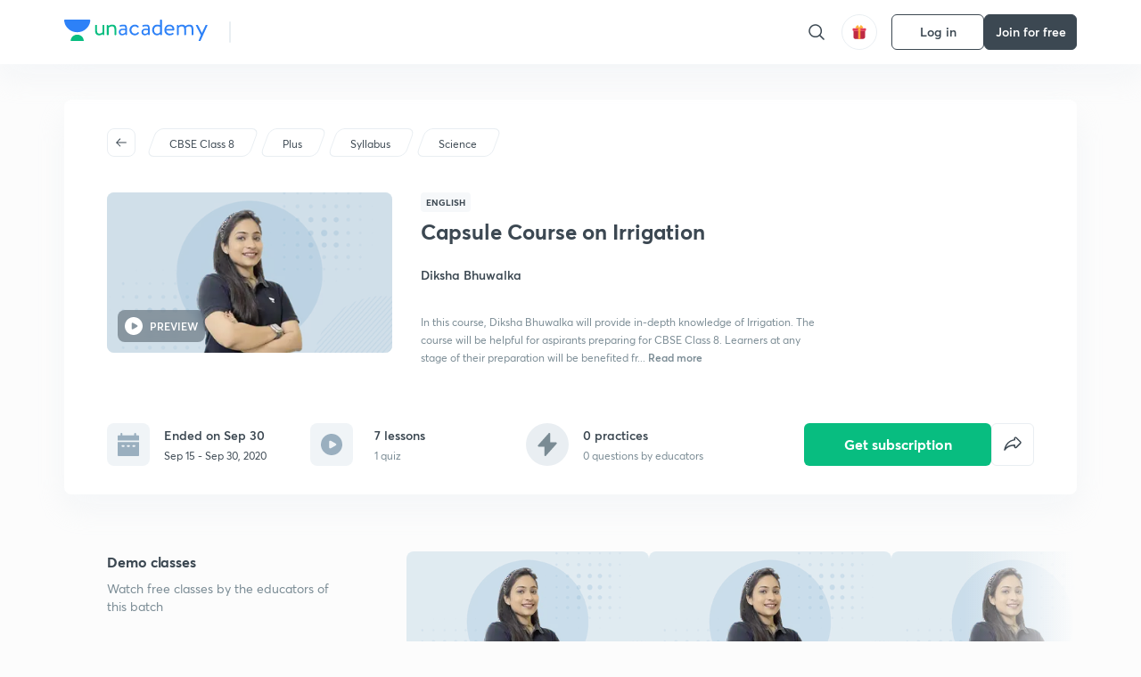

--- FILE ---
content_type: text/html; charset=utf-8
request_url: https://unacademy.com/course/cbse-class-8/77TY2P5Q
body_size: 51083
content:
<!DOCTYPE html><html lang="en"><head><meta charSet="utf-8"/><meta name="viewport" content="width=device-width, initial-scale=1.0"/><style>:root{
      --filter: 0;
      --theme: light;
      --color-opacity: 1;

      --color-base-0: #FCFCFC;
      --color-base-1: #FFFFFF;
      --color-base-light-0: #F7F9FB;
      --color-base-light-0-secondary: #F7F9FB;
      --color-base-fill: #3C4852;

      --color-text-primary: #3C4852;
      --color-text-secondary: #7A8B94;
      --color-text-tertiary: #FFFFFF;
      --color-text-secondary-light: #A6B3BA;
      --color-text-primary-light: #7A8B94;

      --color-shadow: rgba(233, 238, 242, 0.4);
      --color-shadow2: rgba(221, 230, 237, 0.4);
      --color-overlay: rgba(0, 0, 0, 0.5);
      --color-divider: #E9EEF2;
      --color-divider-secondary: #F0F4F7;
      --color-divider-tertiary: #3C4852;

      --color-primary-focus: #1E2429;
      --color-green-focus: #00965;
      --color-red-border-focus: #FEF5F5;
      --color-red-fill-focus: #C53D3D;
      --color-background:#FFF4E5;
      --color-progress-grey: #636D75;
      --color-progress-grey-secondary: #8A9197;
      --color-progress-base: #B1B6BA;
      --color-progress-base-secondary: #D8DADC;
      --color-purple: #E5E1FF;
      --color-purple-dark: #7F6EFC;
      --color-progress-base-primary: #000000;
      --color-purple-secondary: rgba(152, 117, 255, 0.1);
      --color-grey-background: #595959;

      --color-orange-1: #FFF5E5;

      --color-brown-1: #522C2C;
      --color-brown-2: #522C2C;
      --color-brown-3:  #A46840;

      --color-violet-1: #F7F9FB;
      --color-violet-2: #6B6D9C;

      --color-yellow-1: #B2863B;

      --color-blue-1: #45889F;

      --color-educator-bg: #F4F4F4;

      --color-accent-blue: #2d81f7;

      --color-red-1:#D84141;
      
      --color-red-2:#FFD8D8;

      --color-green-2: #08BD80;

      --color-grey-1: #e6e6e6;

      --color-blue-bg:rgba(45, 129, 247, 0.1);

      --color-blue-text: #086FFF;
    
      --color-bg-yellow: #FFFBEE;

       --color-brown-title: #905318;

      --color-green-bg: rgba(8, 189, 128, 0.1);

      --color-green-focus: rgba(0, 153, 101, 1);

      ;
  --color-i-white: #FFFFFF;
  --color-i-gray-93: #ABC9C7;
  --color-i-gray-94: #B9DFDC;
  --color-i-gray-95: #CADDDC;
  --color-i-gray-96: #DCEFED;
  --color-i-gray-97: #D8E6E5;
  --color-i-gray-98: #F3F5F7;
  --color-i-gray-99: #FCFCFC;
  --color-i-white-99: #EBF6F5;
  --color-i-green-99: #8DCCC5;
  --color-i-all-black: #000000;
  --color-i-pitch-black: #000000;
  --color-i-light-gray: #FCFCFCF;
  --color-i-white-v2: #8698a6;
  --color-i-white-v3: #FEFEFE;
  --color-i-gray: #627984;
  --color-i-gray-2: #CACACA;
  --color-i-gray-v2: #F0F4F7;
  --color-i-light-green: #E6F8F2;
  --color-i-light-orange: #FFEBCE;
  --color-i-light-red: #FFDAE1;
  --color-i-light-blue: #E5EDFA;
  --color-i-transparent-blue: #EAF2FE;
  --color-i-violet: #BA61D4;
  --color-i-vanilla: #F08FB4;
  --color-i-black: #3C4852;
  --color-i-black-light-25: rgba(60, 72, 82, 0.3);
  --color-i-dark-gray: #333333;
  --color-i-golden: #FFF7E8;
  --color-i-dark-gray-blue: #364049;
  
  --color-i-green: #08bd80;
  --color-i-green-light: rgba(8, 189, 128, 0.10);
  --color-i-green-focus: #009965;
  --color-i-blue: #2d81f7;
  --color-i-red: #eb5757;
  --color-i-red-light: rgba(235, 87, 87, 0.05);
  --color-i-red-focus: #C53D3D;
  --color-i-orange: #FFAD3B;
  

  --color-i-icon-gold: #F4D978;
  --color-i-icon-timer-gold: #D2B85A;
  --color-i-icon-butter: #DABC4C;
  --color-i-icon-butter-light: #FFE1BE52;
  --color-i-icon-black: #222222;
  --color-i-icon-dark-base: #2A2B2D;
  --color-i-icon-dark-header: #0909095c;
  --color-i-icon-dark-primary: #101010;
  --color-i-icon-dark-primary-transparent: #101010F2;
  --color-i-icon-light-hover: #2e2e2e;
  --color-i-icon-shadow: #3b3838bf;
  --color-i-icon-dark: #181919;
  --color-i-icon-dark-button: #242526;
  --color-i-icon-dark-secondary: #A2A0A2;
  --color-i-icon-dark-tertiary: #121212;
  --color-i-icon-dark-supporting: #424244;
  --color-i-icon-dark-supporting-secondary: #151515;
  --color-i-icon-light-tertiary: #F4F4F3;
  --color-i-icon-tacha: #CDB660;
  --color-i-icon-loader: #9098A3BF;
  --color-i-icon-progress: #FCFCFC30;
  --color-i-icon-overlay: #080808f2;
  --color-i-icon-gradient-1: #AA823D;
  --color-i-icon-gradient-2: #EFE288;
  --color-i-icon-gradient-3: #D1B85A;
  --color-i-icons-gradient: linear-gradient(261.69deg, #AA823D -0.19%, #EFE288 59.57%, #D1B85A 85.24%);
  --color-i-icons-skeleton-gradient: linear-gradient(90deg, rgba(0, 0, 0, 0),rgba(69, 64, 64, 0.23), rgba(0, 0, 0, 0));
  --color-i-icon-divider: #2A2B2D;
  --color-i-icon-base-fill: #F8F8F8;
  --color-i-icon-light-border: #2a2b2d6b;

  --color-i-accent-green: #08bd80;

  --color-i-text-black: #808080;
  --color-i-test: #4BB0D0;
  --color-i-combat: #2D81F7;
  --color-i-lmp: #5054cf;
  --color-i-silver: #837D8A;
  --color-i-light-silver: #E9E5EE;
  --color-i-divider: #e9eef2;
  --color-i-class: rgba(80, 84, 207, 0.15);
  --color-i-notes: rgba(255, 148, 115, 0.15);
  --color-i-practice: rgba(25, 154, 162, 0.15);
  --color-i-test-pink: rgba(234, 90, 143, 0.15);
  --color-i-combat-blue: rgba(60, 127, 250, 0.15);
  --color-i-white-transparent: rgba(252, 252, 252, 0.843);
  --color-i-winter-logo-blue: #003c8f;

  --color-i-facebook: #3B5998;
  --color-i-twitter: #00ACEE;
  --color-i-linkedIn: #0072B1;

  --color-i-light-gray: #FCFCFCF;
  --color-i-white-v2: #8698a6;
  --color-i-gray: #627984;
  --color-i-gray-v2: #F0F4F7;
  --color-i-gray-1: #a0a0a0;
  --color-i-gray-2: #c4c4c4;
  --color-i-gray-3: #9AAFBF;
  --color-i-gray-4: #EAEDF4;
  --color-i-gray-5: #D4DCE2;
  --color-i-gray-6: #F3F9FE;
  --color-i-gray-7: #F7F9FA;
  --color-i-gray-8: #94a8b3;
  --color-i-gray-9: #F4F4F3;
  --color-i-gray-10: #f8fafd;
  --color-i-gray-11: #DEE6EB;
  --color-i-gray-12: #828282;
  --color-i-gray-13: #7A8B94;
  --color-i-gray-14: #dde6ed;
  --color-i-gray-15: #7893a7;
  --color-i-gray-16: #EEEEEE;
  --color-i-gray-17: #6d6c84;
  --color-i-gray-18: #636D75;
  --color-i-gray-19: #f4f4f4;
  --color-i-gray-20: #babac0;
  --color-i-gray-21: #a0a0a5;
  --color-i-gray-22: #f0f0f0;
  --color-i-gray-23: #6d6d6d;
  --color-i-gray-24: #a0a096;
  --color-i-gray-25: #bcc5c9;
  --color-i-gray-26: #e1e0e0;
  --color-i-gray-27: #ededed;
  --color-i-gray-light-25: rgba(188, 197, 201, 0.3);
  --color-i-gray-28: #f8f8f8;
  --color-i-gray-29: #eBeBe8;
  --color-i-gray-30: rgba(0, 0, 0, 0.7);
  --color-i-gray-31: #d9d9d9;
  --color-i-gray-32: rgba(134, 152, 166, 0.12);
  --color-i-gray-33: rgba(255, 173, 59, 0.12);
  --color-i-gray-34: rgba(255, 255, 255, 0.14);
  --color-i-gray-35: #ebebeb;
  --color-i-gray-36: #f5f8fc;
  --color-i-gray-37: rgba(233, 238, 242, 0);
  --color-i-gray-38: #8B8B8B;
  --color-i-gray-39: #849295;
  --color-i-gray-40: #54748C;
  --color-i-gray-41: #f5f5f5;
  --color-i-gray-42: #8FA3B2;

  --color-i-violet-1: #7b8ab5;
  --color-i-violet-2: #493aaf;
  --color-i-violet-3: #ebe8ff;
  --color-i-violet-4: #5054CF;
  --color-i-violet-5: #4939ad;
  --color-i-violet-6: #eae7fa;
  --color-i-violet-7: #7b8ab5;
  --color-i-violet-8: #162e6d;
  --color-i-violet-9: #5754DB;
  --color-i-violet-10: #7D57EB;
  --color-i-violet-11: #F4F1FF;
  --color-i-violet-12: #7260E0;
  --color-i-violet-13: #9762f6;
  --color-i-violet-14: #8873FF;
  --color-i-violet-15: #9875FF;
  --color-i-violet-16: #070D1E;
  --color-i-violet-light: #B3C6F2;
  --color-i-violet-dark: #00154a;
  --color-i-violet-dark-1: #f7f9fb;
  --color-i-violet-light-1: #1f3262;
  --color-i-violet-17: #EDDEFF;
  --color-i-violet-18: #4B138F;
  --color-i-violet-19: #5816A9;
  --color-i-violet-20: #DFDEFF;
  --color-i-violet-21: #3B077A;
  --color-i-violet-22: #071437;
  --color-i-voilet-23: #745ae3;
  --color-i-voilet-24: rgba(45, 129, 247, 0.07);
  --color-i-voilet-25: #7B2C57;


  --color-i-blue: #2d81f7;
  --color-i-blue-1: #a9d4ff;
  --color-i-blue-2: #76baff;
  --color-i-blue-3: #1087ff;
  --color-i-blue-4: #1380d0;
  --color-i-blue-5: #e8f1ff;
  --color-i-blue-6: #f7faff;
  --color-i-blue-7: #3878D4;
  --color-i-blue-8: rgba(150, 194, 255, 0.8);
  --color-i-blue-9: #81b5ff;
  --color-i-blue-10: #f1f9ff;
  --color-i-blue-11: #f2f7fa;
  --color-i-blue-12: #54A4FF;
  --color-i-blue-13: rgba(229, 244, 255, 0.44);
  --color-i-blue-14: #eaf2fe;
  --color-i-blue-15: #eef6ff;
  --color-i-blue-16: #10A5D4;
  --color-i-blue-17: #5F8CF3;
  --color-i-blue-18: #408cf7;
  --color-i-blue-19: #1c76f3;
  --color-i-blue-20: #46BBE7;
  --color-i-blue-21: #0078d7;
  --color-i-blue-22: #f2f8ff;
  --color-i-blue-23: #086FFF;
  --color-i-blue-24: #20496b;
  --color-i-blue-25: #49BBDE;
  --color-i-blue-26: #ECF4FE;
  --color-i-blue-27: rgba(45, 129, 247, 0.1);
  --color-i-blue-28 : #d2e4fe;
  --color-i-blue-29 : #116ae8;
  --color-i-blue-30 : #CEE4FF;
  --color-i-blue-31 : #073D7F;
  --color-i-blue-32: #C2D8F3;
  --color-i-blue-33: #4A74BE;
  --color-i-blue-34: #3CAAEB;
  --color-i-blue-35 : #57b4f8;
  --color-i-blue-36: #C3D5E3;
  --color-i-blue-37: #E9F2FF;
  --color-i-blue-38: #209AB5;
  --color-i-blue-39: #069AB8;
  --color-i-blue-40: #3F51b5;
  --color-i-blue-41: #f8f8ff;
  --color-i-blue-42: rgba(32, 159, 177, 0.1);
  --color-i-blue-43: #004D81;
  --color-i-blue-44: #0D1837;
  --color-i-blue-45: #0D4491;
  --color-i-blue-46: #5873FF;
  --color-i-blue-47: #2d81f71a;
  --color-i-blue-48: #E6F0FE;

  --color-i-orange-1: #FFAD3B;
  --color-i-orange-2: #F19731;
  --color-i-orange-3: #FFEBCE;
  --color-i-orange-4: #ffeed7;
  --color-i-orange-5: #ffdc96;
  --color-i-orange-6: #fff0d0;
  --color-i-orange-7: #fff6e2;
  --color-i-orange-8: #fae3bd;
  --color-i-orange-9: #ffedd3;
  --color-i-orange-10: #fffbeb;
  --color-i-orange-11: #FFB800;
  --color-i-orange-12: #FDD0A8;
  --color-i-orange-13: #FFAA00;
  --color-i-orange-14: #FFF7EC;
  --color-i-orange-15: #EBD3A7;
  --color-i-orange-16: rgba(255, 173, 59, 0.12);
  --color-i-orange-17: rgba(233, 149, 23, 0.1);
  --color-i-orange-18: #FFF9F0;
  --color-i-orange-19: #FFF0DE;
  --color-i-orange-20: #F4D199;
  --color-i-orange-21: #FFF6EA;
  --color-i-orange-22: #ff9502;
  --color-i-orange-23: #833D0F;
  --color-i-orange-24: #FDC473CC;

  
  --color-i-yellow-1: #F1C119;
  --color-i-yellow-2: #FFE294;
  --color-i-yellow-3: #fff2d7;
  --color-i-yellow-4: #FDB858;
  --color-i-yellow-5: #FF9706;
  --color-i-yellow-6: #FFF3C9;
  --color-i-yellow-7: #CBA678;
  --color-i-yellow-8: #FCF8E7;
  --color-i-yellow-9: #fffefc;
  --color-i-yellow-10: #E79422;
  --color-i-yellow-13: #FFDA7C;
  --color-i-yellow-14: #F1B334;
  

  --color-i-pink-1: #fdeeee;
  --color-i-pink-2: #FFDAE1;
  --color-i-pink-3: #ffcdcd;
  --color-i-pink-4: #fe7b7c;
  --color-i-pink-5: #FFF4F4;
  --color-i-pink-6: #FDEFEF;
  --color-i-pink-7: #ff8080;


  --color-i-red-focus: #C53D3D;
  --color-i-red: #eb5757;
  --color-i-red-1: #F67474;
  --color-i-red-2: #EA6060;
  --color-i-red-3: #EB5757;
  --color-i-red-4:  #EB57571A;

  --color-i-brown-1: #B67245;
  --color-i-brown-2: #905318;
  --color-i-brown-3: #ab8355;
  --color-i-brown-4: #6C2A18;
  --color-i-brown-5: #6C520B;
  --color-i-brown-6: rgba(255, 173, 59, 0.2);
  --color-i-brown-7: #522C2C;
  --color-i-brown-8: #5D3402;
  --color-i-brown-9: #594602;
  --color-i-brown-10: #93550A;
  --color-i-brown-11: #885626;
  --color-i-brown-12: rgba(255, 173, 59, 0.1);
  --color-i-brown-13:  #DE7800;
  --color-i-brown-14: #CD691E;


  --color-i-turquoise-1: #21C5C6;
  --color-i-turquoise-2: #17AEB5;
  --color-i-turquoise-3: #a9f4fc;
  --color-i-turquoise-4: #199AA2;
  --color-i-turquoise-5: #01BCDB;
  --color-i-turquoise-6: #1FC1C1;

  --color-i-light-green: #E6F8F2;
  --color-i-green: #08bd80;
  --color-i-green-focus: #009965;
  --color-i-accent-green: #08bd80;
  --color-i-quiz: #04AA82;
  --color-i-green-1: #eefff7;
  --color-i-green-2: #cdfbe5;
  --color-i-green-3: #93B112;
  --color-i-green-4: #079364;
  --color-i-green-5: #62DBB2;
  --color-i-green-6: #E3F5EF;
  --color-i-green-7: #01B196;
  --color-i-green-8: #199AA2;
  --color-i-green-9: #1CC18A;
  --color-i-green-10: #E7F9F3;
  --color-i-green-11: #44A182;
  --color-i-green-12: rgba(8, 189, 128, 0.1);
  --color-i-green-13: #CAFFFF;
  --color-i-green-14: #086969;
  --color-i-green-15: #D5FFEB;
  --color-i-green-16: #00312A;
  --color-i-green-17: #008E7E;
  --color-i-green-18: #0099651A;

  --color-i-pitch-black: #000000;
  --color-i-black-1: #202022;
  --color-i-black-2: #0b1a3e;
  --color-i-black-3: #1f2432;
  --color-i-black-4: #071128;
  --color-i-black-5: #2c2c2e;
  --color-i-black-6: rgba(11, 11, 11, 0.4);
  --color-i-black-7: #2C3236;
  --color-i-black-8: #404040;
  --color-i-black-9: #01100D;
  --color-i-black-10: #00000080;

  --color-i-gold-1: #FED05C;
  --color-i-gold-2: #FDF5E4;
  --color-i-gold-3: #FFE6B2;
  --color-i-gold-4: #FFF8E0;

  --color-i-silver-1: #F8FBFD;
  --color-i-silver-2: #E2EDF4;

  --color-i-highlight: #FFEEC4;
  --color-i-current-highlight: #FBD39B;
  --color-i-yellow-11: #fffaf3;
  --color-i-yellow-12: #fef4e6;
  --color-i-orange-light: #FFAD3B;
  --color-i-orange-streaks: #FFB54E;
  --color-i-orange-dark: #f99d47;
  --color-i-blue-streaks: #34A4FF;

  --color-rank-pill-1: #B2863B;
  --color-rank-pill-2: #45889F;
  --color-rank-pill-3: #A46840;
  --color-rank-pill-4: #6B6D9C;

  --color-accent-blue: #2d81f7;

  --color-red-1:#D84141;
      
  --color-red-2:#FFD8D8;

  --color-green-2: #08BD80;

  --color-grey-1: #e6e6e6;

}</style><link rel="preload" as="image" imageSrcSet="https://static.uacdn.net/production/_next/static/images/giftHomePage.svg?q=75&amp;auto=format%2Ccompress&amp;w=32 1x, https://static.uacdn.net/production/_next/static/images/giftHomePage.svg?q=75&amp;auto=format%2Ccompress&amp;w=48 2x"/><meta name="twitter:card" content="summary"/><meta name="twitter:creator" content="@unacademy"/><meta property="og:type" content="website"/><meta property="og:image:width" content="800"/><meta property="og:image:height" content="600"/><meta property="og:site_name" content="Unacademy"/><meta property="theme-color" content="FFA500"/><meta property="twitter:app:id:iphone" content="1342565069"/><meta property="twitter:app:id:ipad" content="1342565069"/><meta property="twitter:app:id:googleplay" content="4976430399163977061"/><meta property="twitter:app:url:iphone" content="medium://p/9fd506428204"/><meta property="twitter:app:name:iphone" content="Unacademy IOS"/><meta property="al:ios:app_name" content="Unacademy IOS"/><meta property="al:ios:app_store_id" content="1342565069"/><meta property="al:ios:url" content="medium://p/9fd506428204"/><meta property="al:android:package" content="com.unacademyapp"/><meta property="al:android:url" content="unacademy://goal/ssc-exams/VLEMN/free"/><meta property="al:android:app_name" content="Unacademy Android"/><meta name="robots" content="index,follow"/><meta name="googlebot" content="index,follow"/><meta property="og:url" content="https://unacademy.com/course/cbse-class-8/77TY2P5Q"/><meta property="og:image" content="https://static.uacdn.net/thumbnail/course/v2/B88A88B7-3EF4-4FB6-9BE3-19D6846A450F_plus.png?q=100&amp;w=512"/><title>CBSE Class 8 - Capsule Course on Irrigation by Unacademy</title><meta property="og:title" content="CBSE Class 8 - Capsule Course on Irrigation by Unacademy"/><meta name="description" content="Enrol for CBSE Class 8 Capsule Course on Irrigation conducted by Diksha Bhuwalka on Unacademy. The course is taught in English."/><meta property="og:description" content="Enrol for CBSE Class 8 Capsule Course on Irrigation conducted by Diksha Bhuwalka on Unacademy. The course is taught in English."/><link rel="canonical" href="https://unacademy.com/course/cbse-class-8/77TY2P5Q"/><script type="application/ld+json">{"@context":"https:\/\/schema.org\/","@graph":[{"@context":"https:\/\/schema.org\/","@type":"Course","image":"https:\/\/static.uacdn.net\/thumbnail\/course\/v2\/B88A88B7-3EF4-4FB6-9BE3-19D6846A450F_plus.png?q=100&w=512","courseCode":"77TY2P5Q","accessMode":["auditory","visual"],"url":"https:\/\/unacademy.com\/course\/capsule-course-on-irrigation\/77TY2P5Q","thumbnailUrl":"https:\/\/static.uacdn.net\/thumbnail\/course\/v2\/B88A88B7-3EF4-4FB6-9BE3-19D6846A450F_plus.png?q=100&w=512","provider":{"@type":"Organization","name":"Diksha Bhuwalka","sameAs":"https:\/\/unacademy.com\/@dikshabhuwalka79-5397"},"about":{"name":"Science"},"audience":{"audienceType":["Anyone Prepearing for CBSE Class 8"],"@type":"Audience"},"name":"Capsule Course on Irrigation","inLanguage":"English","publisher":{"@type":"Organization","name":"Unacademy","sameAs":"https:\/\/unacademy.com\/"},"description":"In this course, Diksha Bhuwalka will provide in-depth knowledge of Irrigation. The course will be helpful for aspirants preparing for CBSE Class 8. Learners at any stage of their preparation will be benefited from the course. All doubts related to the topic will be clarified during the doubt clearing sessions in the course. Class dates and timings along with topic details are given below. The course will be covered in English and the notes will be provided in English.","@id":"https:\/\/unacademy.com\/course\/capsule-course-on-irrigation\/77TY2P5Q","creator":[{"@type":"Person","name":"Diksha Bhuwalka"}],"isAccessibleForFree":"http:\/\/schema.org\/False","hasCourseInstance":[{"@type":"CourseInstance","courseMode":["Online","Distance Learning"],"startDate":"2020-09-15"}]},{"@context":"https:\/\/schema.org\/","@type":"BreadcrumbList","itemListElement":[{"@type":"ListItem","position":1,"name":"Explore","item":"https:\/\/unacademy.com\/explore"},{"@type":"ListItem","position":2,"name":"CBSE Class 8","item":"https:\/\/unacademy.com\/goal\/cbse-class-8\/TICPI"},{"@type":"ListItem","position":3,"name":"Capsule Course on Irrigation","item":"https:\/\/unacademy.com\/course\/capsule-course-on-irrigation\/77TY2P5Q"}]}]}</script><link rel="preload" as="image" imageSrcSet="https://static.uacdn.net/thumbnail/course/v2/B88A88B7-3EF4-4FB6-9BE3-19D6846A450F_plus.png?q=75&amp;w=384&amp;auto=format%2Ccompress 1x, https://static.uacdn.net/thumbnail/course/v2/B88A88B7-3EF4-4FB6-9BE3-19D6846A450F_plus.png?q=75&amp;w=640&amp;auto=format%2Ccompress 2x"/><link rel="preload" as="image" imageSrcSet="https://static.uacdn.net/production/_next/static/images/logo.svg?q=75&amp;auto=format%2Ccompress&amp;w=256 1x, https://static.uacdn.net/production/_next/static/images/logo.svg?q=75&amp;auto=format%2Ccompress&amp;w=384 2x"/><meta name="next-head-count" content="34"/><link rel="shortcut icon" href="https://static.uacdn.net/production/_next/static/favicon.ico"/><meta name="theme-color" content="#3C4852"/><link rel="manifest" href="/static/manifest.json" crossorigin="use-credentials"/><meta name="mobile-web-app-capable" content="yes"/><meta name="apple-mobile-web-app-capable" content="yes"/><meta name="application-name" content="Unacademy"/><meta name="apple-mobile-web-app-title" content="Unacademy"/><meta property="og:logo" content="https://static.uacdn.net/production/_next/static/icons/icon-72x72.png"/><meta property="og:logo" content="https://static.uacdn.net/production/_next/static/icons/icon-96x96.png"/><meta property="og:logo" content="https://static.uacdn.net/production/_next/static/icons/icon-128x128.png"/><meta property="og:logo" content="https://static.uacdn.net/production/_next/static/icons/icon-144x144.png"/><meta property="og:logo" content="https://static.uacdn.net/production/_next/static/icons/icon-152x152.png"/><meta property="og:logo" content="https://static.uacdn.net/production/_next/static/icons/icon-192x192.png"/><meta property="og:logo" content="https://static.uacdn.net/production/_next/static/icons/icon-384x384.png"/><meta property="og:logo" content="https://static.uacdn.net/production/_next/static/icons/icon-512x512.png"/><link rel="apple-touch-icon" href="https://static.uacdn.net/production/_next/static/icons/icon-192x192.png"/><meta name="msapplication-starturl" content="/"/><link rel="preconnect" href="https://static.uacdn.net" crossorigin="true"/><link rel="preconnect" href="https://errors3.unacademy.com/" crossorigin="true"/><link rel="dns-prefetch" href="https://www.google-analytics.com" crossorigin="true"/><script async="" src="https://www.googletagmanager.com/gtag/js?id=GTM-5F85XTW"></script><script>
            window.dataLayer = window.dataLayer || [];
            function gtag(){dataLayer.push(arguments);}
            gtag('js', new Date());
            gtag('config', 'GTM-5F85XTW', {
              page_path: window.location.pathname,
            });
          </script><noscript data-n-css=""></noscript><script defer="" nomodule="" src="https://static.uacdn.net/production/_next/static/chunks/polyfills-c67a75d1b6f99dc8.js"></script><script data-partytown-config="">
            partytown = {
              lib: "https://static.uacdn.net/production/_next/static/~partytown/"
            };
          </script><script data-partytown="">!(function(w,p,f,c){c=w[p]=w[p]||{};c[f]=(c[f]||[])})(window,'partytown','forward');/* Partytown 0.7.5 - MIT builder.io */
!function(t,e,n,i,r,o,a,d,s,c,p,l){function u(){l||(l=1,"/"==(a=(o.lib||"/~partytown/")+(o.debug?"debug/":""))[0]&&(s=e.querySelectorAll('script[type="text/partytown"]'),i!=t?i.dispatchEvent(new CustomEvent("pt1",{detail:t})):(d=setTimeout(f,1e4),e.addEventListener("pt0",w),r?h(1):n.serviceWorker?n.serviceWorker.register(a+(o.swPath||"partytown-sw.js"),{scope:a}).then((function(t){t.active?h():t.installing&&t.installing.addEventListener("statechange",(function(t){"activated"==t.target.state&&h()}))}),console.error):f())))}function h(t){c=e.createElement(t?"script":"iframe"),t||(c.setAttribute("style","display:block;width:0;height:0;border:0;visibility:hidden"),c.setAttribute("aria-hidden",!0)),c.src=a+"partytown-"+(t?"atomics.js?v=0.7.5":"sandbox-sw.html?"+Date.now()),e.body.appendChild(c)}function f(n,r){for(w(),i==t&&(o.forward||[]).map((function(e){delete t[e.split(".")[0]]})),n=0;n<s.length;n++)(r=e.createElement("script")).innerHTML=s[n].innerHTML,e.head.appendChild(r);c&&c.parentNode.removeChild(c)}function w(){clearTimeout(d)}o=t.partytown||{},i==t&&(o.forward||[]).map((function(e){p=t,e.split(".").map((function(e,n,i){p=p[i[n]]=n+1<i.length?"push"==i[n+1]?[]:p[i[n]]||{}:function(){(t._ptf=t._ptf||[]).push(i,arguments)}}))})),"complete"==e.readyState?u():(t.addEventListener("DOMContentLoaded",u),t.addEventListener("load",u))}(window,document,navigator,top,window.crossOriginIsolated);</script><script id="gtm-script" type="text/partytown" data-nscript="worker">
            (function(w,d,s,l,i){w[l]=w[l]||[];w[l].push({'gtm.start':
            new Date().getTime(),event:'gtm.js'});var f=d.getElementsByTagName(s)[0],
            j=d.createElement(s),dl=l!='dataLayer'?'&l='+l:'';j.async=true;j.src=
            'https://www.googletagmanager.com/gtm.js?id='+i+dl;f.parentNode.insertBefore(j,f);
            })(window,document,'script','dataLayer', 'GTM-5F85XTW');
          </script><script id="appsflyer-onelink" src="https://static.uacdn.net/production/_next/static/onelink-smart-script-V2.js" type="text/javascript" defer="" data-nscript="beforeInteractive"></script><script src="https://static.uacdn.net/production/_next/static/chunks/webpack-38c9b5ca86b23b02.js" defer=""></script><script src="https://static.uacdn.net/production/_next/static/chunks/framework-a276e7e779152ce1.js" defer=""></script><script src="https://static.uacdn.net/production/_next/static/chunks/main-dcb22855a541aa7b.js" defer=""></script><script src="https://static.uacdn.net/production/_next/static/chunks/pages/_app-43b6b29c0f2b201c.js" defer=""></script><script src="https://static.uacdn.net/production/_next/static/chunks/29107295-e58449d2aa441628.js" defer=""></script><script src="https://static.uacdn.net/production/_next/static/chunks/35303-0dc2cd0f75d6182a.js" defer=""></script><script src="https://static.uacdn.net/production/_next/static/chunks/5566-7c63988a5b741702.js" defer=""></script><script src="https://static.uacdn.net/production/_next/static/chunks/82492-c3b8df39b65cc4fc.js" defer=""></script><script src="https://static.uacdn.net/production/_next/static/chunks/2185-515a773abe8a6bea.js" defer=""></script><script src="https://static.uacdn.net/production/_next/static/chunks/36688-955528e047729d4e.js" defer=""></script><script src="https://static.uacdn.net/production/_next/static/chunks/89755-1a9999752ce09eac.js" defer=""></script><script src="https://static.uacdn.net/production/_next/static/chunks/50361-2e4664fde80d339a.js" defer=""></script><script src="https://static.uacdn.net/production/_next/static/chunks/13025-322410a968151173.js" defer=""></script><script src="https://static.uacdn.net/production/_next/static/chunks/35002-3cf387de2026a8da.js" defer=""></script><script src="https://static.uacdn.net/production/_next/static/chunks/65127-69f753063dff5e09.js" defer=""></script><script src="https://static.uacdn.net/production/_next/static/chunks/19802-f805ed6562385c99.js" defer=""></script><script src="https://static.uacdn.net/production/_next/static/chunks/17321-af3b2419f8e1be95.js" defer=""></script><script src="https://static.uacdn.net/production/_next/static/chunks/868-f2054ee19048d5cd.js" defer=""></script><script src="https://static.uacdn.net/production/_next/static/chunks/21322-eca98eb8746461ff.js" defer=""></script><script src="https://static.uacdn.net/production/_next/static/chunks/74061-f204c619912d6ea7.js" defer=""></script><script src="https://static.uacdn.net/production/_next/static/chunks/79253-00dbf202a253334e.js" defer=""></script><script src="https://static.uacdn.net/production/_next/static/chunks/16766-e5543847612c149a.js" defer=""></script><script src="https://static.uacdn.net/production/_next/static/chunks/42298-4bfb405466abc490.js" defer=""></script><script src="https://static.uacdn.net/production/_next/static/chunks/43433-13730999ec18db9e.js" defer=""></script><script src="https://static.uacdn.net/production/_next/static/chunks/80555-7311568fd513fd02.js" defer=""></script><script src="https://static.uacdn.net/production/_next/static/chunks/43496-c03af9aefb777797.js" defer=""></script><script src="https://static.uacdn.net/production/_next/static/chunks/22858-4adfe309e11deb86.js" defer=""></script><script src="https://static.uacdn.net/production/_next/static/chunks/38185-78c278e7972877b3.js" defer=""></script><script src="https://static.uacdn.net/production/_next/static/chunks/23566-34f10111a4ce8cda.js" defer=""></script><script src="https://static.uacdn.net/production/_next/static/chunks/26013-0084bda2a6ff4ebd.js" defer=""></script><script src="https://static.uacdn.net/production/_next/static/chunks/57131-26b333bdb760cd2b.js" defer=""></script><script src="https://static.uacdn.net/production/_next/static/chunks/50618-ea95c7a2071db5a8.js" defer=""></script><script src="https://static.uacdn.net/production/_next/static/chunks/75948-faddf5ac85331de4.js" defer=""></script><script src="https://static.uacdn.net/production/_next/static/chunks/31274-bec28b78f53b3804.js" defer=""></script><script src="https://static.uacdn.net/production/_next/static/chunks/35535-62bd417c97a180cd.js" defer=""></script><script src="https://static.uacdn.net/production/_next/static/chunks/24194-3a8441767ea0a941.js" defer=""></script><script src="https://static.uacdn.net/production/_next/static/chunks/68794-bcabfab7673bb8f0.js" defer=""></script><script src="https://static.uacdn.net/production/_next/static/chunks/67396-69feacaeb65c3a9c.js" defer=""></script><script src="https://static.uacdn.net/production/_next/static/chunks/22234-8d312837670e815f.js" defer=""></script><script src="https://static.uacdn.net/production/_next/static/chunks/48958-a0773bdfed1f6d35.js" defer=""></script><script src="https://static.uacdn.net/production/_next/static/chunks/pages/course/%5Bslug%5D/%5BcourseUID%5D-89ad6c3c4d5dad7f.js" defer=""></script><script src="https://static.uacdn.net/production/_next/static/fTjE44Jtf-tXQ1XUoZzyT/_buildManifest.js" defer=""></script><script src="https://static.uacdn.net/production/_next/static/fTjE44Jtf-tXQ1XUoZzyT/_ssgManifest.js" defer=""></script><style id="jss-server-side">.MuiButtonBase-root {
  color: inherit;
  border: 0;
  cursor: pointer;
  margin: 0;
  display: inline-flex;
  outline: 0;
  padding: 0;
  position: relative;
  align-items: center;
  user-select: none;
  border-radius: 0;
  vertical-align: middle;
  -moz-appearance: none;
  justify-content: center;
  text-decoration: none;
  background-color: transparent;
  -webkit-appearance: none;
  -webkit-tap-highlight-color: transparent;
}
.MuiButtonBase-root::-moz-focus-inner {
  border-style: none;
}
.MuiButtonBase-root.Mui-disabled {
  cursor: default;
  pointer-events: none;
}
@media print {
  .MuiButtonBase-root {
    color-adjust: exact;
  }
}
  .MuiIconButton-root {
    flex: 0 0 auto;
    color: rgba(0, 0, 0, 0.54);
    padding: 12px;
    overflow: visible;
    font-size: 1.5rem;
    text-align: center;
    transition: background-color 150ms cubic-bezier(0.4, 0, 0.2, 1) 0ms;
    border-radius: 50%;
  }
  .MuiIconButton-root:hover {
    background-color: rgba(0, 0, 0, 0.04);
  }
  .MuiIconButton-root.Mui-disabled {
    color: rgba(0, 0, 0, 0.26);
    background-color: transparent;
  }
@media (hover: none) {
  .MuiIconButton-root:hover {
    background-color: transparent;
  }
}
  .MuiIconButton-edgeStart {
    margin-left: -12px;
  }
  .MuiIconButton-sizeSmall.MuiIconButton-edgeStart {
    margin-left: -3px;
  }
  .MuiIconButton-edgeEnd {
    margin-right: -12px;
  }
  .MuiIconButton-sizeSmall.MuiIconButton-edgeEnd {
    margin-right: -3px;
  }
  .MuiIconButton-colorInherit {
    color: inherit;
  }
  .MuiIconButton-colorPrimary {
    color: #3f51b5;
  }
  .MuiIconButton-colorPrimary:hover {
    background-color: rgba(63, 81, 181, 0.04);
  }
@media (hover: none) {
  .MuiIconButton-colorPrimary:hover {
    background-color: transparent;
  }
}
  .MuiIconButton-colorSecondary {
    color: #f50057;
  }
  .MuiIconButton-colorSecondary:hover {
    background-color: rgba(245, 0, 87, 0.04);
  }
@media (hover: none) {
  .MuiIconButton-colorSecondary:hover {
    background-color: transparent;
  }
}
  .MuiIconButton-sizeSmall {
    padding: 3px;
    font-size: 1.125rem;
  }
  .MuiIconButton-label {
    width: 100%;
    display: flex;
    align-items: inherit;
    justify-content: inherit;
  }
  .MuiButton-root {
    color: rgba(0, 0, 0, 0.87);
    padding: 6px 16px;
    font-size: 0.875rem;
    min-width: 64px;
    box-sizing: border-box;
    transition: background-color 250ms cubic-bezier(0.4, 0, 0.2, 1) 0ms,box-shadow 250ms cubic-bezier(0.4, 0, 0.2, 1) 0ms,border 250ms cubic-bezier(0.4, 0, 0.2, 1) 0ms;
    font-family: "Roboto", "Helvetica", "Arial", sans-serif;
    font-weight: 500;
    line-height: 1.75;
    border-radius: 4px;
    letter-spacing: 0.02857em;
    text-transform: uppercase;
  }
  .MuiButton-root:hover {
    text-decoration: none;
    background-color: rgba(0, 0, 0, 0.04);
  }
  .MuiButton-root.Mui-disabled {
    color: rgba(0, 0, 0, 0.26);
  }
@media (hover: none) {
  .MuiButton-root:hover {
    background-color: transparent;
  }
}
  .MuiButton-root:hover.Mui-disabled {
    background-color: transparent;
  }
  .MuiButton-label {
    width: 100%;
    display: inherit;
    align-items: inherit;
    justify-content: inherit;
  }
  .MuiButton-text {
    padding: 6px 8px;
  }
  .MuiButton-textPrimary {
    color: #3f51b5;
  }
  .MuiButton-textPrimary:hover {
    background-color: rgba(63, 81, 181, 0.04);
  }
@media (hover: none) {
  .MuiButton-textPrimary:hover {
    background-color: transparent;
  }
}
  .MuiButton-textSecondary {
    color: #f50057;
  }
  .MuiButton-textSecondary:hover {
    background-color: rgba(245, 0, 87, 0.04);
  }
@media (hover: none) {
  .MuiButton-textSecondary:hover {
    background-color: transparent;
  }
}
  .MuiButton-outlined {
    border: 1px solid rgba(0, 0, 0, 0.23);
    padding: 5px 15px;
  }
  .MuiButton-outlined.Mui-disabled {
    border: 1px solid rgba(0, 0, 0, 0.12);
  }
  .MuiButton-outlinedPrimary {
    color: #3f51b5;
    border: 1px solid rgba(63, 81, 181, 0.5);
  }
  .MuiButton-outlinedPrimary:hover {
    border: 1px solid #3f51b5;
    background-color: rgba(63, 81, 181, 0.04);
  }
@media (hover: none) {
  .MuiButton-outlinedPrimary:hover {
    background-color: transparent;
  }
}
  .MuiButton-outlinedSecondary {
    color: #f50057;
    border: 1px solid rgba(245, 0, 87, 0.5);
  }
  .MuiButton-outlinedSecondary:hover {
    border: 1px solid #f50057;
    background-color: rgba(245, 0, 87, 0.04);
  }
  .MuiButton-outlinedSecondary.Mui-disabled {
    border: 1px solid rgba(0, 0, 0, 0.26);
  }
@media (hover: none) {
  .MuiButton-outlinedSecondary:hover {
    background-color: transparent;
  }
}
  .MuiButton-contained {
    color: rgba(0, 0, 0, 0.87);
    box-shadow: 0px 3px 1px -2px rgba(0,0,0,0.2),0px 2px 2px 0px rgba(0,0,0,0.14),0px 1px 5px 0px rgba(0,0,0,0.12);
    background-color: #e0e0e0;
  }
  .MuiButton-contained:hover {
    box-shadow: 0px 2px 4px -1px rgba(0,0,0,0.2),0px 4px 5px 0px rgba(0,0,0,0.14),0px 1px 10px 0px rgba(0,0,0,0.12);
    background-color: #d5d5d5;
  }
  .MuiButton-contained.Mui-focusVisible {
    box-shadow: 0px 3px 5px -1px rgba(0,0,0,0.2),0px 6px 10px 0px rgba(0,0,0,0.14),0px 1px 18px 0px rgba(0,0,0,0.12);
  }
  .MuiButton-contained:active {
    box-shadow: 0px 5px 5px -3px rgba(0,0,0,0.2),0px 8px 10px 1px rgba(0,0,0,0.14),0px 3px 14px 2px rgba(0,0,0,0.12);
  }
  .MuiButton-contained.Mui-disabled {
    color: rgba(0, 0, 0, 0.26);
    box-shadow: none;
    background-color: rgba(0, 0, 0, 0.12);
  }
@media (hover: none) {
  .MuiButton-contained:hover {
    box-shadow: 0px 3px 1px -2px rgba(0,0,0,0.2),0px 2px 2px 0px rgba(0,0,0,0.14),0px 1px 5px 0px rgba(0,0,0,0.12);
    background-color: #e0e0e0;
  }
}
  .MuiButton-contained:hover.Mui-disabled {
    background-color: rgba(0, 0, 0, 0.12);
  }
  .MuiButton-containedPrimary {
    color: #fff;
    background-color: #3f51b5;
  }
  .MuiButton-containedPrimary:hover {
    background-color: #303f9f;
  }
@media (hover: none) {
  .MuiButton-containedPrimary:hover {
    background-color: #3f51b5;
  }
}
  .MuiButton-containedSecondary {
    color: #fff;
    background-color: #f50057;
  }
  .MuiButton-containedSecondary:hover {
    background-color: #c51162;
  }
@media (hover: none) {
  .MuiButton-containedSecondary:hover {
    background-color: #f50057;
  }
}
  .MuiButton-disableElevation {
    box-shadow: none;
  }
  .MuiButton-disableElevation:hover {
    box-shadow: none;
  }
  .MuiButton-disableElevation.Mui-focusVisible {
    box-shadow: none;
  }
  .MuiButton-disableElevation:active {
    box-shadow: none;
  }
  .MuiButton-disableElevation.Mui-disabled {
    box-shadow: none;
  }
  .MuiButton-colorInherit {
    color: inherit;
    border-color: currentColor;
  }
  .MuiButton-textSizeSmall {
    padding: 4px 5px;
    font-size: 0.8125rem;
  }
  .MuiButton-textSizeLarge {
    padding: 8px 11px;
    font-size: 0.9375rem;
  }
  .MuiButton-outlinedSizeSmall {
    padding: 3px 9px;
    font-size: 0.8125rem;
  }
  .MuiButton-outlinedSizeLarge {
    padding: 7px 21px;
    font-size: 0.9375rem;
  }
  .MuiButton-containedSizeSmall {
    padding: 4px 10px;
    font-size: 0.8125rem;
  }
  .MuiButton-containedSizeLarge {
    padding: 8px 22px;
    font-size: 0.9375rem;
  }
  .MuiButton-fullWidth {
    width: 100%;
  }
  .MuiButton-startIcon {
    display: inherit;
    margin-left: -4px;
    margin-right: 8px;
  }
  .MuiButton-startIcon.MuiButton-iconSizeSmall {
    margin-left: -2px;
  }
  .MuiButton-endIcon {
    display: inherit;
    margin-left: 8px;
    margin-right: -4px;
  }
  .MuiButton-endIcon.MuiButton-iconSizeSmall {
    margin-right: -2px;
  }
  .MuiButton-iconSizeSmall > *:first-child {
    font-size: 18px;
  }
  .MuiButton-iconSizeMedium > *:first-child {
    font-size: 20px;
  }
  .MuiButton-iconSizeLarge > *:first-child {
    font-size: 22px;
  }
@media print {
  .MuiDialog-root {
    position: absolute !important;
  }
}
  .MuiDialog-scrollPaper {
    display: flex;
    align-items: center;
    justify-content: center;
  }
  .MuiDialog-scrollBody {
    overflow-x: hidden;
    overflow-y: auto;
    text-align: center;
  }
  .MuiDialog-scrollBody:after {
    width: 0;
    height: 100%;
    content: "";
    display: inline-block;
    vertical-align: middle;
  }
  .MuiDialog-container {
    height: 100%;
    outline: 0;
  }
@media print {
  .MuiDialog-container {
    height: auto;
  }
}
  .MuiDialog-paper {
    margin: 32px;
    position: relative;
    overflow-y: auto;
  }
@media print {
  .MuiDialog-paper {
    box-shadow: none;
    overflow-y: visible;
  }
}
  .MuiDialog-paperScrollPaper {
    display: flex;
    max-height: calc(100% - 64px);
    flex-direction: column;
  }
  .MuiDialog-paperScrollBody {
    display: inline-block;
    text-align: left;
    vertical-align: middle;
  }
  .MuiDialog-paperWidthFalse {
    max-width: calc(100% - 64px);
  }
  .MuiDialog-paperWidthXs {
    max-width: 444px;
  }
@media (max-width:507.95px) {
  .MuiDialog-paperWidthXs.MuiDialog-paperScrollBody {
    max-width: calc(100% - 64px);
  }
}
  .MuiDialog-paperWidthSm {
    max-width: 600px;
  }
@media (max-width:663.95px) {
  .MuiDialog-paperWidthSm.MuiDialog-paperScrollBody {
    max-width: calc(100% - 64px);
  }
}
  .MuiDialog-paperWidthMd {
    max-width: 960px;
  }
@media (max-width:1023.95px) {
  .MuiDialog-paperWidthMd.MuiDialog-paperScrollBody {
    max-width: calc(100% - 64px);
  }
}
  .MuiDialog-paperWidthLg {
    max-width: 1280px;
  }
@media (max-width:1343.95px) {
  .MuiDialog-paperWidthLg.MuiDialog-paperScrollBody {
    max-width: calc(100% - 64px);
  }
}
  .MuiDialog-paperWidthXl {
    max-width: 1920px;
  }
@media (max-width:1983.95px) {
  .MuiDialog-paperWidthXl.MuiDialog-paperScrollBody {
    max-width: calc(100% - 64px);
  }
}
  .MuiDialog-paperFullWidth {
    width: calc(100% - 64px);
  }
  .MuiDialog-paperFullScreen {
    width: 100%;
    height: 100%;
    margin: 0;
    max-width: 100%;
    max-height: none;
    border-radius: 0;
  }
  .MuiDialog-paperFullScreen.MuiDialog-paperScrollBody {
    margin: 0;
    max-width: 100%;
  }
  .MuiDivider-root {
    border: none;
    height: 1px;
    margin: 0;
    flex-shrink: 0;
    background-color: rgba(0, 0, 0, 0.12);
  }
  .MuiDivider-absolute {
    left: 0;
    width: 100%;
    bottom: 0;
    position: absolute;
  }
  .MuiDivider-inset {
    margin-left: 72px;
  }
  .MuiDivider-light {
    background-color: rgba(0, 0, 0, 0.08);
  }
  .MuiDivider-middle {
    margin-left: 16px;
    margin-right: 16px;
  }
  .MuiDivider-vertical {
    width: 1px;
    height: 100%;
  }
  .MuiDivider-flexItem {
    height: auto;
    align-self: stretch;
  }
  .MuiDrawer-docked {
    flex: 0 0 auto;
  }
  .MuiDrawer-paper {
    top: 0;
    flex: 1 0 auto;
    height: 100%;
    display: flex;
    outline: 0;
    z-index: 1200;
    position: fixed;
    overflow-y: auto;
    flex-direction: column;
    -webkit-overflow-scrolling: touch;
  }
  .MuiDrawer-paperAnchorLeft {
    left: 0;
    right: auto;
  }
  .MuiDrawer-paperAnchorRight {
    left: auto;
    right: 0;
  }
  .MuiDrawer-paperAnchorTop {
    top: 0;
    left: 0;
    right: 0;
    bottom: auto;
    height: auto;
    max-height: 100%;
  }
  .MuiDrawer-paperAnchorBottom {
    top: auto;
    left: 0;
    right: 0;
    bottom: 0;
    height: auto;
    max-height: 100%;
  }
  .MuiDrawer-paperAnchorDockedLeft {
    border-right: 1px solid rgba(0, 0, 0, 0.12);
  }
  .MuiDrawer-paperAnchorDockedTop {
    border-bottom: 1px solid rgba(0, 0, 0, 0.12);
  }
  .MuiDrawer-paperAnchorDockedRight {
    border-left: 1px solid rgba(0, 0, 0, 0.12);
  }
  .MuiDrawer-paperAnchorDockedBottom {
    border-top: 1px solid rgba(0, 0, 0, 0.12);
  }
  .MuiPopover-paper {
    outline: 0;
    position: absolute;
    max-width: calc(100% - 32px);
    min-width: 16px;
    max-height: calc(100% - 32px);
    min-height: 16px;
    overflow-x: hidden;
    overflow-y: auto;
  }
  .MuiMenu-paper {
    max-height: calc(100% - 96px);
    -webkit-overflow-scrolling: touch;
  }
  .MuiMenu-list {
    outline: 0;
  }
  .MuiTooltip-popper {
    z-index: 1500;
    pointer-events: none;
  }
  .MuiTooltip-popperInteractive {
    pointer-events: auto;
  }
  .MuiTooltip-popperArrow[x-placement*="bottom"] .MuiTooltip-arrow {
    top: 0;
    left: 0;
    margin-top: -0.71em;
    margin-left: 4px;
    margin-right: 4px;
  }
  .MuiTooltip-popperArrow[x-placement*="top"] .MuiTooltip-arrow {
    left: 0;
    bottom: 0;
    margin-left: 4px;
    margin-right: 4px;
    margin-bottom: -0.71em;
  }
  .MuiTooltip-popperArrow[x-placement*="right"] .MuiTooltip-arrow {
    left: 0;
    width: 0.71em;
    height: 1em;
    margin-top: 4px;
    margin-left: -0.71em;
    margin-bottom: 4px;
  }
  .MuiTooltip-popperArrow[x-placement*="left"] .MuiTooltip-arrow {
    right: 0;
    width: 0.71em;
    height: 1em;
    margin-top: 4px;
    margin-right: -0.71em;
    margin-bottom: 4px;
  }
  .MuiTooltip-popperArrow[x-placement*="left"] .MuiTooltip-arrow::before {
    transform-origin: 0 0;
  }
  .MuiTooltip-popperArrow[x-placement*="right"] .MuiTooltip-arrow::before {
    transform-origin: 100% 100%;
  }
  .MuiTooltip-popperArrow[x-placement*="top"] .MuiTooltip-arrow::before {
    transform-origin: 100% 0;
  }
  .MuiTooltip-popperArrow[x-placement*="bottom"] .MuiTooltip-arrow::before {
    transform-origin: 0 100%;
  }
  .MuiTooltip-tooltip {
    color: #fff;
    padding: 4px 8px;
    font-size: 0.625rem;
    max-width: 300px;
    word-wrap: break-word;
    font-family: "Roboto", "Helvetica", "Arial", sans-serif;
    font-weight: 500;
    line-height: 1.4em;
    border-radius: 4px;
    background-color: rgba(97, 97, 97, 0.9);
  }
  .MuiTooltip-tooltipArrow {
    margin: 0;
    position: relative;
  }
  .MuiTooltip-arrow {
    color: rgba(97, 97, 97, 0.9);
    width: 1em;
    height: 0.71em;
    overflow: hidden;
    position: absolute;
    box-sizing: border-box;
  }
  .MuiTooltip-arrow::before {
    width: 100%;
    height: 100%;
    margin: auto;
    content: "";
    display: block;
    transform: rotate(45deg);
    background-color: currentColor;
  }
  .MuiTooltip-touch {
    padding: 8px 16px;
    font-size: 0.875rem;
    font-weight: 400;
    line-height: 1.14286em;
  }
  .MuiTooltip-tooltipPlacementLeft {
    margin: 0 24px ;
    transform-origin: right center;
  }
@media (min-width:600px) {
  .MuiTooltip-tooltipPlacementLeft {
    margin: 0 14px;
  }
}
  .MuiTooltip-tooltipPlacementRight {
    margin: 0 24px;
    transform-origin: left center;
  }
@media (min-width:600px) {
  .MuiTooltip-tooltipPlacementRight {
    margin: 0 14px;
  }
}
  .MuiTooltip-tooltipPlacementTop {
    margin: 24px 0;
    transform-origin: center bottom;
  }
@media (min-width:600px) {
  .MuiTooltip-tooltipPlacementTop {
    margin: 14px 0;
  }
}
  .MuiTooltip-tooltipPlacementBottom {
    margin: 24px 0;
    transform-origin: center top;
  }
@media (min-width:600px) {
  .MuiTooltip-tooltipPlacementBottom {
    margin: 14px 0;
  }
}</style><style id="material-ui-styles-begin"></style><style id="material-ui-styles-end"></style></head><script type="application/ld+json">{"@context":"https://schema.org","@type":"WebSite","name":"Unacademy","alternateName":"Unacademy","url":"https://unacademy.com/","potentialAction":{"@type":"SearchAction","target":"https://unacademy.com/search/{search_term_string}","query-input":"required name=search_term_string"}}</script><link type="application/opensearchdescription+xml" rel="search" href="/opensearch.xml"/><body><noscript><iframe title="gtm" src="https://www.googletagmanager.com/ns.html?id=GTM-5F85XTW" height="0" width="0" style="display:none;visibility:hidden"></iframe></noscript><div id="__next"><style data-emotion="css-global 191jpgc">.h1_variant{font-size:48px;font-weight:700;line-height:56px;letter-spacing:-0.01em;}@media screen and (max-width: 47.95em){.h1_variant{font-size:32px;line-height:40px;}}.h2_variant{font-size:32px;font-weight:700;line-height:40px;letter-spacing:-0.01em;}@media screen and (max-width: 47.95em){.h2_variant{font-size:24px;line-height:32px;letter-spacing:-0.005em;}}.h3_variant{font-size:24px;font-weight:700;line-height:32px;letter-spacing:-0.005em;}@media screen and (max-width: 47.95em){.h3_variant{font-size:20px;line-height:26px;}}.h4_variant{font-size:20px;font-weight:700;line-height:26px;letter-spacing:-0.005em;}.h5_variant{font-size:16px;font-weight:600;line-height:24px;letter-spacing:-0.005em;}.h6_variant{font-size:14px;font-weight:600;line-height:20px;letter-spacing:0em;}.p1_variant{font-size:16px;font-weight:400;line-height:24px;letter-spacing:0em;}.p2_variant{font-size:14px;font-weight:400;line-height:20px;letter-spacing:0em;}.p3_variant{font-size:12px;font-weight:400;line-height:16px;letter-spacing:0em;}</style><!--$!--><template data-dgst="DYNAMIC_SERVER_USAGE"></template><!--/$--><style data-emotion="css-global ta60ka">html{line-height:1.15;-webkit-text-size-adjust:100%;}body{margin:0;}main{display:block;}h1{font-size:2em;margin:0.67em 0;}hr{box-sizing:content-box;height:0;overflow:visible;}pre{font-family:monospace,monospace;font-size:1em;}a{background-color:transparent;}abbr[title]{border-bottom:none;-webkit-text-decoration:underline;text-decoration:underline;-webkit-text-decoration:underline dotted;text-decoration:underline dotted;}b,strong{font-weight:bolder;}code,kbd,samp{font-family:monospace,monospace;font-size:1em;}small{font-size:80%;}sub,sup{font-size:75%;line-height:0;position:relative;vertical-align:baseline;}sub{bottom:-0.25em;}sup{top:-0.5em;}img{border-style:none;}button,input,optgroup,select,textarea{font-family:inherit;font-size:100%;line-height:1.15;margin:0;}button,input{overflow:visible;}button,select{text-transform:none;}button,[type="button"],[type="reset"],[type="submit"]{-webkit-appearance:button;}button::-moz-focus-inner,[type="button"]::-moz-focus-inner,[type="reset"]::-moz-focus-inner,[type="submit"]::-moz-focus-inner{border-style:none;padding:0;}button:-moz-focusring,[type="button"]:-moz-focusring,[type="reset"]:-moz-focusring,[type="submit"]:-moz-focusring{outline:1px dotted ButtonText;}fieldset{padding:0.35em 0.75em 0.625em;}legend{box-sizing:border-box;color:inherit;display:table;max-width:100%;padding:0;white-space:normal;}progress{vertical-align:baseline;}textarea{overflow:auto;}[type="checkbox"],[type="radio"]{box-sizing:border-box;padding:0;}[type="number"]::-webkit-inner-spin-button,[type="number"]::-webkit-outer-spin-button{height:auto;}[type="search"]{-webkit-appearance:textfield;outline-offset:-2px;}[type="search"]::-webkit-search-decoration{-webkit-appearance:none;}::-webkit-file-upload-button{-webkit-appearance:button;font:inherit;}details{display:block;}summary{display:-webkit-box;display:-webkit-list-item;display:-ms-list-itembox;display:list-item;}template{display:none;}[hidden]{display:none;}body{background-color:var(--color-base-0);}#mobile-chat-container{box-shadow:0px 16px 32px 0px var(--color-shadow)!important;}.fa{font-family:FontAwesome,sans-serif!important;}*{text-rendering:optimizeLegibility;box-sizing:border-box;word-break:break-word;outline:none;-webkit-text-decoration:none;text-decoration:none;margin:0;-webkit-font-smoothing:antialiased;-moz-osx-font-smoothing:grayscale;font-family:-apple-system,BlinkMacSystemFont,sans-serif;overscroll-behavior:none;}::selection{color:var(--color-i-black);background:rgba(8,189,128,0.4);}</style><!--$!--><template data-dgst="DYNAMIC_SERVER_USAGE"></template><!--/$--><style data-emotion="css 19fdje3-Container-Container">.css-19fdje3-Container-Container{min-height:100vh;background-color:var(--color-base-0);min-width:100%;position:relative;}@media only screen and (max-width:70.95em){.css-19fdje3-Container-Container{min-width:0px;}}@media only screen and (max-width:47.95em){.css-19fdje3-Container-Container{width:100vw;}}</style><div class="css-19fdje3-Container-Container e1kplr10"><style data-emotion="css 19vkxk5-HeaderContainer-HeaderContainer">.css-19vkxk5-HeaderContainer-HeaderContainer{height:72px;width:100%;position:-webkit-sticky;position:sticky;top:0;z-index:3;background:var(--color-base-1);box-shadow:0px 16px 32px 0px var(--color-shadow);position:-webkit-sticky;position:sticky;height:72px;background-color:var(
      );}@media only screen and (max-width: 70.95em){.css-19vkxk5-HeaderContainer-HeaderContainer{height:72px;}}@media only screen and (max-width: 47.95em){.css-19vkxk5-HeaderContainer-HeaderContainer{box-shadow:inset 0px -1px 0px var(--color-shadow);display:block;width:100%;height:48px;background-color:var(
      --color-base-1    );}}</style><header class="css-19vkxk5-HeaderContainer-HeaderContainer e1tj955r0"><style data-emotion="css 1a8ua3a-HeaderParent-HeaderParent">.css-1a8ua3a-HeaderParent-HeaderParent{width:1136px;margin:auto;height:100%;position:relative;display:-webkit-box;display:-webkit-flex;display:-ms-flexbox;display:flex;-webkit-align-items:center;-webkit-box-align:center;-ms-flex-align:center;align-items:center;height:72px;}@media only screen and (max-width: 70.95em){.css-1a8ua3a-HeaderParent-HeaderParent{width:728px;}}@media only screen and (max-width: 70.95em){.css-1a8ua3a-HeaderParent-HeaderParent{width:100%;padding:0 16px;}}@media only screen and (max-width: 47.95em){.css-1a8ua3a-HeaderParent-HeaderParent{display:-webkit-box;display:-webkit-flex;display:-ms-flexbox;display:flex;width:100%;height:48px;padding:16px;-webkit-box-pack:justify;-webkit-justify-content:space-between;justify-content:space-between;}}</style><div class="css-1a8ua3a-HeaderParent-HeaderParent e1tj955r1"><style data-emotion="css og5byc-LogoContainer">@media only screen and (max-width: 47.95em){.css-og5byc-LogoContainer{margin-right:12px;}}</style><div class="css-og5byc-LogoContainer e1tj955r8"><style data-emotion="css wlp5yf-Link">.css-wlp5yf-Link{color:var(--color-text-primary);line-height:150%;font-size:12px;font-weight:normal;-webkit-align-self:center;-ms-flex-item-align:center;align-self:center;height:24px;grid-column:1/5;pointer-events:auto;}@media only screen and (max-width: 70.95em){.css-wlp5yf-Link{grid-column:1/2;}}</style><a class=" css-wlp5yf-Link e1l00lnb0" role="" href="/"><div class="css-snyffe-LogoContainer esxnkqx0"><style data-emotion="css s91c6y-RegularLogoWrapper">.css-s91c6y-RegularLogoWrapper{display:block;}@media only screen and (max-width: 70.95em){.css-s91c6y-RegularLogoWrapper{display:none;}}</style><div class="css-s91c6y-RegularLogoWrapper esxnkqx2"><style data-emotion="css 1uhi9gr-RegularLogo">.css-1uhi9gr-RegularLogo{width:161;}</style><style data-emotion="css v21f9n-StyledNextImage-RegularLogo">.css-v21f9n-StyledNextImage-RegularLogo{-webkit-user-drag:none;-webkit-user-select:none;-moz-user-select:none;-ms-user-select:none;user-select:none;width:161;}</style><img alt="Company Logo" data-analytics="global" srcSet="https://static.uacdn.net/production/_next/static/images/logo.svg?q=75&amp;auto=format%2Ccompress&amp;w=256 1x, https://static.uacdn.net/production/_next/static/images/logo.svg?q=75&amp;auto=format%2Ccompress&amp;w=384 2x" src="https://static.uacdn.net/production/_next/static/images/logo.svg?q=75&amp;auto=format%2Ccompress&amp;w=384" width="161" height="24" decoding="async" data-nimg="1" class=" esxnkqx3 css-v21f9n-StyledNextImage-RegularLogo e1n3w55p0" style="color:transparent"/></div><style data-emotion="css feihy8-MobileLogoWrapper">.css-feihy8-MobileLogoWrapper{display:none;}@media only screen and (max-width: 70.95em){.css-feihy8-MobileLogoWrapper{display:block;}}</style><div class="css-feihy8-MobileLogoWrapper esxnkqx4"><style data-emotion="css 178kjmk-StyledMobileLogo">.css-178kjmk-StyledMobileLogo{height:30;width:24;}</style><style data-emotion="css yiq8ot-StyledNextImage-StyledMobileLogo">.css-yiq8ot-StyledNextImage-StyledMobileLogo{-webkit-user-drag:none;-webkit-user-select:none;-moz-user-select:none;-ms-user-select:none;user-select:none;height:30;width:24;}</style><img alt="Company Logo" data-analytics="global" srcSet="https://static.uacdn.net/production/_next/static/images/Mobile-Logo.svg?q=75&amp;auto=format%2Ccompress&amp;w=32 1x, https://static.uacdn.net/production/_next/static/images/Mobile-Logo.svg?q=75&amp;auto=format%2Ccompress&amp;w=48 2x" src="https://static.uacdn.net/production/_next/static/images/Mobile-Logo.svg?q=75&amp;auto=format%2Ccompress&amp;w=48" width="24" height="30" decoding="async" data-nimg="1" class=" esxnkqx5 css-yiq8ot-StyledNextImage-StyledMobileLogo e1n3w55p0" loading="lazy" style="color:transparent"/></div></div></a></div><style data-emotion="css 1r5ajta-GoalSelectorWrapper">.css-1r5ajta-GoalSelectorWrapper{display:-webkit-box;display:-webkit-flex;display:-ms-flexbox;display:flex;-webkit-align-items:center;-webkit-box-align:center;-ms-flex-align:center;align-items:center;}@media only screen and (max-width: 47.95em){.css-1r5ajta-GoalSelectorWrapper{-webkit-flex:1;-ms-flex:1;flex:1;margin-right:8px;}.css-1r5ajta-GoalSelectorWrapper button{padding-left:0px;}}</style><div class="css-1r5ajta-GoalSelectorWrapper e1tj955r7"><style data-emotion="css 1s83svo-Divider-StyledDivider">.css-1s83svo-Divider-StyledDivider{background-color:var(--color-divider);background-color:var(
      );}.css-1s83svo-Divider-StyledDivider.MuiDivider-root{margin:0 24px;height:24px;width:2px;border-radius:2px;}@media only screen and (max-width: 47.95em){.css-1s83svo-Divider-StyledDivider{display:none;}}</style><hr class="MuiDivider-root css-1s83svo-Divider-StyledDivider e1tj955r2 MuiDivider-vertical"/><!--$!--><template data-dgst="DYNAMIC_SERVER_USAGE"></template><!--/$--></div><style data-emotion="css 1ho4wgv-RightContentWrapper">.css-1ho4wgv-RightContentWrapper{display:-webkit-box;display:-webkit-flex;display:-ms-flexbox;display:flex;-webkit-align-items:center;-webkit-box-align:center;-ms-flex-align:center;align-items:center;margin-left:auto;}@media only screen and (max-width: 47.95em){.css-1ho4wgv-RightContentWrapper{display:none;}}</style><div class="css-1ho4wgv-RightContentWrapper e1tj955r3"><!--$!--><template data-dgst="DYNAMIC_SERVER_USAGE"></template><!--/$--><!--$!--><template data-dgst="DYNAMIC_SERVER_USAGE"></template><!--/$--><style data-emotion="css 1ia9gub-HeaderReferralWrapper">.css-1ia9gub-HeaderReferralWrapper{box-sizing:border-box;margin-right:16px;padding:4px 12px;height:40px;border:1px solid var(--color-i-divider);border-radius:4px;}.css-1ia9gub-HeaderReferralWrapper.MuiButton-root{text-transform:unset;border-radius:50%;min-width:40px;width:40px;height:40px;}@media only screen and (max-width: 47.95em){.css-1ia9gub-HeaderReferralWrapper{margin-right:8px;}.css-1ia9gub-HeaderReferralWrapper.MuiButton-root{min-width:32px;height:32px;width:32px;}}</style><button class="MuiButtonBase-root MuiButton-root MuiButton-text css-1ia9gub-HeaderReferralWrapper e1tj955r4" tabindex="0" type="button"><span class="MuiButton-label"><style data-emotion="css 1rfad6d-ReferralContainer">.css-1rfad6d-ReferralContainer{display:-webkit-box;display:-webkit-flex;display:-ms-flexbox;display:flex;-webkit-flex-direction:row;-ms-flex-direction:row;flex-direction:row;-webkit-align-items:center;-webkit-box-align:center;-ms-flex-align:center;align-items:center;gap:4px;-webkit-flex:none;-ms-flex:none;flex:none;}</style><div class="css-1rfad6d-ReferralContainer e1tj955r5"><style data-emotion="css fz77qc-StyledNextImage">.css-fz77qc-StyledNextImage{-webkit-user-drag:none;-webkit-user-select:none;-moz-user-select:none;-ms-user-select:none;user-select:none;}</style><span style="box-sizing:border-box;display:inline-block;overflow:hidden;width:initial;height:initial;background:none;opacity:1;border:0;margin:0;padding:0;position:relative;max-width:100%"><span style="box-sizing:border-box;display:block;width:initial;height:initial;background:none;opacity:1;border:0;margin:0;padding:0;max-width:100%"><img style="display:block;max-width:100%;width:initial;height:initial;background:none;opacity:1;border:0;margin:0;padding:0" alt="" aria-hidden="true" src="data:image/svg+xml,%3csvg%20xmlns=%27http://www.w3.org/2000/svg%27%20version=%271.1%27%20width=%2718%27%20height=%2718%27/%3e"/></span><img alt="avatar" srcSet="https://static.uacdn.net/production/_next/static/images/giftHomePage.svg?q=75&amp;auto=format%2Ccompress&amp;w=32 1x, https://static.uacdn.net/production/_next/static/images/giftHomePage.svg?q=75&amp;auto=format%2Ccompress&amp;w=48 2x" src="https://static.uacdn.net/production/_next/static/images/giftHomePage.svg?q=75&amp;auto=format%2Ccompress&amp;w=48" decoding="async" data-nimg="intrinsic" class="css-fz77qc-StyledNextImage e1pacfim0" style="position:absolute;top:0;left:0;bottom:0;right:0;box-sizing:border-box;padding:0;border:none;margin:auto;display:block;width:0;height:0;min-width:100%;max-width:100%;min-height:100%;max-height:100%"/></span></div></span></button><style data-emotion="css 1koxx9i-LoginCTAWrapper">.css-1koxx9i-LoginCTAWrapper{display:-webkit-box;display:-webkit-flex;display:-ms-flexbox;display:flex;gap:16px;}@media only screen and (max-width: 47.95em){.css-1koxx9i-LoginCTAWrapper{width:100%;-webkit-box-pack:end;-ms-flex-pack:end;-webkit-justify-content:end;justify-content:end;gap:8px;}}</style><div class="css-1koxx9i-LoginCTAWrapper e13239451"><style data-emotion="css 1sk7ptd-NewLoginCTA">.css-1sk7ptd-NewLoginCTA{padding:12px 20px;width:104px;height:40px;border-radius:6px;font-weight:600;font-size:14px;line-height:16px;white-space:nowrap;}@media only screen and (max-width: 47.95em){.css-1sk7ptd-NewLoginCTA{padding:8px 14px;height:32px;width:unset;min-width:64px;max-width:96px;}}</style><style data-emotion="css w0paca-NewLoginCTA">.css-w0paca-NewLoginCTA{padding:10px 24px;box-sizing:border-box;border-radius:8px;background:#FFFFFF;border:1px solid #3C4852;font-size:14px;color:#3C4852;line-height:20px;font-weight:700;min-width:100px;display:-webkit-box;display:-webkit-flex;display:-ms-flexbox;display:flex;-webkit-flex-direction:row;-ms-flex-direction:row;flex-direction:row;-webkit-align-items:center;-webkit-box-align:center;-ms-flex-align:center;align-items:center;-webkit-box-pack:center;-ms-flex-pack:center;-webkit-justify-content:center;justify-content:center;height:40px;cursor:pointer;padding:12px 20px;width:104px;height:40px;border-radius:6px;font-weight:600;font-size:14px;line-height:16px;white-space:nowrap;}.css-w0paca-NewLoginCTA:hover,.css-w0paca-NewLoginCTA:focus{background:#F7F9FB;}.css-w0paca-NewLoginCTA:active{background:#E9EEF2;border-color:#3C4852;}@media only screen and (max-width: 47.95em){.css-w0paca-NewLoginCTA{padding:8px 14px;height:32px;width:unset;min-width:64px;max-width:96px;}}</style><button type="button" class="e13239452 aquilla-button button css-w0paca-NewLoginCTA"><span class="button--label-content css-0">Log in</span></button><style data-emotion="css e8l3el-NewLoginCTA">.css-e8l3el-NewLoginCTA{padding:10px 24px;box-sizing:border-box;border-radius:8px;background:#3C4852;border:1px solid #3C4852;font-size:14px;color:#FFFFFF;line-height:20px;font-weight:700;min-width:100px;display:-webkit-box;display:-webkit-flex;display:-ms-flexbox;display:flex;-webkit-flex-direction:row;-ms-flex-direction:row;flex-direction:row;-webkit-align-items:center;-webkit-box-align:center;-ms-flex-align:center;align-items:center;-webkit-box-pack:center;-ms-flex-pack:center;-webkit-justify-content:center;justify-content:center;height:40px;cursor:pointer;padding:12px 20px;width:104px;height:40px;border-radius:6px;font-weight:600;font-size:14px;line-height:16px;white-space:nowrap;}.css-e8l3el-NewLoginCTA:hover,.css-e8l3el-NewLoginCTA:focus{background:#364049;}.css-e8l3el-NewLoginCTA:active{background:#1E2429;border-color:#1E2429;}@media only screen and (max-width: 47.95em){.css-e8l3el-NewLoginCTA{padding:8px 14px;height:32px;width:unset;min-width:64px;max-width:96px;}}</style><button type="button" class="e13239452 aquilla-button button css-e8l3el-NewLoginCTA"><span class="button--label-content css-0">Join for free</span></button></div></div></div></header><style data-emotion="css 1lia59f-AppContainer-AppContainer">.css-1lia59f-AppContainer-AppContainer{width:1136px;margin:auto;display:grid;grid-template-columns:repeat(24,1fr);grid-column-gap:16px;grid-row-gap:16px;min-height:calc(
    100vh -
      384px
  );margin-top:0;}@media (max-width:70.95em){.css-1lia59f-AppContainer-AppContainer{width:1136px;grid-template-columns:repeat(24,1fr);}}@media only screen and (max-width:70.95em){.css-1lia59f-AppContainer-AppContainer{width:100%;}}@media only screen and (max-width:47.95em){.css-1lia59f-AppContainer-AppContainer{display:grid;grid-column-gap:8px;grid-row-gap:0;grid-template-columns:repeat(10,1fr);}}</style><div class="css-1lia59f-AppContainer-AppContainer e1kplr12"><style data-emotion="css 1up9e58-Content-Content">.css-1up9e58-Content-Content{display:grid;grid-column:1/25;grid-template-columns:repeat(24,32px);grid-column-gap:16px;grid-auto-rows:max-content;grid-row-gap:16px;margin-top:40px;grid-column:1/25;grid-template-columns:repeat(
    24,32px
  );}@media (max-width:70.95em){.css-1up9e58-Content-Content{grid-template-columns:repeat(24,1fr);grid-column-gap:8px;}}@media only screen and (max-width:70.95em){.css-1up9e58-Content-Content{margin:auto;width:100%;grid-template-columns:repeat(
      24,1fr
    );}}@media only screen and (max-width:728px){.css-1up9e58-Content-Content{grid-template-columns:none;width:100%;}}@media only screen and (max-width:47.95em){.css-1up9e58-Content-Content{grid-column:span 10;grid-row-gap:0;grid-column-gap:8px;display:block;padding:0 16px;}}</style><div class="css-1up9e58-Content-Content e1kplr13"><!--$!--><template data-dgst="DYNAMIC_SERVER_USAGE"></template><!--/$--><style data-emotion="css 1txoobq-StyledDialog">.css-1txoobq-StyledDialog.MuiDialog-root .MuiDialog-container .MuiPaper-root{position:absolute;bottom:0px;background:var(--color-base-1);}@media only screen and (max-width:540px){.css-1txoobq-StyledDialog.MuiDialog-root .MuiDialog-container .MuiPaper-root{width:95%;margin:16px auto;}}</style><style data-emotion="css 9qrra0-StyledMenu animation-pdknvn">.css-9qrra0-StyledMenu.MuiPopover-root .MuiPaper-root{width:231px;border:1px solid var(--color-shadow);border-radius:8px;margin-top:10px;background-color:var(--color-base-1);box-shadow:0px 16px 32px 0px var(--color-shadow);-webkit-transform:none!important;-moz-transform:none!important;-ms-transform:none!important;transform:none!important;opacity:1!important;-webkit-animation:animation-pdknvn 300ms ease-out 0sanimationClose;animation:animation-pdknvn 300ms ease-out 0sanimationClose;max-height:276px;-ms-overflow-style:none;scrollbar-width:none;}.css-9qrra0-StyledMenu.MuiPopover-root .MuiPaper-root::-webkit-scrollbar{width:0px;background:transparent;}.css-9qrra0-StyledMenu.MuiPopover-root .MuiMenu-list{padding-top:8px;padding-bottom:8px;}@-webkit-keyframes animation-pdknvn{0%{padding-bottom:20px;max-height:276px;}100%{padding-bottom:0px;max-height:0px;}}@keyframes animation-pdknvn{0%{padding-bottom:20px;max-height:276px;}100%{padding-bottom:0px;max-height:0px;}}</style><style data-emotion="css 84d1j1-Wrapper">.css-84d1j1-Wrapper{grid-column:span 24;background:var(--color-base-0);}</style><div class="css-84d1j1-Wrapper eho0yod0"><style data-emotion="css 7sgwqg-SmallHeaderWrapper">.css-7sgwqg-SmallHeaderWrapper{grid-column:span 24;background:var(--color-base-0);display:-webkit-box;display:-webkit-flex;display:-ms-flexbox;display:flex;border-radius:8px;position:fixed;width:1136px;-webkit-transition:all 400ms ease-in-out;transition:all 400ms ease-in-out;-webkit-box-pack:justify;-webkit-justify-content:space-between;justify-content:space-between;z-index:2;background-color:var(--color-base-0);box-shadow:0px 16px 32px 0px var(--color-shadow);top:-72px;}@media (max-width:47.95em){.css-7sgwqg-SmallHeaderWrapper{width:100%;z-index:2;left:0;right:0;top:inherit;margin:0;bottom:-80px;}}</style><div class="css-7sgwqg-SmallHeaderWrapper e16nlx890"><style data-emotion="css 77rty-SmallHeader">.css-77rty-SmallHeader{display:-webkit-box;display:-webkit-flex;display:-ms-flexbox;display:flex;-webkit-align-items:center;-webkit-box-align:center;-ms-flex-align:center;align-items:center;-webkit-box-pack:justify;-webkit-justify-content:space-between;justify-content:space-between;width:100%;background-color:var(--color-base-1);border-radius:8px;padding:32px;}@media (max-width:47.95em){.css-77rty-SmallHeader{padding:16px;}}</style><div class="css-77rty-SmallHeader ewf8h780"><style data-emotion="css v8264u-H3-CourseTitle">.css-v8264u-H3-CourseTitle{font-weight:bold;font-size:24px;line-height:120%;color:var(--color-text-primary);margin:0px;text-overflow:ellipsis;overflow:hidden;word-wrap:break-word;display:-webkit-box;-webkit-line-clamp:1;-webkit-box-orient:vertical;-moz-box-orient:vertical;width:73%;color:var(--color-text-primary);}@media only screen and (max-width:70.95em){.css-v8264u-H3-CourseTitle{font-size:24px;}}@media only screen and (max-width:47.95em){.css-v8264u-H3-CourseTitle{font-size:22px;}}@media (max-width:47.95em){.css-v8264u-H3-CourseTitle{display:none;}}</style><h3 color="var(--color-text-primary)" class="css-v8264u-H3-CourseTitle ewf8h781">Capsule Course on Irrigation</h3><style data-emotion="css i0yfy5-EnrollButton">.css-i0yfy5-EnrollButton{margin-left:64px;margin-top:0px;}@media (max-width:47.95em){.css-i0yfy5-EnrollButton{margin-left:0px;width:100%;font-size:14px;padding:16px 0;height:auto;}}</style><style data-emotion="css 14876vs-StyledButton-EnrollButton">.css-14876vs-StyledButton-EnrollButton{position:relative;border-color:var(--color-i-green);border:none;display:-webkit-box;display:-webkit-flex;display:-ms-flexbox;display:flex;-webkit-box-pack:center;-ms-flex-pack:center;-webkit-justify-content:center;justify-content:center;font-size:16px;font-weight:bold;-webkit-align-items:center;-webkit-box-align:center;-ms-flex-align:center;align-items:center;cursor:pointer;border-radius:6px;width:176px;height:48px;min-height:48px;color:var(--color-i-white);-webkit-user-drag:none;-webkit-user-select:none;-moz-user-select:none;-ms-user-select:none;user-select:none;background-color:var(--color-i-green);-webkit-transition:box-shadow 300ms ease-in-out,-webkit-transform 300ms ease-in-out,background-color 300ms ease-in-out;transition:box-shadow 300ms ease-in-out,transform 300ms ease-in-out,background-color 300ms ease-in-out;margin-left:64px;margin-top:0px;}.css-14876vs-StyledButton-EnrollButton:hover{box-shadow:0px 16px 32px 0px var(--color-shadow);-webkit-transform:translate(0px, -2px);-moz-transform:translate(0px, -2px);-ms-transform:translate(0px, -2px);transform:translate(0px, -2px);}.css-14876vs-StyledButton-EnrollButton:active{border:none;box-shadow:0px 8px 8px 0px var(--color-shadow);background-color:var(--color-i-green-focus);}@media (max-width:47.95em){.css-14876vs-StyledButton-EnrollButton{margin-left:0px;width:100%;font-size:14px;padding:16px 0;height:auto;}}</style><button type="button" aria-label="Get subscription" color="green" class=" ewf8h782 css-14876vs-StyledButton-EnrollButton e1wp3nh0" data-analytics="-courseEnroll">Get subscription</button></div></div><style data-emotion="css 1orwv96-Header">.css-1orwv96-Header{background-color:var(--color-base-1);border-radius:8px;box-shadow:0px 16px 32px 0px var(--color-shadow);padding:32px 48px;margin-bottom:48px;}@media (max-width:47.95em){.css-1orwv96-Header{padding:16px 0;padding-bottom:0px;box-shadow:none;background:var(--color-base-0);margin-bottom:40px;}}</style><div class="css-1orwv96-Header eho0yod1"><div><style data-emotion="css d369wg-TopBar">.css-d369wg-TopBar{margin-bottom:40px;-webkit-transition:all 300ms ease;transition:all 300ms ease;}</style><div class="css-d369wg-TopBar e1mw039v0"><style data-emotion="css 1qho3bx-Wrapper">.css-1qho3bx-Wrapper{display:-webkit-box;display:-webkit-flex;display:-ms-flexbox;display:flex;-ms-overflow-style:none;scrollbar-width:none;overflow:auto;}.css-1qho3bx-Wrapper::-webkit-scrollbar{display:none;}</style><div class=" css-1qho3bx-Wrapper ezseds03"><style data-emotion="css cdl1hr-Link">.css-cdl1hr-Link{color:var(--color-text-primary);line-height:150%;font-size:12px;font-weight:normal;}</style><a class=" css-cdl1hr-Link e1l00lnb0" role="" href="/goal/cbse-class-8/TICPI/topic/LTPXZ"><style data-emotion="css f2cpgw-BreadCrumb">.css-f2cpgw-BreadCrumb{border:1px solid var(--color-divider);}</style><style data-emotion="css 1axrmq4-BackButton-BreadCrumb">.css-1axrmq4-BackButton-BreadCrumb{margin-right:12px;box-shadow:none;background-color:var(--color-base-1);border:1px solid var(--color-divider);}</style><style data-emotion="css 1y5ea11-StyledIconButton-BackButton-BreadCrumb">.css-1y5ea11-StyledIconButton-BackButton-BreadCrumb{background-color:var(--color-base-0);border-radius:8px;height:32px;width:32px;box-shadow:0px 16px 32px 0px var(--color-shadow);padding:0px;margin-right:12px;box-shadow:none;background-color:var(--color-base-1);border:1px solid var(--color-divider);}.css-1y5ea11-StyledIconButton-BackButton-BreadCrumb:hover{background-color:var(--color-base-0);}</style><button class="MuiButtonBase-root MuiIconButton-root ezseds00 ezseds04 css-1y5ea11-StyledIconButton-BackButton-BreadCrumb egd2nd0" tabindex="0" type="button"><span class="MuiIconButton-label"><svg width="16px" height="16px" viewBox="0 0 80 80" class=""><path d="M66.9 37.5h-47.267l15.7-15.833c0.452-0.452 0.731-1.077 0.731-1.767s-0.279-1.314-0.731-1.767v0c-0.452-0.452-1.077-0.731-1.767-0.731s-1.314 0.279-1.767 0.731v0l-20 20.2c-0.433 0.424-0.702 1.015-0.702 1.668 0 0.035 0.001 0.069 0.002 0.103l-0-0.005c0.001 0.69 0.281 1.315 0.733 1.767v0l20.2 20c0.442 0.453 1.059 0.733 1.741 0.733 0.009 0 0.018-0 0.027-0h-0.001c1.365-0.020 2.465-1.131 2.465-2.5 0-0.69-0.279-1.315-0.731-1.767v0l-16-15.833h47.367c1.381 0 2.5-1.119 2.5-2.5s-1.119-2.5-2.5-2.5v0z" fill="var(--color-text-primary)" fill-rule="unset" clip-rule="unset" stroke-linecap="butt" stroke-linejoin="miter"></path></svg></span></button></a><style data-emotion="css 13rc1wz-BreadCrumb-StyledCrumbs">.css-13rc1wz-BreadCrumb-StyledCrumbs{border:1px solid var(--color-divider);padding:8px 20px;-webkit-transform:skew(-20deg);-moz-transform:skew(-20deg);-ms-transform:skew(-20deg);transform:skew(-20deg);height:32px;background-color:var(--color-base-1);margin:auto 6px;cursor:pointer;border-radius:8px;}@media only screen and (max-width:47.95em){.css-13rc1wz-BreadCrumb-StyledCrumbs{display:none;}}</style><div class="css-13rc1wz-BreadCrumb-StyledCrumbs ezseds01"><a class=" css-cdl1hr-Link e1l00lnb0" role="" href="/goal/cbse-class-8/TICPI"><style data-emotion="css 1bva6m4-P2-Unskew">.css-1bva6m4-P2-Unskew{font-weight:normal;font-size:12px;line-height:150%;margin:0px;color:var(--color-text-primary);-webkit-transform:skew(20deg);-moz-transform:skew(20deg);-ms-transform:skew(20deg);transform:skew(20deg);color:var(--color-text-primary);white-space:nowrap;text-overflow:ellipsis;max-width:280px;overflow:hidden;}</style><p color="var(--color-text-primary)" class="css-1bva6m4-P2-Unskew ezseds02">CBSE Class 8</p></a></div><div class="css-13rc1wz-BreadCrumb-StyledCrumbs ezseds01"><a class=" css-cdl1hr-Link e1l00lnb0" role="" href="/goal/cbse-class-8/TICPI"><p color="var(--color-text-primary)" class="css-1bva6m4-P2-Unskew ezseds02">Plus</p></a></div><div class="css-13rc1wz-BreadCrumb-StyledCrumbs ezseds01"><a class=" css-cdl1hr-Link e1l00lnb0" role="" href="/goal/cbse-class-8/TICPI/topics"><p color="var(--color-text-primary)" class="css-1bva6m4-P2-Unskew ezseds02">Syllabus</p></a></div><div class="css-13rc1wz-BreadCrumb-StyledCrumbs ezseds01"><a class=" css-cdl1hr-Link e1l00lnb0" role="" href="/goal/cbse-class-8/TICPI/topic/LTPXZ"><p color="var(--color-text-primary)" class="css-1bva6m4-P2-Unskew ezseds02">Science</p></a></div></div></div></div><style data-emotion="css 8mmie6-Flex">.css-8mmie6-Flex{display:-webkit-box;display:-webkit-flex;display:-ms-flexbox;display:flex;overflow:visible;-webkit-box-pack:justify;-webkit-justify-content:space-between;justify-content:space-between;}@media (max-width:47.95em){.css-8mmie6-Flex{-webkit-flex-direction:column;-ms-flex-direction:column;flex-direction:column;}}</style><div class="css-8mmie6-Flex eho0yod6"><style data-emotion="css ehurf0-StyledThumbnail">.css-ehurf0-StyledThumbnail{height:180px;width:320px;margin-right:32px;border-radius:8px;-webkit-transition:all 300ms ease-in-out;transition:all 300ms ease-in-out;}@media (max-width:47.95em){.css-ehurf0-StyledThumbnail{width:100%;margin:0;}}</style><style data-emotion="css xo81va-StyledDiv-StyledThumbnail">.css-xo81va-StyledDiv-StyledThumbnail{height:152px;width:272px;object-fit:cover;position:relative;background-color:var(--color-divider);border-radius:0px;overflow:hidden;height:180px;width:320px;margin-right:32px;border-radius:8px;-webkit-transition:all 300ms ease-in-out;transition:all 300ms ease-in-out;}@media (max-width:47.95em){.css-xo81va-StyledDiv-StyledThumbnail{width:100%;margin:0;}}</style><div class="ep0bmd80 batch-thumbnail css-xo81va-StyledDiv-StyledThumbnail enlmcnc1"><style data-emotion="css 1wdxr5o-StyledImage">.css-1wdxr5o-StyledImage{height:100%;width:100%;-webkit-transform:scale(1.02);-moz-transform:scale(1.02);-ms-transform:scale(1.02);transform:scale(1.02);background-color:var(--color-divider);object-fit:cover;}@media only screen and (max-width:47.95em){.css-1wdxr5o-StyledImage{-webkit-transform:scale(1);-moz-transform:scale(1);-ms-transform:scale(1);transform:scale(1);}}</style><style data-emotion="css 10rws7q-StyledNextImage-StyledImage">.css-10rws7q-StyledNextImage-StyledImage{-webkit-user-drag:none;-webkit-user-select:none;-moz-user-select:none;-ms-user-select:none;user-select:none;height:100%;width:100%;-webkit-transform:scale(1.02);-moz-transform:scale(1.02);-ms-transform:scale(1.02);transform:scale(1.02);background-color:var(--color-divider);object-fit:cover;}@media only screen and (max-width:47.95em){.css-10rws7q-StyledNextImage-StyledImage{-webkit-transform:scale(1);-moz-transform:scale(1);-ms-transform:scale(1);transform:scale(1);}}</style><span style="box-sizing:border-box;display:inline-block;overflow:hidden;width:initial;height:initial;background:none;opacity:1;border:0;margin:0;padding:0;position:relative;max-width:100%"><span style="box-sizing:border-box;display:block;width:initial;height:initial;background:none;opacity:1;border:0;margin:0;padding:0;max-width:100%"><img style="display:block;max-width:100%;width:initial;height:initial;background:none;opacity:1;border:0;margin:0;padding:0" alt="" aria-hidden="true" src="data:image/svg+xml,%3csvg%20xmlns=%27http://www.w3.org/2000/svg%27%20version=%271.1%27%20width=%27320%27%20height=%27180%27/%3e"/></span><img alt="Thumbnail" orientation="vertical" decoding="async" srcSet="https://static.uacdn.net/thumbnail/course/v2/B88A88B7-3EF4-4FB6-9BE3-19D6846A450F_plus.png?q=75&amp;w=384&amp;auto=format%2Ccompress 1x, https://static.uacdn.net/thumbnail/course/v2/B88A88B7-3EF4-4FB6-9BE3-19D6846A450F_plus.png?q=75&amp;w=640&amp;auto=format%2Ccompress 2x" src="https://static.uacdn.net/thumbnail/course/v2/B88A88B7-3EF4-4FB6-9BE3-19D6846A450F_plus.png?q=75&amp;w=640&amp;auto=format%2Ccompress" data-nimg="intrinsic" class="enlmcnc0 css-10rws7q-StyledNextImage-StyledImage e1pacfim0" style="position:absolute;top:0;left:0;bottom:0;right:0;box-sizing:border-box;padding:0;border:none;margin:auto;display:block;width:0;height:0;min-width:100%;max-width:100%;min-height:100%;max-height:100%"/></span><style data-emotion="css vnso9c-PreviewButton">.css-vnso9c-PreviewButton{display:-webkit-box;display:-webkit-flex;display:-ms-flexbox;display:flex;width:auto;-webkit-align-items:center;-webkit-box-align:center;-ms-flex-align:center;align-items:center;cursor:pointer;background-color:rgba(60,72,82,0.48);border-radius:8px;padding:8px;position:absolute;bottom:12px;left:12px;-webkit-backdrop-filter:blur(4px);backdrop-filter:blur(4px);-webkit-transition:all 400ms ease;transition:all 400ms ease;}.css-vnso9c-PreviewButton:hover{background-color:rgba(60,72,82,1);}</style><div class="css-vnso9c-PreviewButton e19xvlnf0"><svg width="20px" height="20px" viewBox="0 0 80 80" class=""><path d="M40 0c-7.911 0-15.645 2.346-22.223 6.741s-11.705 10.642-14.732 17.951c-3.028 7.309-3.82 15.352-2.276 23.111s5.353 14.887 10.947 20.481c5.594 5.594 12.721 9.404 20.481 10.947s15.802 0.751 23.111-2.276c7.309-3.028 13.556-8.155 17.951-14.733s6.741-14.311 6.741-22.223c-0.011-10.605-4.229-20.773-11.728-28.272s-17.667-11.717-28.272-11.728v0zM55.344 43.61l-18.174 10.461c-0.621 0.369-1.329 0.567-2.051 0.575-0.736-0-1.459-0.199-2.092-0.575-0.634-0.356-1.161-0.874-1.529-1.501s-0.562-1.341-0.564-2.068v-21.005c0.001-0.727 0.196-1.44 0.564-2.068s0.895-1.145 1.529-1.501c0.624-0.36 1.331-0.55 2.051-0.55s1.428 0.19 2.051 0.55l18.174 10.461c0.651 0.351 1.195 0.873 1.575 1.508s0.58 1.362 0.58 2.102-0.2 1.466-0.58 2.102c-0.379 0.635-0.923 1.157-1.575 1.508h0.041z" fill="var(--color-i-white)" fill-rule="unset" clip-rule="unset" stroke-linecap="butt" stroke-linejoin="miter"></path></svg><style data-emotion="css 1kbn6ku-H7-Preview">.css-1kbn6ku-H7-Preview{font-weight:600;font-size:12px;line-height:150%;margin:0px;color:var(--color-i-white);margin-left:8px;}</style><h6 color="var(--color-i-white)" class="css-1kbn6ku-H7-Preview ep0bmd83">PREVIEW</h6></div></div><style data-emotion="css 6rinmj-CourseInfo">.css-6rinmj-CourseInfo{-webkit-flex:1;-ms-flex:1;flex:1;}@media (max-width:47.95em){.css-6rinmj-CourseInfo{padding:24px 0;}}</style><div class="css-6rinmj-CourseInfo eho0yod2"><style data-emotion="css wftsd6-Tags-LanguageTag">.css-wftsd6-Tags-LanguageTag{background-color:var(--color-shadow);color:var(--color-text-primary);font-size:10px;font-weight:bold;padding:6px 6px;border-radius:4px;display:inline-block;text-transform:uppercase;line-height:1;width:-webkit-fit-content;width:-moz-fit-content;width:fit-content;-webkit-transition:all 300ms ease;transition:all 300ms ease;margin-bottom:8px;}</style><span type="hollow" class="css-wftsd6-Tags-LanguageTag eho0yod3">English</span><div class="css-8mmie6-Flex eho0yod6"><style data-emotion="css 1j4df0k-HeaderContentLeft">.css-1j4df0k-HeaderContentLeft{width:calc(100% - 240px);}@media (max-width:47.95em){.css-1j4df0k-HeaderContentLeft{width:100%;margin-top:8px;}}</style><div class="css-1j4df0k-HeaderContentLeft eho0yod5"><style data-emotion="css oq8ydu-H3-CourseTitle">.css-oq8ydu-H3-CourseTitle{font-weight:bold;font-size:24px;line-height:120%;color:var(--color-text-primary);margin:0px;width:73%;color:var(--color-text-primary);}@media only screen and (max-width:70.95em){.css-oq8ydu-H3-CourseTitle{font-size:24px;}}@media only screen and (max-width:47.95em){.css-oq8ydu-H3-CourseTitle{font-size:22px;}}@media (max-width:47.95em){.css-oq8ydu-H3-CourseTitle{width:100%;font-size:18px;line-height:150%;}}</style><h1 color="var(--color-text-primary)" class="css-oq8ydu-H3-CourseTitle eho0yod4">Capsule Course on Irrigation</h1><style data-emotion="css dgaikq-H6-EducatorName">.css-dgaikq-H6-EducatorName{font-weight:600;font-size:14px;line-height:150%;margin:0px;color:var(--color-text-primary);cursor:pointer;color:var(--color-text-primary);margin-top:24px;}@media only screen and (max-width:70.95em){.css-dgaikq-H6-EducatorName{font-size:12px;}}@media (max-width:47.95em){.css-dgaikq-H6-EducatorName{font-size:14px;margin-top:12px;}}</style><h4 color="var(--color-text-primary)" class="css-dgaikq-H6-EducatorName eho0yod7">Diksha Bhuwalka</h4><style data-emotion="css uh67ub-DescriptionWrapper">.css-uh67ub-DescriptionWrapper{margin-top:32px;}@media (max-width:47.95em){.css-uh67ub-DescriptionWrapper{margin-top:12px;}}</style><div class="css-uh67ub-DescriptionWrapper e6ayblc2"><style data-emotion="css 1ykc1tj-StyledDescription">.css-1ykc1tj-StyledDescription{font-weight:normal;font-size:12px;line-height:150%;margin:0px;-webkit-transition:all 300ms ease;transition:all 300ms ease;color:var(--color-text-secondary);}</style><span class="css-1ykc1tj-StyledDescription e6ayblc0">In this course, Diksha Bhuwalka will provide in-depth knowledge of Irrigation. The course will be helpful for aspirants preparing for CBSE Class 8. Learners at any stage of their preparation will be benefited fr...</span><style data-emotion="css ml1598-ReadMore">.css-ml1598-ReadMore{font-weight:600;font-size:12px;line-height:150%;margin:0px;-webkit-transition:all 300ms ease;transition:all 300ms ease;margin-top:32px;color:var(--color-text-secondary);cursor:pointer;}</style><span class="css-ml1598-ReadMore e6ayblc1"> Read more</span></div></div></div><style data-emotion="css 1w4wsnw-StyledDrawer">.css-1w4wsnw-StyledDrawer.MuiDrawer-root>.MuiPaper-root{background-color:var(--color-base-0);display:grid;grid-template-columns:repeat(10,32px);grid-column-gap:16px;grid-auto-rows:max-content;padding-left:48px;padding-top:24px;padding-right:115px;overflow-x:hidden;background-repeat:no-repeat;grid-template-rows:60px;}@media only screen and (max-width: 47.95em){.css-1w4wsnw-StyledDrawer.MuiDrawer-root>.MuiPaper-root{width:100%;padding-left:16px;padding-right:16px;overflow-x:initial;grid-template-columns:repeat(10,1fr);}}</style><style data-emotion="css 17tp2j7-StyledDialog">.css-17tp2j7-StyledDialog.MuiDialog-root .MuiDialog-container{position:relative;}.css-17tp2j7-StyledDialog.MuiDialog-root .MuiDialog-container .MuiPaper-root{border-radius:8px;}</style><style data-emotion="css nk8j1a-StyledDialog-StyledDialog">.css-nk8j1a-StyledDialog-StyledDialog.MuiDialog-root .MuiDialog-container .MuiPaper-root{position:absolute;bottom:0px;background:var(--color-base-1);}@media only screen and (max-width:540px){.css-nk8j1a-StyledDialog-StyledDialog.MuiDialog-root .MuiDialog-container .MuiPaper-root{width:95%;margin:16px auto;}}.css-nk8j1a-StyledDialog-StyledDialog.MuiDialog-root .MuiDialog-container{position:relative;}.css-nk8j1a-StyledDialog-StyledDialog.MuiDialog-root .MuiDialog-container .MuiPaper-root{border-radius:8px;}</style></div></div><style data-emotion="css ftmox9-BottomWrapper">.css-ftmox9-BottomWrapper{display:-webkit-box;display:-webkit-flex;display:-ms-flexbox;display:flex;margin-top:32px;-webkit-box-pack:justify;-webkit-justify-content:space-between;justify-content:space-between;}@media only screen and (max-width: 47.95em){.css-ftmox9-BottomWrapper{margin-top:0px;-webkit-flex-direction:column;-ms-flex-direction:column;flex-direction:column;}}</style><div class="css-ftmox9-BottomWrapper e9yp4au8"><style data-emotion="css 1imx49x-Flex">.css-1imx49x-Flex{display:-webkit-box;display:-webkit-flex;display:-ms-flexbox;display:flex;-webkit-align-items:center;-webkit-box-align:center;-ms-flex-align:center;align-items:center;grid-column:span 5;margin-top:32px;margin-right:40px;}@media (max-width:47.95em){.css-1imx49x-Flex{margin-top:24px;grid-column:span 10;}}</style><div class="css-1imx49x-Flex esn6ayz0"><style data-emotion="css attb7e-IconWrapper">.css-attb7e-IconWrapper{display:-webkit-box;display:-webkit-flex;display:-ms-flexbox;display:flex;height:48px;width:48px;-webkit-box-pack:center;-ms-flex-pack:center;-webkit-justify-content:center;justify-content:center;-webkit-align-items:center;-webkit-box-align:center;-ms-flex-align:center;align-items:center;border-radius:50%;background-color:var(--color-divider);}@media only screen and (max-width:47.95em){.css-attb7e-IconWrapper{width:40px;height:40px;}}</style><div class="css-attb7e-IconWrapper esn6ayz1"><style data-emotion="css xsp7s2-StyledIcon">.css-xsp7s2-StyledIcon{fill:none;}</style><svg width="48px" height="48px" viewBox="0 0 48 48" class=" css-xsp7s2-StyledIcon e1kusfkb0"><rect width="48" height="48" rx="8" fill="#F0F4F7"></rect><path fill-rule="evenodd" clip-rule="evenodd" d="M32.6811 13.6533H34.9714C35.2455 13.6568 35.5071 13.7651 35.6996 13.9547C35.8921 14.1444 36 14.4001 36 14.6666V19.3865H12V14.6666C12 14.4001 12.1079 14.1444 12.3004 13.9547C12.4929 13.7651 12.7545 13.6568 13.0286 13.6533H15.1954V12C15.1954 11.7348 15.3038 11.4804 15.4967 11.2929C15.6896 11.1054 15.9512 11 16.224 11C16.4968 11 16.7584 11.1054 16.9513 11.2929C17.1442 11.4804 17.2526 11.7348 17.2526 12V13.6533H30.624V12C30.624 11.7348 30.7324 11.4804 30.9253 11.2929C31.1182 11.1054 31.3798 11 31.6526 11C31.9254 11 32.187 11.1054 32.3799 11.2929C32.5728 11.4804 32.6811 11.7348 32.6811 12V13.6533ZM12 35.9997V21.3334H36V35.9997C35.9964 36.2638 35.8869 36.5162 35.6948 36.703C35.5027 36.8898 35.2431 36.9962 34.9714 36.9997H13.0286C12.7569 36.9962 12.4973 36.8898 12.3052 36.703C12.1131 36.5162 12.0036 36.2638 12 35.9997ZM17.3897 26.6666H18.7611C19.0339 26.6666 19.2956 26.5612 19.4885 26.3737C19.6813 26.1862 19.7897 25.9318 19.7897 25.6666C19.7897 25.4014 19.6813 25.1471 19.4885 24.9595C19.2956 24.772 19.0339 24.6666 18.7611 24.6666H17.3897C17.1169 24.6666 16.8553 24.772 16.6624 24.9595C16.4695 25.1471 16.3611 25.4014 16.3611 25.6666C16.3611 25.9318 16.4695 26.1862 16.6624 26.3737C16.8553 26.5612 17.1169 26.6666 17.3897 26.6666ZM23.3143 26.6666H24.6857C24.9585 26.6666 25.2201 26.5612 25.413 26.3737C25.6059 26.1862 25.7143 25.9318 25.7143 25.6666C25.7143 25.4014 25.6059 25.1471 25.413 24.9595C25.2201 24.772 24.9585 24.6666 24.6857 24.6666H23.3143C23.0415 24.6666 22.7799 24.772 22.587 24.9595C22.3941 25.1471 22.2857 25.4014 22.2857 25.6666C22.2857 25.9318 22.3941 26.1862 22.587 26.3737C22.7799 26.5612 23.0415 26.6666 23.3143 26.6666ZM29.4857 26.6666H30.8571C31.1299 26.6666 31.3916 26.5612 31.5845 26.3737C31.7773 26.1862 31.8857 25.9318 31.8857 25.6666C31.8857 25.4014 31.7773 25.1471 31.5845 24.9595C31.3916 24.772 31.1299 24.6666 30.8571 24.6666H29.4857C29.2129 24.6666 28.9513 24.772 28.7584 24.9595C28.5655 25.1471 28.4571 25.4014 28.4571 25.6666C28.4571 25.9318 28.5655 26.1862 28.7584 26.3737C28.9513 26.5612 29.2129 26.6666 29.4857 26.6666Z" fill="#9AAFBF"></path></svg></div><style data-emotion="css 16sf1r-Info">.css-16sf1r-Info{margin-left:16px;-webkit-align-self:center;-ms-flex-item-align:center;align-self:center;}@media only screen and (max-width:47.95em){.css-16sf1r-Info{margin-left:12px;}.css-16sf1r-Info>h6{font-size:14px;}.css-16sf1r-Info>p{color:var(--color-text-secondary);}}</style><div class="css-16sf1r-Info esn6ayz2"><style data-emotion="css 1vs5e9w-H6">.css-1vs5e9w-H6{font-weight:600;font-size:14px;line-height:150%;margin:0px;color:var(--color-text-primary);}@media only screen and (max-width:70.95em){.css-1vs5e9w-H6{font-size:12px;}}</style><h6 color="var(--color-text-primary)" class="css-1vs5e9w-H6 evqgxxe0">Ended on Sep 30</h6><style data-emotion="css wp2hrz-P2-P">.css-wp2hrz-P2-P{font-weight:normal;font-size:12px;line-height:150%;margin:0px;color:var(--color-text-primary);margin-top:4px;color:var(--color-text-primary);}</style><p color="var(--color-text-primary)" class="css-wp2hrz-P2-P esn6ayz3">Sep 15 - Sep 30, 2020</p></div></div><style data-emotion="css 1n6kkh6-SessionsInfo">@media only screen and (max-width: 47.95em){.css-1n6kkh6-SessionsInfo{margin-left:0px;margin-top:16px;}}</style><style data-emotion="css 1senhsy-Flex-SessionsInfo">.css-1senhsy-Flex-SessionsInfo{display:-webkit-box;display:-webkit-flex;display:-ms-flexbox;display:flex;-webkit-align-items:center;-webkit-box-align:center;-ms-flex-align:center;align-items:center;grid-column:span 5;margin-top:32px;margin-right:104px;}@media (max-width:47.95em){.css-1senhsy-Flex-SessionsInfo{margin-top:24px;grid-column:span 10;}}@media only screen and (max-width: 47.95em){.css-1senhsy-Flex-SessionsInfo{margin-left:0px;margin-top:16px;}}</style><div class=" e9yp4au0 css-1senhsy-Flex-SessionsInfo e1sweycz0"><div class="css-attb7e-IconWrapper e1sweycz1"><svg width="48px" height="48px" viewBox="0 0 48 48" class=" css-xsp7s2-StyledIcon ewkcx400"><rect width="48" height="48" rx="8" fill="#F0F4F7"></rect><path d="M24 12C21.6266 12 19.3066 12.7038 17.3332 14.0224C15.3598 15.3409 13.8217 17.2151 12.9135 19.4078C12.0052 21.6005 11.7676 24.0133 12.2306 26.3411C12.6936 28.6689 13.8365 30.807 15.5147 32.4853C17.193 34.1635 19.3311 35.3064 21.6589 35.7694C23.9867 36.2324 26.3995 35.9948 28.5922 35.0866C30.7849 34.1783 32.6591 32.6402 33.9776 30.6668C35.2962 28.6934 36 26.3734 36 24C35.9967 20.8184 34.7314 17.768 32.4817 15.5183C30.232 13.2686 27.1816 12.0033 24 12ZM28.6031 25.0831L23.1508 28.2215C22.9644 28.3322 22.7521 28.3916 22.5354 28.3938C22.3145 28.3938 22.0977 28.3343 21.9077 28.2215C21.7176 28.1147 21.5593 27.9592 21.449 27.7711C21.3387 27.5829 21.2804 27.3689 21.28 27.1508V20.8492C21.2804 20.6311 21.3387 20.4171 21.449 20.2289C21.5593 20.0408 21.7176 19.8853 21.9077 19.7785C22.0948 19.6704 22.307 19.6136 22.5231 19.6136C22.7391 19.6136 22.9514 19.6704 23.1385 19.7785L28.5908 22.9169C28.7862 23.0224 28.9494 23.1787 29.0631 23.3694C29.1769 23.5601 29.237 23.778 29.237 24C29.237 24.222 29.1769 24.4399 29.0631 24.6306C28.9494 24.8213 28.7862 24.9776 28.5908 25.0831H28.6031Z" fill="#9AAFBF"></path></svg></div><style data-emotion="css ognwex-Info">.css-ognwex-Info{margin-left:24px;-webkit-align-self:center;-ms-flex-item-align:center;align-self:center;color:var(--color-text-primary);font-size:14px;font-weight:600;}@media only screen and (max-width:47.95em){.css-ognwex-Info{margin-left:12px;}.css-ognwex-Info>h6{font-size:14px;}.css-ognwex-Info>p{color:var(--color-text-secondary);}}</style><div class="css-ognwex-Info e1sweycz2"><h6 color="var(--color-text-primary)" class="css-1vs5e9w-H6 evqgxxe0">7 lessons</h6><style data-emotion="css 1dnr40u-P2-CountInfo">.css-1dnr40u-P2-CountInfo{font-weight:normal;font-size:12px;line-height:150%;margin:0px;color:var(--color-text-primary);margin-top:4px;color:var(--color-text-secondary);}</style><p color="var(--color-text-primary)" class="css-1dnr40u-P2-CountInfo e1sweycz3">1 quiz</p></div></div><style data-emotion="css 11v63zy-Wrapper">.css-11v63zy-Wrapper{display:-webkit-box;display:-webkit-flex;display:-ms-flexbox;display:flex;-webkit-align-items:center;-webkit-box-align:center;-ms-flex-align:center;align-items:center;grid-column:span 6;margin-top:32px;margin-right:40px;}@media only screen and (max-width: 47.95em){.css-11v63zy-Wrapper{margin-top:96px grid-column:span 10;}}</style><div class="css-11v63zy-Wrapper ee2mnw30"><style data-emotion="css 1irsy4b-StyledToolTip">.css-1irsy4b-StyledToolTip.MuiTooltip-popper{width:227px;height:74px;margin-bottom:24px;}</style><style data-emotion="css 10jm8ry-StyledTooltip-StyledToolTip">.css-10jm8ry-StyledTooltip-StyledToolTip.MuiTooltip-popper{pointer-events:initial;}.css-10jm8ry-StyledTooltip-StyledToolTip .tooltip{background-color:var(--color-i-black);max-width:330px;border-radius:8px;padding:16px;}.css-10jm8ry-StyledTooltip-StyledToolTip .tooltip .MuiTooltip-arrow::before{color:var(--color-i-black);}@media only screen and (max-width:47.95em){.css-10jm8ry-StyledTooltip-StyledToolTip .tooltip{max-width:100%;width:100%;border-radius:8px;padding:16px;margin:0;}}.css-10jm8ry-StyledTooltip-StyledToolTip .arrow{color:var(--color-i-black);}.css-10jm8ry-StyledTooltip-StyledToolTip .popper{pointer-events:initial;}.css-10jm8ry-StyledTooltip-StyledToolTip .tooltipPlacementBottom{margin-top:6px;margin-right:0px;}.css-10jm8ry-StyledTooltip-StyledToolTip.MuiTooltip-popper{width:227px;height:74px;margin-bottom:24px;}</style><style data-emotion="css 1b1pbm9-IconWrapper-StyledTooltip-StyledToolTip">.css-1b1pbm9-IconWrapper-StyledTooltip-StyledToolTip{display:-webkit-box;display:-webkit-flex;display:-ms-flexbox;display:flex;height:48px;width:48px;-webkit-box-pack:center;-ms-flex-pack:center;-webkit-justify-content:center;justify-content:center;-webkit-align-items:center;-webkit-box-align:center;-ms-flex-align:center;align-items:center;border-radius:50%;background-color:var(--color-divider);}@media only screen and (max-width: 47.95em){.css-1b1pbm9-IconWrapper-StyledTooltip-StyledToolTip{width:40px;height:40px;}}.css-1b1pbm9-IconWrapper-StyledTooltip-StyledToolTip.MuiTooltip-popper{pointer-events:initial;}.css-1b1pbm9-IconWrapper-StyledTooltip-StyledToolTip .tooltip{background-color:var(--color-i-black);max-width:330px;border-radius:8px;padding:16px;}.css-1b1pbm9-IconWrapper-StyledTooltip-StyledToolTip .tooltip .MuiTooltip-arrow::before{color:var(--color-i-black);}@media only screen and (max-width:47.95em){.css-1b1pbm9-IconWrapper-StyledTooltip-StyledToolTip .tooltip{max-width:100%;width:100%;border-radius:8px;padding:16px;margin:0;}}.css-1b1pbm9-IconWrapper-StyledTooltip-StyledToolTip .arrow{color:var(--color-i-black);}.css-1b1pbm9-IconWrapper-StyledTooltip-StyledToolTip .popper{pointer-events:initial;}.css-1b1pbm9-IconWrapper-StyledTooltip-StyledToolTip .tooltipPlacementBottom{margin-top:6px;margin-right:0px;}.css-1b1pbm9-IconWrapper-StyledTooltip-StyledToolTip.MuiTooltip-popper{width:227px;height:74px;margin-bottom:24px;}</style><div class=" ee2mnw33 e14anz5u1 css-1b1pbm9-IconWrapper-StyledTooltip-StyledToolTip ee2mnw31"><svg width="48px" height="48px" viewBox="0 0 24 24" class=""><path d="M17.2868 11.0933C17.2485 11.0034 17.1843 10.9268 17.1024 10.8734C17.0205 10.82 16.9246 10.7921 16.8268 10.7933H13.6735V6C13.6737 5.89859 13.643 5.79954 13.5855 5.71597C13.5281 5.63241 13.4465 5.5683 13.3518 5.53214C13.2571 5.49598 13.1536 5.48948 13.055 5.51351C12.9565 5.53753 12.8676 5.59095 12.8002 5.66667L6.80017 12.3733C6.73579 12.4453 6.69363 12.5344 6.67879 12.6298C6.66395 12.7253 6.67707 12.823 6.71655 12.9111C6.75604 12.9992 6.8202 13.074 6.90129 13.1265C6.98238 13.1789 7.07693 13.2068 7.17351 13.2067H10.3268V18C10.3264 18.102 10.3575 18.2017 10.416 18.2852C10.4745 18.3688 10.5575 18.4322 10.6535 18.4667C10.7474 18.5028 10.85 18.5094 10.9477 18.4856C11.0454 18.4618 11.1335 18.4086 11.2002 18.3333L17.2002 11.6267C17.2649 11.5558 17.3076 11.4677 17.323 11.3729C17.3384 11.2782 17.3258 11.181 17.2868 11.0933Z" fill="var(--color-text-secondary)" fill-rule="unset" clip-rule="unset" stroke-linecap="butt" stroke-linejoin="miter"></path></svg></div><div class="css-16sf1r-Info ee2mnw32"><h6 color="var(--color-text-primary)" class="css-1vs5e9w-H6 evqgxxe0">0 practices</h6><p color="var(--color-text-primary)" class="css-1dnr40u-P2-CountInfo ee2mnw35">0<!-- --> questions by educators</p></div></div><style data-emotion="css o1fyih-HeaderContentRight">.css-o1fyih-HeaderContentRight{display:-webkit-box;display:-webkit-flex;display:-ms-flexbox;display:flex;-webkit-flex-direction:row;-ms-flex-direction:row;flex-direction:row;-webkit-align-items:flex-end;-webkit-box-align:flex-end;-ms-flex-align:flex-end;align-items:flex-end;-webkit-box-pack:center;-ms-flex-pack:center;-webkit-justify-content:center;justify-content:center;gap:16px;}@media only screen and (max-width: 47.95em){.css-o1fyih-HeaderContentRight{width:100%;margin-top:24px;-webkit-box-flex-flow:row-reverse;-webkit-flex-flow:row-reverse;-ms-flex-flow:row-reverse;flex-flow:row-reverse;gap:0;}.css-o1fyih-HeaderContentRight>button:first-child{margin-right:0;}.css-o1fyih-HeaderContentRight>button:last-child{margin:0 8px 0 0;}}</style><div class="css-o1fyih-HeaderContentRight e9yp4au2"><style data-emotion="css oe7cl0-DisabledLoadingButton">.css-oe7cl0-DisabledLoadingButton{background:var(--color-base-1);border:1px solid var(--color-divider);}</style><style data-emotion="css rce18b-StyledButton-DisabledLoadingButton">.css-rce18b-StyledButton-DisabledLoadingButton{position:relative;border-color:var(--color-divider);border:none;display:-webkit-box;display:-webkit-flex;display:-ms-flexbox;display:flex;-webkit-box-pack:center;-ms-flex-pack:center;-webkit-justify-content:center;justify-content:center;font-size:16px;font-weight:bold;-webkit-align-items:center;-webkit-box-align:center;-ms-flex-align:center;align-items:center;cursor:no-drop;border-radius:6px;width:176px;height:48px;min-height:48px;color:var(--color-text-secondary);-webkit-user-drag:none;-webkit-user-select:none;-moz-user-select:none;-ms-user-select:none;user-select:none;background-color:var(--color-shadow);-webkit-transition:box-shadow 300ms ease-in-out,-webkit-transform 300ms ease-in-out,background-color 300ms ease-in-out;transition:box-shadow 300ms ease-in-out,transform 300ms ease-in-out,background-color 300ms ease-in-out;background:var(--color-base-1);border:1px solid var(--color-divider);}.css-rce18b-StyledButton-DisabledLoadingButton:active{border:none;box-shadow:0px 8px 8px 0px var(--color-shadow);background-color:var(--color-shadow);}</style><button type="button" aria-label="[object Object]" color="black" class=" e9yp4au3 css-rce18b-StyledButton-DisabledLoadingButton e1wp3nh0" data-analytics=""><style data-emotion="css hag6lv-Wrapper">.css-hag6lv-Wrapper .bounce1{-webkit-animation-delay:-0.32s;-webkit-animation-delay:-0.32s;animation-delay:-0.32s;margin-right:2px;}.css-hag6lv-Wrapper .bounce2{-webkit-animation-delay:-0.16s;-webkit-animation-delay:-0.16s;animation-delay:-0.16s;margin-right:2px;}</style><div class="css-hag6lv-Wrapper e1ac2qzn0"><style data-emotion="css 1ttosbo-DotLoader">.css-1ttosbo-DotLoader{width:12px;height:12px;background-color:var(--color-text-primary);border-radius:100%;display:inline-block;-webkit-animation:sk-bouncedelay 1.4s infinite ease-in-out both;-webkit-animation:sk-bouncedelay 1s infinite ease-in-out both;animation:sk-bouncedelay 1s infinite ease-in-out both;}@-webkit-keyframes sk-bouncedelay{0%,80%,100%{-webkit-transform:scale(0.5);}40%{-webkit-transform:scale(1);}}@-webkit-keyframes sk-bouncedelay{0%,80%,100%{-webkit-transform:scale(0.5);-webkit-transform:scale(0.5);-moz-transform:scale(0.5);-ms-transform:scale(0.5);transform:scale(0.5);}40%{-webkit-transform:scale(1);-webkit-transform:scale(1);-moz-transform:scale(1);-ms-transform:scale(1);transform:scale(1);}}@keyframes sk-bouncedelay{0%,80%,100%{-webkit-transform:scale(0.5);-webkit-transform:scale(0.5);-moz-transform:scale(0.5);-ms-transform:scale(0.5);transform:scale(0.5);}40%{-webkit-transform:scale(1);-webkit-transform:scale(1);-moz-transform:scale(1);-ms-transform:scale(1);transform:scale(1);}}</style><div class="bounce1 css-1ttosbo-DotLoader e1ac2qzn1"></div><div class="bounce2 css-1ttosbo-DotLoader e1ac2qzn1"></div><div class="bounce3 css-1ttosbo-DotLoader e1ac2qzn1"></div></div></button><style data-emotion="css 1fj0qtv-ShareButton">.css-1fj0qtv-ShareButton{margin-top:12px;width:48px;display:-webkit-box;display:-webkit-flex;display:-ms-flexbox;display:flex;-webkit-box-pack:center;-ms-flex-pack:center;-webkit-justify-content:center;justify-content:center;-webkit-align-items:center;-webkit-box-align:center;-ms-flex-align:center;align-items:center;}.css-1fj0qtv-ShareButton .css-1fo6cl-IconWrapper{margin:0;}@media only screen and (max-width: 47.95em){.css-1fj0qtv-ShareButton{font-size:14px;padding:16px 0;width:50%;}.css-1fj0qtv-ShareButton .css-1fo6cl-IconWrapper{margin:8px;}}</style><style data-emotion="css 18wvgj9-StyledButton-ShareButton">.css-18wvgj9-StyledButton-ShareButton{position:relative;border-width:1px;border-style:solid;border-color:var(--color-divider);display:-webkit-box;display:-webkit-flex;display:-ms-flexbox;display:flex;-webkit-box-pack:center;-ms-flex-pack:center;-webkit-justify-content:center;justify-content:center;font-size:16px;font-weight:bold;-webkit-align-items:center;-webkit-box-align:center;-ms-flex-align:center;align-items:center;cursor:pointer;border-radius:6px;width:176px;height:48px;min-height:48px;color:var(--color-text-primary);-webkit-user-drag:none;-webkit-user-select:none;-moz-user-select:none;-ms-user-select:none;user-select:none;background-color:var(--color-base-1);-webkit-transition:box-shadow 300ms ease-in-out,-webkit-transform 300ms ease-in-out,background-color 300ms ease-in-out;transition:box-shadow 300ms ease-in-out,transform 300ms ease-in-out,background-color 300ms ease-in-out;margin-top:12px;width:48px;display:-webkit-box;display:-webkit-flex;display:-ms-flexbox;display:flex;-webkit-box-pack:center;-ms-flex-pack:center;-webkit-justify-content:center;justify-content:center;-webkit-align-items:center;-webkit-box-align:center;-ms-flex-align:center;align-items:center;}.css-18wvgj9-StyledButton-ShareButton:hover{box-shadow:0px 16px 32px 0px var(--color-shadow);-webkit-transform:translate(0px, -2px);-moz-transform:translate(0px, -2px);-ms-transform:translate(0px, -2px);transform:translate(0px, -2px);border-color:var(--color-divider);background-color:var(--color-divider);}.css-18wvgj9-StyledButton-ShareButton:active{box-shadow:0px 8px 8px 0px var(--color-shadow);background-color:var(--color-shadow);}.css-18wvgj9-StyledButton-ShareButton .css-1fo6cl-IconWrapper{margin:0;}@media only screen and (max-width: 47.95em){.css-18wvgj9-StyledButton-ShareButton{font-size:14px;padding:16px 0;width:50%;}.css-18wvgj9-StyledButton-ShareButton .css-1fo6cl-IconWrapper{margin:8px;}}</style><button type="button" aria-label="false" color="black" class=" e9yp4au1 css-18wvgj9-StyledButton-ShareButton e1wp3nh0" data-analytics=""><style data-emotion="css 1fo6cl-IconWrapper">.css-1fo6cl-IconWrapper{margin-right:8px;display:-webkit-box;display:-webkit-flex;display:-ms-flexbox;display:flex;}@media only screen and (max-width:47.95em){.css-1fo6cl-IconWrapper{display:inline-block;}}</style><div class="css-1fo6cl-IconWrapper e1wp3nh1"><svg width="24px" height="24px" viewBox="0 0 80 80" class=""><path d="M9 62.333c-1-0.333-1.667-1.667-1.333-2.667 4.333-21.667 17.667-35.667 37.333-39v-3.333c0-1.333 0.667-3 1.667-4 2.333-2.333 6-2.333 8.333-0.333l15.667 15.667c2.333 2.333 2.333 6 0 8.333l-15.667 15.667c-1.667 1.667-4.333 2.333-6.333 1.333-2.333-1-3.667-3-3.667-5.333v-3.333c-15 0.667-25.333 5.667-33 16.333-0.333 0.667-1.333 1-2 1-0.333 0-0.667 0-1-0.333zM47.667 40c1.333 0 2.333 1.333 2.333 2.667v5.667c0 0.333 0.333 0.667 0.667 0.667s0.667 0 1-0.333l15.667-15.667c0 0 0 0 0 0 0.333-0.333 0.333-1 0-1.333l-15.667-15.667c-0.333-0.333-0.667-0.333-1-0.333-0.333 0.667-0.667 1-0.667 1.333v5.333c0 1.333-1 2.333-2 2.333-14.667 1.667-27.333 11.333-32.333 25.333 8-6.667 18.333-10 32-10 0 0 0 0 0 0z" fill="var(--color-text-primary)" fill-rule="unset" clip-rule="unset" stroke-linecap="butt" stroke-linejoin="miter"></path></svg></div></button></div></div><!--$!--><template data-dgst="DYNAMIC_SERVER_USAGE"></template><!--/$--><!--$!--><template data-dgst="DYNAMIC_SERVER_USAGE"></template><!--/$--></div></div><style data-emotion="css 1qclxwx-Wrapper">.css-1qclxwx-Wrapper{display:grid;grid-template-columns:repeat(24,1fr);grid-column-gap:16px;grid-column:span 24;position:relative;margin-bottom:40px;}@media only screen and (max-width: 47.95em){.css-1qclxwx-Wrapper{display:block;grid-column:span 10;grid-template-columns:repeat(10,1fr);margin-bottom:24px;}}</style><div class="css-1qclxwx-Wrapper e12hgd7f0"><style data-emotion="css 12wfqny-LeftWrapper">.css-12wfqny-LeftWrapper{grid-column:2/8;position:-webkit-sticky;position:sticky;top:235px;z-index:1;}@media only screen and (max-width: 47.95em){.css-12wfqny-LeftWrapper{position:relative;top:0;padding:0;grid-column:span 10;margin-bottom:24px;}}</style><div class="css-12wfqny-LeftWrapper e12hgd7f1"><style data-emotion="css vvubf2-StyledTypo">.css-vvubf2-StyledTypo{font-weight:bold;margin-bottom:8px;}@media only screen and (max-width: 47.95em){.css-vvubf2-StyledTypo{margin-bottom:2px;}}</style><style data-emotion="css 1lq9wct-StyledTypo">.css-1lq9wct-StyledTypo{margin:0;color:#3C4852;font-weight:bold;margin-bottom:8px;}@media only screen and (max-width: 47.95em){.css-1lq9wct-StyledTypo{margin-bottom:2px;}}</style><h5 class="h5_variant aquilla-typography typography e12hgd7f3 css-1lq9wct-StyledTypo">Demo classes</h5><style data-emotion="css mdulup">.css-mdulup{margin:0;color:var(--color-text-secondary);}</style><p class="p2_variant aquilla-typography typography  css-mdulup"> <!-- -->Watch free classes by the educators of this batch</p></div><style data-emotion="css 1vs4rqp-RightWrapper">.css-1vs4rqp-RightWrapper{grid-column:9/25;grid-template-columns:repeat(2,2fr);grid-column-gap:16px;grid-row-gap:16px;margin-bottom:8px;}@media only screen and (max-width: 47.95em){.css-1vs4rqp-RightWrapper{grid-column:span 10;grid-template-columns:repeat(1,1fr);}.css-1vs4rqp-RightWrapper>a{grid-column:span 10;margin-bottom:0;}}</style><div class="css-1vs4rqp-RightWrapper e12hgd7f2"><style data-emotion="css 15jdpe8-OuterContainer">.css-15jdpe8-OuterContainer{position:relative;}</style><div class="css-15jdpe8-OuterContainer e13s7t9b0"><style data-emotion="css d68adk-Container">.css-d68adk-Container{overflow:hidden;position:relative;}@media only screen and (max-width: 70.95em){.css-d68adk-Container{overflow:scroll;-ms-overflow-style:none;scrollbar-width:none;}.css-d68adk-Container::-webkit-scrollbar{display:none;}}</style><div class="css-d68adk-Container e13s7t9b1"><style data-emotion="css qk6s5w-CarouselWrapper">.css-qk6s5w-CarouselWrapper{display:-webkit-box;display:-webkit-flex;display:-ms-flexbox;display:flex;gap:16px;-webkit-transition:-webkit-transform linear 0.3s;transition:transform linear 0.3s;-webkit-transform:translateX(0px);-moz-transform:translateX(0px);-ms-transform:translateX(0px);transform:translateX(0px);}</style><div class="css-qk6s5w-CarouselWrapper e13s7t9b2"><style data-emotion="css di3ytf-CarouselItem">.css-di3ytf-CarouselItem{-webkit-flex-shrink:0;-ms-flex-negative:0;flex-shrink:0;}</style><div class="css-di3ytf-CarouselItem e13s7t9b3"><a class=" css-cdl1hr-Link e1l00lnb0" role="" href="/class/kbc-top-mcqs-coal-combustion-db13/JG0ZJ845"><style data-emotion="css h1lqik">.css-h1lqik{display:-webkit-box;display:-webkit-flex;display:-ms-flexbox;display:flex;-webkit-box-flex-flow:column;-webkit-flex-flow:column;-ms-flex-flow:column;flex-flow:column;cursor:pointer;width:272px;max-width:272px;}</style><a class=" aquilla-classcard classcard css-h1lqik" title="KBC - Top MCQs - Coal &amp; Combustion - DB13" rel="noopener noreferrer" target="_self"><style data-emotion="css 1jvyobc">.css-1jvyobc{position:relative;display:block;min-width:-webkit-fit-content;min-width:-moz-fit-content;min-width:fit-content;height:156px;}.css-1jvyobc img{width:100%;max-width:272px;height:156px;border-radius:8px;}</style><div class="css-1jvyobc"><style data-emotion="css 1bo4fbo-ClassThumbnailWrapper">.css-1bo4fbo-ClassThumbnailWrapper{position:relative;width:272px;}</style><div class="css-1bo4fbo-ClassThumbnailWrapper emembii0"><img alt="" srcSet="https://static.uacdn.net/thumbnail/course/v2/93D91ECC-AAA7-4A4B-93D0-9BD3FDD3029E_special_class.png?q=75&amp;w=384&amp;auto=format%2Ccompress 1x, https://static.uacdn.net/thumbnail/course/v2/93D91ECC-AAA7-4A4B-93D0-9BD3FDD3029E_special_class.png?q=75&amp;w=640&amp;auto=format%2Ccompress 2x" src="https://static.uacdn.net/thumbnail/course/v2/93D91ECC-AAA7-4A4B-93D0-9BD3FDD3029E_special_class.png?q=75&amp;w=640&amp;auto=format%2Ccompress" width="272" height="156" decoding="async" data-nimg="1" class="css-fz77qc-StyledNextImage e1n3w55p0" loading="lazy" style="color:transparent"/></div><style data-emotion="css iha39n">.css-iha39n{display:-webkit-box;display:-webkit-flex;display:-ms-flexbox;display:flex;-webkit-box-flex-flow:column;-webkit-flex-flow:column;-ms-flex-flow:column;flex-flow:column;position:absolute;bottom:12px;gap:8px;left:12px;right:12px;}</style><div class="css-iha39n"><style data-emotion="css 1eid011">.css-1eid011{display:-webkit-box;display:-webkit-flex;display:-ms-flexbox;display:flex;-webkit-align-items:flex-end;-webkit-box-align:flex-end;-ms-flex-align:flex-end;align-items:flex-end;}</style><div class="css-1eid011"><style data-emotion="css 145xfv2">.css-145xfv2{display:-webkit-box;display:-webkit-flex;display:-ms-flexbox;display:flex;gap:8px;-webkit-box-pack:start;-ms-flex-pack:start;-webkit-justify-content:flex-start;justify-content:flex-start;-webkit-flex:1;-ms-flex:1;flex:1;}</style><div class="css-145xfv2"><style data-emotion="css 6lxfu">.css-6lxfu{border:none;display:-webkit-box;display:-webkit-flex;display:-ms-flexbox;display:flex;gap:4px;font-weight:600;}</style><style data-emotion="css 152utrl">.css-152utrl{display:-webkit-inline-box;display:-webkit-inline-flex;display:-ms-inline-flexbox;display:inline-flex;-webkit-flex-direction:row;-ms-flex-direction:row;flex-direction:row;-webkit-align-items:center;-webkit-box-align:center;-ms-flex-align:center;align-items:center;font-weight:700;background-color:#FFFFFF;padding:4px;border-radius:4px;border:1px solid #E9EEF2;font-size:12px;line-height:12px;border:none;display:-webkit-box;display:-webkit-flex;display:-ms-flexbox;display:flex;gap:4px;font-weight:600;}</style><style data-emotion="css 1min6xi">.css-1min6xi{margin:0;color:#3C4852;display:-webkit-inline-box;display:-webkit-inline-flex;display:-ms-inline-flexbox;display:inline-flex;-webkit-flex-direction:row;-ms-flex-direction:row;flex-direction:row;-webkit-align-items:center;-webkit-box-align:center;-ms-flex-align:center;align-items:center;font-weight:700;background-color:#FFFFFF;padding:4px;border-radius:4px;border:1px solid #E9EEF2;font-size:12px;line-height:12px;border:none;display:-webkit-box;display:-webkit-flex;display:-ms-flexbox;display:flex;gap:4px;font-weight:600;}</style><span class="p2_variant aquilla-typography typography css-1min6xi"><style data-emotion="css a1vwta">.css-a1vwta{-webkit-flex-shrink:0;-ms-flex-negative:0;flex-shrink:0;color:#3C4852;cursor:inherit;}</style><svg class="css-a1vwta" fill="none" xmlns="http://www.w3.org/2000/svg" width="16" height="16" viewBox="0 0 24 24"><ellipse cx="12" cy="14.8137" rx="3.81409" ry="3.81409" stroke="currentcolor" stroke-width="1.4" stroke-linecap="round" stroke-linejoin="round"></ellipse><path d="M2.99622 14.8137C2.99622 9.84105 7.02733 5.80994 12 5.80994C16.9726 5.80994 21.0037 9.84105 21.0037 14.8137" stroke="currentcolor" stroke-width="1.4" stroke-linecap="round" stroke-linejoin="round"></path></svg> <!-- -->453</span></div><style data-emotion="css 1uc929i">.css-1uc929i{-webkit-flex:1;-ms-flex:1;flex:1;display:-webkit-box;display:-webkit-flex;display:-ms-flexbox;display:flex;-webkit-box-pack:end;-ms-flex-pack:end;-webkit-justify-content:flex-end;justify-content:flex-end;}.css-1uc929i.align-item-left{-webkit-box-pack:start;-ms-flex-pack:start;-webkit-justify-content:flex-start;justify-content:flex-start;}</style><div class=" css-1uc929i"><style data-emotion="css 1assvja">.css-1assvja{border-radius:50%;padding:14px;background:#64BEFF33;border-color:transparent;-webkit-transition:0.5s;transition:0.5s;}.css-1assvja:hover,.css-1assvja:active,.css-1assvja:focus{-webkit-transform:scale(1.1);-moz-transform:scale(1.1);-ms-transform:scale(1.1);transform:scale(1.1);background:#64BEFF33;border-color:transparent;}.css-1assvja svg{color:#64BEFF;}</style><style data-emotion="css 1u9gwgk">.css-1u9gwgk{padding:12px;box-sizing:border-box;border-radius:8px;background:#3C4852;border:1px solid #3C4852;font-size:14px;color:#FFFFFF;line-height:20px;font-weight:700;min-width:auto;display:-webkit-box;display:-webkit-flex;display:-ms-flexbox;display:flex;-webkit-flex-direction:row;-ms-flex-direction:row;flex-direction:row;-webkit-align-items:center;-webkit-box-align:center;-ms-flex-align:center;align-items:center;-webkit-box-pack:center;-ms-flex-pack:center;-webkit-justify-content:center;justify-content:center;height:auto;cursor:pointer;border-radius:50%;padding:14px;background:#64BEFF33;border-color:transparent;-webkit-transition:0.5s;transition:0.5s;}.css-1u9gwgk:hover,.css-1u9gwgk:focus{background:#364049;}.css-1u9gwgk:active{background:#1E2429;border-color:#1E2429;}.css-1u9gwgk:hover,.css-1u9gwgk:active,.css-1u9gwgk:focus{-webkit-transform:scale(1.1);-moz-transform:scale(1.1);-ms-transform:scale(1.1);transform:scale(1.1);background:#64BEFF33;border-color:transparent;}.css-1u9gwgk svg{color:#64BEFF;}</style><button type="button" class="aquilla-iconbutton iconbutton aquilla-button button css-1u9gwgk"><svg class="css-a1vwta" fill="none" xmlns="http://www.w3.org/2000/svg" width="12" height="12" viewBox="0 0 24 24"><path d="M22.7604 14.4982C24.4132 13.2336 24.4132 10.7664 22.7604 9.50184C17.7653 5.68031 12.1877 2.66817 6.23617 0.578172L5.14891 0.196356C3.06882 -0.534109 0.871693 0.857422 0.590095 2.98048C-0.196698 8.91233 -0.196698 15.0877 0.590094 21.0195C0.871692 23.1426 3.06882 24.5341 5.1489 23.8036L6.23617 23.4218C12.1877 21.3318 17.7653 18.3197 22.7604 14.4982Z" fill="currentcolor"></path></svg></button></div></div></div></div><style data-emotion="css 1qgvplo">.css-1qgvplo{display:-webkit-box;display:-webkit-flex;display:-ms-flexbox;display:flex;-webkit-box-flex-flow:column;-webkit-flex-flow:column;-ms-flex-flow:column;flex-flow:column;margin-top:12px;gap:6px;}</style><div class="css-1qgvplo"><style data-emotion="css af5gqp">.css-af5gqp{display:-webkit-box;display:-webkit-flex;display:-ms-flexbox;display:flex;-webkit-flex-direction:row;-ms-flex-direction:row;flex-direction:row;gap:8px;-webkit-align-items:center;-webkit-box-align:center;-ms-flex-align:center;align-items:center;}</style><div class="css-af5gqp"><style data-emotion="css uu6h57">.css-uu6h57{white-space:nowrap;}</style><style data-emotion="css 2cm3yk">.css-2cm3yk{display:-webkit-inline-box;display:-webkit-inline-flex;display:-ms-inline-flexbox;display:inline-flex;-webkit-flex-direction:row;-ms-flex-direction:row;flex-direction:row;-webkit-align-items:center;-webkit-box-align:center;-ms-flex-align:center;align-items:center;font-weight:700;background-color:#FFFFFF;padding:4px;border-radius:4px;border:1px solid #E9EEF2;font-size:12px;line-height:12px;white-space:nowrap;}</style><style data-emotion="css 9gdx4w">.css-9gdx4w{margin:0;color:#3C4852;display:-webkit-inline-box;display:-webkit-inline-flex;display:-ms-inline-flexbox;display:inline-flex;-webkit-flex-direction:row;-ms-flex-direction:row;flex-direction:row;-webkit-align-items:center;-webkit-box-align:center;-ms-flex-align:center;align-items:center;font-weight:700;background-color:#FFFFFF;padding:4px;border-radius:4px;border:1px solid #E9EEF2;font-size:12px;line-height:12px;white-space:nowrap;}</style><div class="p2_variant aquilla-typography typography css-9gdx4w">Hinglish</div><style data-emotion="css 156i1cj">.css-156i1cj{color:#64BEFF;font-size:12px;font-weight:700;line-height:12px;text-transform:uppercase;overflow:hidden;white-space:nowrap;text-overflow:ellipsis;}</style><style data-emotion="css 1aeydk2">.css-1aeydk2{margin:0;color:#3C4852;color:#64BEFF;font-size:12px;font-weight:700;line-height:12px;text-transform:uppercase;overflow:hidden;white-space:nowrap;text-overflow:ellipsis;}</style><div class="p2_variant aquilla-typography typography css-1aeydk2">Science</div></div><style data-emotion="css fqxrt">.css-fqxrt{line-height:24px;}</style><style data-emotion="css 16hqnhc">.css-16hqnhc{margin:0;color:#3C4852;line-height:24px;}</style><h5 class="h5_variant aquilla-typography typography css-16hqnhc">KBC - Top MCQs - Coal &amp; Combustion - DB13</h5><style data-emotion="css 1k8juz6">.css-1k8juz6{font-size:14px;line-height:20px;color:#7A8B94;overflow:hidden;white-space:nowrap;text-overflow:ellipsis;}.css-1k8juz6 a{color:#7A8B94;}</style><div title="Diksha Bhuwalka" class="css-1k8juz6"><a href="/@dikshabhuwalka79-5397" title="Diksha Bhuwalka">Diksha Bhuwalka</a></div><style data-emotion="css mrnaae">.css-mrnaae{font-size:14px;line-height:20px;color:#7A8B94;overflow:hidden;white-space:nowrap;text-overflow:ellipsis;}</style><div title="17th Nov • 1h " class="css-mrnaae">17th Nov • 1h </div></div></a></a></div><div class="css-di3ytf-CarouselItem e13s7t9b3"><a class=" css-cdl1hr-Link e1l00lnb0" role="" href="/class/december-special-fun-polls-session-db13/HSWV9OU4"><a class=" aquilla-classcard classcard css-h1lqik" title="December Special - Fun &amp; Polls Session - DB13" rel="noopener noreferrer" target="_self"><div class="css-1jvyobc"><div class="css-1bo4fbo-ClassThumbnailWrapper emembii0"><img alt="" srcSet="https://static.uacdn.net/thumbnail/course/v2/37E36FC0-D556-4DD4-8527-56402E5913CA_special_class.png?q=75&amp;w=384&amp;auto=format%2Ccompress 1x, https://static.uacdn.net/thumbnail/course/v2/37E36FC0-D556-4DD4-8527-56402E5913CA_special_class.png?q=75&amp;w=640&amp;auto=format%2Ccompress 2x" src="https://static.uacdn.net/thumbnail/course/v2/37E36FC0-D556-4DD4-8527-56402E5913CA_special_class.png?q=75&amp;w=640&amp;auto=format%2Ccompress" width="272" height="156" decoding="async" data-nimg="1" class="css-fz77qc-StyledNextImage e1n3w55p0" loading="lazy" style="color:transparent"/></div><div class="css-iha39n"><div class="css-1eid011"><div class="css-145xfv2"><span class="p2_variant aquilla-typography typography css-1min6xi"><svg class="css-a1vwta" fill="none" xmlns="http://www.w3.org/2000/svg" width="16" height="16" viewBox="0 0 24 24"><ellipse cx="12" cy="14.8137" rx="3.81409" ry="3.81409" stroke="currentcolor" stroke-width="1.4" stroke-linecap="round" stroke-linejoin="round"></ellipse><path d="M2.99622 14.8137C2.99622 9.84105 7.02733 5.80994 12 5.80994C16.9726 5.80994 21.0037 9.84105 21.0037 14.8137" stroke="currentcolor" stroke-width="1.4" stroke-linecap="round" stroke-linejoin="round"></path></svg> <!-- -->114</span></div><div class=" css-1uc929i"><button type="button" class="aquilla-iconbutton iconbutton aquilla-button button css-1u9gwgk"><svg class="css-a1vwta" fill="none" xmlns="http://www.w3.org/2000/svg" width="12" height="12" viewBox="0 0 24 24"><path d="M22.7604 14.4982C24.4132 13.2336 24.4132 10.7664 22.7604 9.50184C17.7653 5.68031 12.1877 2.66817 6.23617 0.578172L5.14891 0.196356C3.06882 -0.534109 0.871693 0.857422 0.590095 2.98048C-0.196698 8.91233 -0.196698 15.0877 0.590094 21.0195C0.871692 23.1426 3.06882 24.5341 5.1489 23.8036L6.23617 23.4218C12.1877 21.3318 17.7653 18.3197 22.7604 14.4982Z" fill="currentcolor"></path></svg></button></div></div></div></div><div class="css-1qgvplo"><div class="css-af5gqp"><div class="p2_variant aquilla-typography typography css-9gdx4w">Hinglish</div><div class="p2_variant aquilla-typography typography css-1aeydk2">Science</div></div><h5 class="h5_variant aquilla-typography typography css-16hqnhc">December Special - Fun &amp; Polls Session - DB13</h5><div title="Diksha Bhuwalka" class="css-1k8juz6"><a href="/@dikshabhuwalka79-5397" title="Diksha Bhuwalka">Diksha Bhuwalka</a></div><div title="1st Dec • 1h " class="css-mrnaae">1st Dec • 1h </div></div></a></a></div><div class="css-di3ytf-CarouselItem e13s7t9b3"><a class=" css-cdl1hr-Link e1l00lnb0" role="" href="/class/merry-christmas-special-fun-polls-quiz-db13/7P1WHVYU"><a class=" aquilla-classcard classcard css-h1lqik" title="MERRY CHRISTMAS 🎄🎅🏻 - SPECIAL FUN, POLLS &amp; QUIZ - DB13" rel="noopener noreferrer" target="_self"><div class="css-1jvyobc"><div class="css-1bo4fbo-ClassThumbnailWrapper emembii0"><img alt="" srcSet="https://static.uacdn.net/thumbnail/course/v2/F5DF2D9E-D34A-40F3-BAB8-8E23B5894CB7_special_class.png?q=75&amp;w=384&amp;auto=format%2Ccompress 1x, https://static.uacdn.net/thumbnail/course/v2/F5DF2D9E-D34A-40F3-BAB8-8E23B5894CB7_special_class.png?q=75&amp;w=640&amp;auto=format%2Ccompress 2x" src="https://static.uacdn.net/thumbnail/course/v2/F5DF2D9E-D34A-40F3-BAB8-8E23B5894CB7_special_class.png?q=75&amp;w=640&amp;auto=format%2Ccompress" width="272" height="156" decoding="async" data-nimg="1" class="css-fz77qc-StyledNextImage e1n3w55p0" loading="lazy" style="color:transparent"/></div><div class="css-iha39n"><div class="css-1eid011"><div class="css-145xfv2"><span class="p2_variant aquilla-typography typography css-1min6xi"><svg class="css-a1vwta" fill="none" xmlns="http://www.w3.org/2000/svg" width="16" height="16" viewBox="0 0 24 24"><ellipse cx="12" cy="14.8137" rx="3.81409" ry="3.81409" stroke="currentcolor" stroke-width="1.4" stroke-linecap="round" stroke-linejoin="round"></ellipse><path d="M2.99622 14.8137C2.99622 9.84105 7.02733 5.80994 12 5.80994C16.9726 5.80994 21.0037 9.84105 21.0037 14.8137" stroke="currentcolor" stroke-width="1.4" stroke-linecap="round" stroke-linejoin="round"></path></svg> <!-- -->435</span></div><div class=" css-1uc929i"><style data-emotion="css 149om9r">.css-149om9r{border-radius:50%;padding:14px;background:#2894D133;border-color:transparent;-webkit-transition:0.5s;transition:0.5s;}.css-149om9r:hover,.css-149om9r:active,.css-149om9r:focus{-webkit-transform:scale(1.1);-moz-transform:scale(1.1);-ms-transform:scale(1.1);transform:scale(1.1);background:#2894D133;border-color:transparent;}.css-149om9r svg{color:#2894D1;}</style><style data-emotion="css 1e8krxx">.css-1e8krxx{padding:12px;box-sizing:border-box;border-radius:8px;background:#3C4852;border:1px solid #3C4852;font-size:14px;color:#FFFFFF;line-height:20px;font-weight:700;min-width:auto;display:-webkit-box;display:-webkit-flex;display:-ms-flexbox;display:flex;-webkit-flex-direction:row;-ms-flex-direction:row;flex-direction:row;-webkit-align-items:center;-webkit-box-align:center;-ms-flex-align:center;align-items:center;-webkit-box-pack:center;-ms-flex-pack:center;-webkit-justify-content:center;justify-content:center;height:auto;cursor:pointer;border-radius:50%;padding:14px;background:#2894D133;border-color:transparent;-webkit-transition:0.5s;transition:0.5s;}.css-1e8krxx:hover,.css-1e8krxx:focus{background:#364049;}.css-1e8krxx:active{background:#1E2429;border-color:#1E2429;}.css-1e8krxx:hover,.css-1e8krxx:active,.css-1e8krxx:focus{-webkit-transform:scale(1.1);-moz-transform:scale(1.1);-ms-transform:scale(1.1);transform:scale(1.1);background:#2894D133;border-color:transparent;}.css-1e8krxx svg{color:#2894D1;}</style><button type="button" class="aquilla-iconbutton iconbutton aquilla-button button css-1e8krxx"><svg class="css-a1vwta" fill="none" xmlns="http://www.w3.org/2000/svg" width="12" height="12" viewBox="0 0 24 24"><path d="M22.7604 14.4982C24.4132 13.2336 24.4132 10.7664 22.7604 9.50184C17.7653 5.68031 12.1877 2.66817 6.23617 0.578172L5.14891 0.196356C3.06882 -0.534109 0.871693 0.857422 0.590095 2.98048C-0.196698 8.91233 -0.196698 15.0877 0.590094 21.0195C0.871692 23.1426 3.06882 24.5341 5.1489 23.8036L6.23617 23.4218C12.1877 21.3318 17.7653 18.3197 22.7604 14.4982Z" fill="currentcolor"></path></svg></button></div></div></div></div><div class="css-1qgvplo"><div class="css-af5gqp"><div class="p2_variant aquilla-typography typography css-9gdx4w">Hinglish</div><style data-emotion="css i5nzud">.css-i5nzud{color:#2894D1;font-size:12px;font-weight:700;line-height:12px;text-transform:uppercase;overflow:hidden;white-space:nowrap;text-overflow:ellipsis;}</style><style data-emotion="css joa39u">.css-joa39u{margin:0;color:#3C4852;color:#2894D1;font-size:12px;font-weight:700;line-height:12px;text-transform:uppercase;overflow:hidden;white-space:nowrap;text-overflow:ellipsis;}</style><div class="p2_variant aquilla-typography typography css-joa39u">Preparation Strategy</div></div><h5 class="h5_variant aquilla-typography typography css-16hqnhc">MERRY CHRISTMAS 🎄🎅🏻 - SPECIAL FUN, POLLS &amp; QUIZ - DB13</h5><div title="Diksha Bhuwalka" class="css-1k8juz6"><a href="/@dikshabhuwalka79-5397" title="Diksha Bhuwalka">Diksha Bhuwalka</a></div><div title="25th Dec • 2h " class="css-mrnaae">25th Dec • 2h </div></div></a></a></div><div class="css-di3ytf-CarouselItem e13s7t9b3"><a class=" css-cdl1hr-Link e1l00lnb0" role="" href="/class/revision-sound-top-mcqs-polls-db13/RD39RCQJ"><a class=" aquilla-classcard classcard css-h1lqik" title="Revision - Sound - Top MCQs &amp; Polls - DB13" rel="noopener noreferrer" target="_self"><div class="css-1jvyobc"><div class="css-1bo4fbo-ClassThumbnailWrapper emembii0"><img alt="" srcSet="https://static.uacdn.net/thumbnail/course/v2/043D55FB-6596-49E5-A3CA-BF0DAE957BB7_special_class.png?q=75&amp;w=384&amp;auto=format%2Ccompress 1x, https://static.uacdn.net/thumbnail/course/v2/043D55FB-6596-49E5-A3CA-BF0DAE957BB7_special_class.png?q=75&amp;w=640&amp;auto=format%2Ccompress 2x" src="https://static.uacdn.net/thumbnail/course/v2/043D55FB-6596-49E5-A3CA-BF0DAE957BB7_special_class.png?q=75&amp;w=640&amp;auto=format%2Ccompress" width="272" height="156" decoding="async" data-nimg="1" class="css-fz77qc-StyledNextImage e1n3w55p0" loading="lazy" style="color:transparent"/></div><div class="css-iha39n"><div class="css-1eid011"><div class="css-145xfv2"><span class="p2_variant aquilla-typography typography css-1min6xi"><svg class="css-a1vwta" fill="none" xmlns="http://www.w3.org/2000/svg" width="16" height="16" viewBox="0 0 24 24"><ellipse cx="12" cy="14.8137" rx="3.81409" ry="3.81409" stroke="currentcolor" stroke-width="1.4" stroke-linecap="round" stroke-linejoin="round"></ellipse><path d="M2.99622 14.8137C2.99622 9.84105 7.02733 5.80994 12 5.80994C16.9726 5.80994 21.0037 9.84105 21.0037 14.8137" stroke="currentcolor" stroke-width="1.4" stroke-linecap="round" stroke-linejoin="round"></path></svg> <!-- -->130</span></div><div class=" css-1uc929i"><button type="button" class="aquilla-iconbutton iconbutton aquilla-button button css-1u9gwgk"><svg class="css-a1vwta" fill="none" xmlns="http://www.w3.org/2000/svg" width="12" height="12" viewBox="0 0 24 24"><path d="M22.7604 14.4982C24.4132 13.2336 24.4132 10.7664 22.7604 9.50184C17.7653 5.68031 12.1877 2.66817 6.23617 0.578172L5.14891 0.196356C3.06882 -0.534109 0.871693 0.857422 0.590095 2.98048C-0.196698 8.91233 -0.196698 15.0877 0.590094 21.0195C0.871692 23.1426 3.06882 24.5341 5.1489 23.8036L6.23617 23.4218C12.1877 21.3318 17.7653 18.3197 22.7604 14.4982Z" fill="currentcolor"></path></svg></button></div></div></div></div><div class="css-1qgvplo"><div class="css-af5gqp"><div class="p2_variant aquilla-typography typography css-9gdx4w">Hinglish</div><div class="p2_variant aquilla-typography typography css-1aeydk2">Science</div></div><h5 class="h5_variant aquilla-typography typography css-16hqnhc">Revision - Sound - Top MCQs &amp; Polls - DB13</h5><div title="Diksha Bhuwalka" class="css-1k8juz6"><a href="/@dikshabhuwalka79-5397" title="Diksha Bhuwalka">Diksha Bhuwalka</a></div><div title="5th Jan • 1h 30m" class="css-mrnaae">5th Jan • 1h 30m</div></div></a></a></div></div><style data-emotion="css meyxiv-RightBlur">.css-meyxiv-RightBlur{position:absolute;width:17%;height:100%;right:0px;bottom:-0.2px;background:linear-gradient(
    270deg,#fcfcfc 0.39%,rgba(252,252,252,0) 100%
  );z-index:2;}@media only screen and (max-width: 70.95em){.css-meyxiv-RightBlur{display:none;}}</style><div class="css-meyxiv-RightBlur e13s7t9b4"></div></div><style data-emotion="css hr84yu-StyledArrowButton">.css-hr84yu-StyledArrowButton{z-index:2;position:absolute;top:50%;left:initial;right:0;border:1px solid var(--color-i-divider);-webkit-transform:translate(50%, -50%);-moz-transform:translate(50%, -50%);-ms-transform:translate(50%, -50%);transform:translate(50%, -50%);}@media only screen and (max-width: 70.95em){.css-hr84yu-StyledArrowButton{display:none;}}</style><style data-emotion="css 3hgjr7-StyledArrowButton">.css-3hgjr7-StyledArrowButton{border:1px solid #E9EEF2;border-radius:8px;padding:6px;z-index:2;position:absolute;top:50%;left:initial;right:0;border:1px solid var(--color-i-divider);-webkit-transform:translate(50%, -50%);-moz-transform:translate(50%, -50%);-ms-transform:translate(50%, -50%);transform:translate(50%, -50%);}@media screen and (max-width: 47.95em){.css-3hgjr7-StyledArrowButton{display:none;}}@media only screen and (max-width: 70.95em){.css-3hgjr7-StyledArrowButton{display:none;}}</style><style data-emotion="css 19sopl1-StyledArrowButton">.css-19sopl1-StyledArrowButton{padding:10px;box-sizing:border-box;border-radius:8px;background:#FFFFFF;border:1px solid #3C4852;font-size:14px;color:#3C4852;line-height:20px;font-weight:700;min-width:auto;display:-webkit-box;display:-webkit-flex;display:-ms-flexbox;display:flex;-webkit-flex-direction:row;-ms-flex-direction:row;flex-direction:row;-webkit-align-items:center;-webkit-box-align:center;-ms-flex-align:center;align-items:center;-webkit-box-pack:center;-ms-flex-pack:center;-webkit-justify-content:center;justify-content:center;height:auto;cursor:pointer;border:1px solid #E9EEF2;border-radius:8px;padding:6px;z-index:2;position:absolute;top:50%;left:initial;right:0;border:1px solid var(--color-i-divider);-webkit-transform:translate(50%, -50%);-moz-transform:translate(50%, -50%);-ms-transform:translate(50%, -50%);transform:translate(50%, -50%);}.css-19sopl1-StyledArrowButton:hover,.css-19sopl1-StyledArrowButton:focus{background:#F7F9FB;}.css-19sopl1-StyledArrowButton:active{background:#E9EEF2;border-color:#3C4852;}@media screen and (max-width: 47.95em){.css-19sopl1-StyledArrowButton{display:none;}}@media only screen and (max-width: 70.95em){.css-19sopl1-StyledArrowButton{display:none;}}</style><button type="button" class="e13s7t9b5 aquilla-iconbutton iconbutton aquilla-button button css-19sopl1-StyledArrowButton"><svg class="css-a1vwta" fill="none" xmlns="http://www.w3.org/2000/svg" width="20" height="20" viewBox="0 0 24 24"><path fill-rule="evenodd" clip-rule="evenodd" d="M9.27958 6.27748C9.65235 5.90751 10.2567 5.90751 10.6295 6.27748L15.7204 11.3301C16.0932 11.7001 16.0932 12.2999 15.7204 12.6699L10.6295 17.7225C10.2567 18.0925 9.65235 18.0925 9.27958 17.7225C8.90681 17.3526 8.90681 16.7527 9.27958 16.3827L13.6955 12L9.27958 7.61726C8.90681 7.24729 8.90681 6.64745 9.27958 6.27748Z" fill="currentcolor"></path></svg></button></div></div></div><style data-emotion="css z49wwl-Wrapper">.css-z49wwl-Wrapper{display:grid;grid-template-columns:repeat(24,1fr);grid-column-gap:16px;grid-column:span 24;margin-top:40px;position:relative;margin-bottom:52px;}@media only screen and (max-width: 47.95em){.css-z49wwl-Wrapper{display:block;margin-bottom:0px;grid-column:span 10;grid-template-columns:repeat(10,1fr);margin-top:24px;}}</style><div class="css-z49wwl-Wrapper en6i6lm4"><style data-emotion="css 2666zt-WeekInfoWrapper">.css-2666zt-WeekInfoWrapper{grid-column:2/9;position:-webkit-sticky;position:sticky;top:235px;}@media only screen and (max-width: 47.95em){.css-2666zt-WeekInfoWrapper{top:48px;background-color:var(--color-base-0);width:100%;padding-top:16px;padding-bottom:16px;z-index:1;opacity:1;grid-column:span 10;margin-bottom:8px;}}</style><div id="Schedule" class="css-2666zt-WeekInfoWrapper en6i6lm3"><style data-emotion="css 1cx04ej-H4">.css-1cx04ej-H4{font-weight:bold;font-size:20px;line-height:150%;color:var(--color-text-primary);margin:0px;}@media only screen and (max-width:70.95em){.css-1cx04ej-H4{font-size:16px;line-height:100%;}}</style><h4 color="var(--color-text-primary)" class="css-1cx04ej-H4 e1nt2v9v0">Schedule</h4><style data-emotion="css reg4s5-H5">.css-reg4s5-H5{font-weight:600;font-size:16px;line-height:150%;color:var(--color-text-primary);margin:0px;}@media only screen and (max-width:70.95em){.css-reg4s5-H5{font-size:14px;}}@media only screen and (max-width:47.95em){.css-reg4s5-H5{font-size:16px;}}</style><h5 color="var(--color-text-primary)" class="css-reg4s5-H5 e97kqng0">Sep 15 - Sep 30</h5><style data-emotion="css bd255w-CountWrapper">.css-bd255w-CountWrapper{margin-top:8px;}</style><div class="css-bd255w-CountWrapper en6i6lm2"><style data-emotion="css 10rx0f0-P1-CountInfo">.css-10rx0f0-P1-CountInfo{font-weight:normal;font-size:14px;line-height:150%;color:var(--color-text-primary);margin:0px;color:var(--color-text-secondary);}</style><p color="var(--color-text-primary)" class="css-10rx0f0-P1-CountInfo en6i6lm1">7 lessons • 1 quiz</p></div><style data-emotion="css 1reijy1-Description">.css-1reijy1-Description{color:var(--color-text-secondary);margin-bottom:8px;}@media only screen and (max-width: 47.95em){.css-1reijy1-Description{margin-bottom:24px;}}</style><div class="css-1reijy1-Description en6i6lm6"></div></div><style data-emotion="css 1kgwypv-Wrapper">.css-1kgwypv-Wrapper{grid-column:9/25;cursor:pointer;}@media only screen and (max-width: 47.95em){.css-1kgwypv-Wrapper{display:block;grid-column:span 10;}}</style><div class=" css-1kgwypv-Wrapper e1jho88x12"><style data-emotion="css 14vmtud-ItemContainer">.css-14vmtud-ItemContainer{padding:24px;background-color:var(--color-base-1);border-radius:8px;margin-bottom:24px;box-shadow:0px 16px 32px 0px var(--color-shadow);display:-webkit-box;display:-webkit-flex;display:-ms-flexbox;display:flex;-webkit-transition:box-shadow 0.2s ease-in-out;transition:box-shadow 0.2s ease-in-out;}.css-14vmtud-ItemContainer:hover{box-shadow:0px 4px 8px 0px var(--color-shadow);}@media (max-width:47.95em){.css-14vmtud-ItemContainer{width:100%;padding:12px 16px;margin-bottom:16px;}}</style><div class="itemContainer css-14vmtud-ItemContainer e1jho88x6"><style data-emotion="css xjt0mm-Wrapper">.css-xjt0mm-Wrapper{display:-webkit-box;display:-webkit-flex;display:-ms-flexbox;display:flex;-webkit-flex-direction:column;-ms-flex-direction:column;flex-direction:column;margin-right:24px;width:40px;}@media only screen and (max-width:47.95em){.css-xjt0mm-Wrapper{margin-right:16px;height:47px;}}</style><div class="css-xjt0mm-Wrapper e1rfnxj66"><div class="css-i9cutk-MonthDateWrapper e1rfnxj68"><style data-emotion="css 1k8nxzu-H7-Month">.css-1k8nxzu-H7-Month{font-weight:600;font-size:12px;line-height:150%;margin:0px;color:var(--color-text-primary);width:40px;text-align:center;text-transform:uppercase;}</style><h6 color="var(--color-text-primary)" class="css-1k8nxzu-H7-Month e1rfnxj67">Sep</h6><style data-emotion="css ovvhlg-H4-Day">.css-ovvhlg-H4-Day{font-weight:bold;font-size:20px;line-height:150%;color:var(--color-text-primary);margin:0px;text-align:center;color:var(--color-text-primary);margin-top:0;}@media only screen and (max-width:70.95em){.css-ovvhlg-H4-Day{font-size:16px;line-height:100%;}}@media only screen and (max-width:47.95em){.css-ovvhlg-H4-Day{font-size:18px;}}</style><h4 color="var(--color-text-primary)" class="css-ovvhlg-H4-Day e1rfnxj69">15</h4></div></div><style data-emotion="css 5yqm8a-FlexContent">.css-5yqm8a-FlexContent{display:-webkit-box;display:-webkit-flex;display:-ms-flexbox;display:flex;-webkit-flex-direction:column;-ms-flex-direction:column;flex-direction:column;width:100%;}</style><div class="css-5yqm8a-FlexContent e1jho88x7"><style data-emotion="css 1fhvvve-LessonWrapper">.css-1fhvvve-LessonWrapper{display:-webkit-box;display:-webkit-flex;display:-ms-flexbox;display:flex;width:100%;-webkit-align-items:center;-webkit-box-align:center;-ms-flex-align:center;align-items:center;}</style><div class="lessonWrapper css-1fhvvve-LessonWrapper e1jho88x8"><style data-emotion="css vs2mcx-ItemInfo">.css-vs2mcx-ItemInfo{width:464px;-webkit-flex:1;-ms-flex:1;flex:1;}@media only screen and (max-width:47.95em){.css-vs2mcx-ItemInfo{width:auto;}.css-vs2mcx-ItemInfo>h6{font-size:14px;}}</style><div id="I3P6BXI4" class="css-vs2mcx-ItemInfo e1jho88x2"><style data-emotion="css k6can1-H6-LessonName">.css-k6can1-H6-LessonName{font-weight:600;font-size:14px;line-height:150%;margin:0px;color:var(--color-text-primary);-webkit-text-decoration:unset;text-decoration:unset;color:var(--color-text-primary);}@media only screen and (max-width:70.95em){.css-k6can1-H6-LessonName{font-size:12px;}}</style><h3 color="var(--color-text-primary)" class="css-k6can1-H6-LessonName e1jho88x11">Agricultural Practices</h3><style data-emotion="css 1kmql6n-CourseInfoContainer">.css-1kmql6n-CourseInfoContainer{margin-top:0px;display:-webkit-box;display:-webkit-flex;display:-ms-flexbox;display:flex;-webkit-box-pack:start;-ms-flex-pack:start;-webkit-justify-content:flex-start;justify-content:flex-start;-webkit-align-items:flex-end;-webkit-box-align:flex-end;-ms-flex-align:flex-end;align-items:flex-end;}</style><div class="css-1kmql6n-CourseInfoContainer e1jho88x9"><style data-emotion="css 1n0t4io-P2-CourseInfo">.css-1n0t4io-P2-CourseInfo{font-weight:normal;font-size:12px;line-height:150%;margin:0px;color:var(--color-text-secondary);margin-top:8px;}@media only screen and (max-width:47.95em){.css-1n0t4io-P2-CourseInfo{font-size:12px;margin-top:4px;}}</style><p color="var(--color-text-secondary)" class="css-1n0t4io-P2-CourseInfo e1jho88x0">Lesson 1  •  Sep 15  •  1h 1m </p></div></div></div></div></div></div><div class=" css-1kgwypv-Wrapper e1jho88x12"><div class="itemContainer css-14vmtud-ItemContainer e1jho88x6"><div class="css-xjt0mm-Wrapper e1rfnxj66"><div class="css-i9cutk-MonthDateWrapper e1rfnxj68"><h6 color="var(--color-text-primary)" class="css-1k8nxzu-H7-Month e1rfnxj67">Sep</h6><h4 color="var(--color-text-primary)" class="css-ovvhlg-H4-Day e1rfnxj69">16</h4></div></div><div class="css-5yqm8a-FlexContent e1jho88x7"><div class="lessonWrapper css-1fhvvve-LessonWrapper e1jho88x8"><div id="DSGIDVQG" class="css-vs2mcx-ItemInfo e1jho88x2"><h3 color="var(--color-text-primary)" class="css-k6can1-H6-LessonName e1jho88x11">Methods of Irrigation</h3><div class="css-1kmql6n-CourseInfoContainer e1jho88x9"><p color="var(--color-text-secondary)" class="css-1n0t4io-P2-CourseInfo e1jho88x0">Lesson 2  •  Sep 16  •  57m </p></div></div></div></div></div></div><div class=" css-1kgwypv-Wrapper e1jho88x12"><div class="itemContainer css-14vmtud-ItemContainer e1jho88x6"><div class="css-xjt0mm-Wrapper e1rfnxj66"><div class="css-i9cutk-MonthDateWrapper e1rfnxj68"><h6 color="var(--color-text-primary)" class="css-1k8nxzu-H7-Month e1rfnxj67">Sep</h6><h4 color="var(--color-text-primary)" class="css-ovvhlg-H4-Day e1rfnxj69">17</h4></div></div><div class="css-5yqm8a-FlexContent e1jho88x7"><div class="lessonWrapper css-1fhvvve-LessonWrapper e1jho88x8"><div id="DCAK4OC9" class="css-vs2mcx-ItemInfo e1jho88x2"><h3 color="var(--color-text-primary)" class="css-k6can1-H6-LessonName e1jho88x11">Harvesting and Storage of Crops</h3><div class="css-1kmql6n-CourseInfoContainer e1jho88x9"><p color="var(--color-text-secondary)" class="css-1n0t4io-P2-CourseInfo e1jho88x0">Lesson 3  •  Sep 17  •  1h </p></div></div></div></div></div></div><div class=" css-1kgwypv-Wrapper e1jho88x12"><div class="itemContainer css-14vmtud-ItemContainer e1jho88x6"><div class="css-xjt0mm-Wrapper e1rfnxj66"><div class="css-i9cutk-MonthDateWrapper e1rfnxj68"><h6 color="var(--color-text-primary)" class="css-1k8nxzu-H7-Month e1rfnxj67">Sep</h6><h4 color="var(--color-text-primary)" class="css-ovvhlg-H4-Day e1rfnxj69">18</h4></div></div><div class="css-5yqm8a-FlexContent e1jho88x7"><div class="lessonWrapper css-1fhvvve-LessonWrapper e1jho88x8"><div id="Q2KI6PY6" class="css-vs2mcx-ItemInfo e1jho88x2"><h3 color="var(--color-text-primary)" class="css-k6can1-H6-LessonName e1jho88x11">Microorganisms and US &amp; Doubt Clearing Session</h3><div class="css-1kmql6n-CourseInfoContainer e1jho88x9"><p color="var(--color-text-secondary)" class="css-1n0t4io-P2-CourseInfo e1jho88x0">Lesson 4  •  Sep 18  •  1h 1m </p></div></div></div></div></div></div><div class=" css-1kgwypv-Wrapper e1jho88x12"><div class="itemContainer css-14vmtud-ItemContainer e1jho88x6"><div class="css-xjt0mm-Wrapper e1rfnxj66"><div class="css-i9cutk-MonthDateWrapper e1rfnxj68"><h6 color="var(--color-text-primary)" class="css-1k8nxzu-H7-Month e1rfnxj67">Sep</h6><h4 color="var(--color-text-primary)" class="css-ovvhlg-H4-Day e1rfnxj69">21</h4></div></div><div class="css-5yqm8a-FlexContent e1jho88x7"><div class="lessonWrapper css-1fhvvve-LessonWrapper e1jho88x8"><div id="P9SYRPKX" class="css-vs2mcx-ItemInfo e1jho88x2"><h3 color="var(--color-text-primary)" class="css-k6can1-H6-LessonName e1jho88x11">Disease causing Microorganisms</h3><div class="css-1kmql6n-CourseInfoContainer e1jho88x9"><p color="var(--color-text-secondary)" class="css-1n0t4io-P2-CourseInfo e1jho88x0">Lesson 5  •  Sep 21  •  1h </p></div></div></div></div></div></div><div class=" css-1kgwypv-Wrapper e1jho88x12"><div class="itemContainer css-14vmtud-ItemContainer e1jho88x6"><div class="css-xjt0mm-Wrapper e1rfnxj66"><div class="css-i9cutk-MonthDateWrapper e1rfnxj68"><h6 color="var(--color-text-primary)" class="css-1k8nxzu-H7-Month e1rfnxj67">Sep</h6><h4 color="var(--color-text-primary)" class="css-ovvhlg-H4-Day e1rfnxj69">22</h4></div></div><div class="css-5yqm8a-FlexContent e1jho88x7"><div class="lessonWrapper css-1fhvvve-LessonWrapper e1jho88x8"><div id="JRUJH9VY" class="css-vs2mcx-ItemInfo e1jho88x2"><h3 color="var(--color-text-primary)" class="css-k6can1-H6-LessonName e1jho88x11">Nirogen Fixation and Nitrogen Cycle</h3><div class="css-1kmql6n-CourseInfoContainer e1jho88x9"><p color="var(--color-text-secondary)" class="css-1n0t4io-P2-CourseInfo e1jho88x0">Lesson 6  •  Sep 22  •  1h 1m </p></div></div></div></div></div></div><div class=" css-1kgwypv-Wrapper e1jho88x12"><div class="itemContainer css-14vmtud-ItemContainer e1jho88x6"><div class="css-xjt0mm-Wrapper e1rfnxj66"><div class="css-i9cutk-MonthDateWrapper e1rfnxj68"><h6 color="var(--color-text-primary)" class="css-1k8nxzu-H7-Month e1rfnxj67">Sep</h6><h4 color="var(--color-text-primary)" class="css-ovvhlg-H4-Day e1rfnxj69">23</h4></div></div><div class="css-5yqm8a-FlexContent e1jho88x7"><div class="lessonWrapper css-1fhvvve-LessonWrapper e1jho88x8"><div id="XYDM1OCR" class="css-vs2mcx-ItemInfo e1jho88x2"><h3 color="var(--color-text-primary)" class="css-k6can1-H6-LessonName e1jho88x11">Introduction to Synthetic Fibers &amp; Doubt Clearing Session</h3><div class="css-1kmql6n-CourseInfoContainer e1jho88x9"><p color="var(--color-text-secondary)" class="css-1n0t4io-P2-CourseInfo e1jho88x0">Lesson 7  •  Sep 23  •  1h </p></div></div></div></div></div></div><div class=" css-1kgwypv-Wrapper e1jho88x12"><div class="itemContainer css-14vmtud-ItemContainer e1jho88x6"><div class="css-xjt0mm-Wrapper e1rfnxj66"><div class="css-i9cutk-MonthDateWrapper e1rfnxj68"><h6 color="var(--color-text-primary)" class="css-1k8nxzu-H7-Month e1rfnxj67">Sep</h6><h4 color="var(--color-text-primary)" class="css-ovvhlg-H4-Day e1rfnxj69">30</h4></div></div><div class="css-5yqm8a-FlexContent e1jho88x7"><div class="lessonWrapper css-1fhvvve-LessonWrapper e1jho88x8"><div id="8GVSJ51HDN" class="css-vs2mcx-ItemInfo e1jho88x2"><h3 color="var(--color-text-primary)" class="css-k6can1-H6-LessonName e1jho88x11">Mega Quiz</h3><div class="css-1kmql6n-CourseInfoContainer e1jho88x9"><p color="var(--color-text-secondary)" class="css-1n0t4io-P2-CourseInfo e1jho88x0">Quiz 1  •  Missed  •  Sep 30</p></div></div></div></div></div></div></div><!--$!--><template data-dgst="DYNAMIC_SERVER_USAGE"></template><!--/$--><style data-emotion="css qfbujo-StyledCarousel">@media (max-width:47.95em){.css-qfbujo-StyledCarousel{margin-top:80px!important;}}</style><!--$!--><template data-dgst="DYNAMIC_SERVER_USAGE"></template><!--/$--><!--$!--><template data-dgst="DYNAMIC_SERVER_USAGE"></template><!--/$--><!--$!--><template data-dgst="DYNAMIC_SERVER_USAGE"></template><!--/$--><!--$!--><template data-dgst="DYNAMIC_SERVER_USAGE"></template><!--/$--><!--$!--><template data-dgst="DYNAMIC_SERVER_USAGE"></template><!--/$--><!--$!--><template data-dgst="DYNAMIC_SERVER_USAGE"></template><!--/$--></div><!--$!--><template data-dgst="DYNAMIC_SERVER_USAGE"></template><!--/$--></div><style data-emotion="css 1dal2ip-Container">.css-1dal2ip-Container{width:100%;margin:auto;background-color:var(--color-base-1);margin-top:40px;padding:80px 0px 40px 0px;position:relative;}@media only screen and (max-width: 70.95em){.css-1dal2ip-Container{padding:40px 16px 40px 16px;}}</style><footer class="css-1dal2ip-Container e1p5ak5m0"><style data-emotion="css bphxa9-Wrapper">.css-bphxa9-Wrapper{width:100%;max-width:1136px;margin:auto;}</style><div class="css-bphxa9-Wrapper e1p5ak5m4"><style data-emotion="css ff1mbd-Content">.css-ff1mbd-Content{display:grid;grid-template-columns:repeat(24,1fr);grid-column-gap:16px;grid-row-gap:16px;}</style><div class="css-ff1mbd-Content e1p5ak5m5"><style data-emotion="css 1eevj26-Left">.css-1eevj26-Left{grid-column:1/11;}@media only screen and (max-width: 47.95em){.css-1eevj26-Left{grid-column:1/24;}}</style><div class="css-1eevj26-Left e1p5ak5m6"><style data-emotion="css 1ew8ent-Wrapper">.css-1ew8ent-Wrapper{margin-bottom:24px;}</style><div class="css-1ew8ent-Wrapper erwdu50"><style data-emotion="css 1rbgde6-Link">.css-1rbgde6-Link{color:var(--color-text-primary);line-height:150%;font-size:12px;font-weight:normal;-webkit-align-self:center;-ms-flex-item-align:center;align-self:center;height:24px;grid-column:1/5;pointer-events:auto;}</style><a class=" css-1rbgde6-Link e1l00lnb0" role="" href="/"><div class="css-snyffe-LogoContainer esxnkqx0"><style data-emotion="css 1rctyb6-RegularLogoWrapper">.css-1rctyb6-RegularLogoWrapper{display:block;}</style><div class="css-1rctyb6-RegularLogoWrapper esxnkqx2"><img alt="Company Logo" data-analytics="global" srcSet="https://static.uacdn.net/production/_next/static/images/logo.svg?q=75&amp;auto=format%2Ccompress&amp;w=256 1x, https://static.uacdn.net/production/_next/static/images/logo.svg?q=75&amp;auto=format%2Ccompress&amp;w=384 2x" src="https://static.uacdn.net/production/_next/static/images/logo.svg?q=75&amp;auto=format%2Ccompress&amp;w=384" width="161" height="24" decoding="async" data-nimg="1" class=" esxnkqx3 css-v21f9n-StyledNextImage-RegularLogo e1n3w55p0" style="color:transparent"/></div><style data-emotion="css 1hzdso8-MobileLogoWrapper">.css-1hzdso8-MobileLogoWrapper{display:none;}@media only screen and (max-width: 70.95em){.css-1hzdso8-MobileLogoWrapper{display:none;}}</style><div class="css-1hzdso8-MobileLogoWrapper esxnkqx4"><img alt="Company Logo" data-analytics="global" srcSet="https://static.uacdn.net/production/_next/static/images/Mobile-Logo.svg?q=75&amp;auto=format%2Ccompress&amp;w=32 1x, https://static.uacdn.net/production/_next/static/images/Mobile-Logo.svg?q=75&amp;auto=format%2Ccompress&amp;w=48 2x" src="https://static.uacdn.net/production/_next/static/images/Mobile-Logo.svg?q=75&amp;auto=format%2Ccompress&amp;w=48" width="24" height="30" decoding="async" data-nimg="1" class=" esxnkqx5 css-yiq8ot-StyledNextImage-StyledMobileLogo e1n3w55p0" loading="lazy" style="color:transparent"/></div></div></a><style data-emotion="css 1r6xz2g-P1-Description">.css-1r6xz2g-P1-Description{font-weight:normal;font-size:14px;line-height:150%;color:var(--color-text-primary);margin:0px;width:300px;margin-top:16px;color:var(--color-text-secondary);}</style><p color="var(--color-text-primary)" class="css-1r6xz2g-P1-Description erwdu51">Unacademy is India’s largest online learning platform. Download our apps to start learning</p></div><style data-emotion="css 1y9w5hi-Wrapper">.css-1y9w5hi-Wrapper{margin-bottom:8px;}</style><div class="css-1y9w5hi-Wrapper emclh1g0"><style data-emotion="css hiad4l-Link">.css-hiad4l-Link{margin-right:8px;}</style><a href="https://apps.apple.com/in/app/unacademy-learning-app/id1342565069?referrer%3Dutm_source%253DFooter%2526utm_medium%253DWebApp%2526utm_campaign%253DFooter%2526" target="_blank" rel="noopener noreferrer" class="css-hiad4l-Link emclh1g1"><svg width="100" height="34" viewBox="0 0 100 34" class=""><path d="M92.0304 0.268755H7.96733C7.66091 0.268755 7.35817 0.268755 7.05256 0.270432C6.79674 0.272108 6.54295 0.276979 6.28467 0.281078C5.72356 0.287702 5.16378 0.337225 4.61018 0.429214C4.05735 0.523207 3.52185 0.70041 3.02177 0.954829C2.52231 1.2114 2.06593 1.54479 1.6692 1.9429C1.27039 2.33989 0.937948 2.79876 0.684662 3.30186C0.430677 3.80396 0.254563 4.34201 0.162402 4.89742C0.0693653 5.45213 0.0193014 6.01323 0.0126596 6.5757C0.00490507 6.83272 0.00408616 7.0906 0 7.34766V26.7244C0.00408616 26.9847 0.00490507 27.2368 0.0126596 27.4972C0.0193034 28.0596 0.0693673 28.6207 0.162402 29.1754C0.254308 29.7311 0.430433 30.2695 0.684662 30.7718C0.937833 31.2732 1.27032 31.7303 1.6692 32.125C2.06443 32.5249 2.5211 32.8585 3.02177 33.1131C3.52184 33.3682 4.05729 33.5465 4.61018 33.6419C5.16387 33.7332 5.7236 33.7827 6.28467 33.7902C6.54295 33.7959 6.79674 33.7991 7.05256 33.7991C7.35816 33.8008 7.66093 33.8008 7.96733 33.8008H92.0304C92.3307 33.8008 92.6359 33.8008 92.9362 33.7991C93.1908 33.7991 93.452 33.7959 93.7066 33.7902C94.2666 33.7831 94.8252 33.7336 95.3778 33.6419C95.9325 33.5458 96.4698 33.3676 96.9723 33.1131C97.4725 32.8584 97.9288 32.5248 98.3237 32.125C98.7215 31.7287 99.0547 31.272 99.311 30.7718C99.5634 30.2691 99.7378 29.7308 99.8284 29.1754C99.9216 28.6206 99.9734 28.0597 99.9835 27.4972C99.9867 27.2368 99.9867 26.9847 99.9867 26.7244C99.9932 26.4198 99.9932 26.1169 99.9932 25.8074V8.2629C99.9932 7.95591 99.9932 7.65137 99.9867 7.34766C99.9867 7.0906 99.9867 6.83272 99.9835 6.57566C99.9734 6.01315 99.9216 5.45217 99.8284 4.89739C99.7376 4.3423 99.5631 3.80429 99.311 3.30183C98.7952 2.29342 97.9773 1.47258 96.9723 0.954754C96.4698 0.700956 95.9324 0.5238 95.3778 0.429139C94.8253 0.336744 94.2666 0.287204 93.7066 0.280961C93.452 0.27687 93.1908 0.271958 92.9362 0.270323C92.6359 0.268646 92.3307 0.268646 92.0304 0.268646V0.268755Z" fill="black"></path><path d="M7.0595 33.0659C6.8049 33.0659 6.55645 33.0627 6.30386 33.057C5.78058 33.0501 5.25852 33.0044 4.74197 32.9202C4.26032 32.837 3.79372 32.6822 3.35757 32.4609C2.92543 32.2415 2.53128 31.9537 2.19022 31.6087C1.84422 31.2678 1.55617 30.8723 1.33746 30.438C1.11635 30.0009 0.963328 29.5324 0.883724 29.0488C0.79776 28.5291 0.751249 28.0037 0.744594 27.477C0.739296 27.3002 0.732361 26.7115 0.732361 26.7115V7.3463C0.732361 7.3463 0.739748 6.76669 0.744636 6.59641C0.751008 6.07053 0.797248 5.54589 0.882956 5.02705C0.962706 4.54211 1.11585 4.07224 1.33708 3.63371C1.55498 3.19973 1.84144 2.80398 2.18535 2.46181C2.52887 2.11638 2.92428 1.82715 3.35716 1.60467C3.79231 1.3841 4.25802 1.23039 4.73871 1.14868C5.25695 1.06365 5.78082 1.01768 6.30591 1.01115L7.05991 1.00092H92.935L93.698 1.01156C94.2183 1.01776 94.7374 1.06333 95.2509 1.14786C95.7364 1.23059 96.207 1.38537 96.6471 1.60712C97.5143 2.05549 98.22 2.76484 98.6651 3.63575C98.8828 4.07126 99.0336 4.53729 99.1123 5.01805C99.1991 5.54115 99.2476 6.0699 99.2576 6.6001C99.26 6.8375 99.26 7.09251 99.26 7.3463C99.2666 7.66067 99.2666 7.95988 99.2666 8.26155V25.8061C99.2666 26.1106 99.2666 26.4078 99.26 26.7074C99.26 26.98 99.26 27.2298 99.2567 27.4868C99.247 28.0075 99.1993 28.5268 99.1139 29.0406C99.036 29.5277 98.8838 29.9999 98.6627 30.4405C98.4424 30.8701 98.156 31.2621 97.814 31.6022C97.4727 31.9491 97.0778 32.2385 96.6447 32.4593C96.2058 32.6823 95.7359 32.8377 95.2509 32.9202C94.7344 33.0049 94.2123 33.0506 93.6889 33.057C93.4442 33.0627 93.1879 33.0659 92.9391 33.0659L92.0333 33.0676L7.0595 33.0659Z" fill="black"></path><path d="M20.7001 17.2929C20.7183 15.8707 21.4615 14.5571 22.6693 13.8122C21.9039 12.7156 20.6679 12.0453 19.3342 12.0034C17.931 11.8556 16.5706 12.8458 15.8556 12.8458C15.1267 12.8458 14.0258 12.0181 12.8403 12.0425C11.2804 12.0931 9.86152 12.9612 9.10263 14.3293C7.48655 17.1363 8.692 21.2616 10.2401 23.5306C11.0146 24.6416 11.9198 25.8827 13.1043 25.8387C14.2633 25.7905 14.6962 25.0972 16.0953 25.0972C17.4813 25.0972 17.8875 25.8387 19.096 25.8107C20.3397 25.7904 21.1233 24.6947 21.8706 23.5732C22.4271 22.7815 22.8554 21.9065 23.1394 20.9807C21.6623 20.3539 20.7018 18.9019 20.7001 17.2929V17.2929Z" fill="white"></path><path d="M18.4167 10.5092C19.0948 9.69249 19.4289 8.64278 19.348 7.58298C18.312 7.69214 17.355 8.18888 16.6677 8.97423C15.989 9.74908 15.6452 10.7628 15.712 11.7921C16.7619 11.8029 17.7588 11.3301 18.4167 10.5092V10.5092Z" fill="white"></path><path fill-rule="evenodd" clip-rule="evenodd" d="M31.3969 23.0222H35.3522L36.3012 25.8359H38.0051L34.2587 15.4259H32.5181L28.7717 25.8359H30.447L31.3969 23.0222ZM34.944 21.7213H31.8088L33.3552 17.1548H33.3985L34.944 21.7213Z" fill="white"></path><path fill-rule="evenodd" clip-rule="evenodd" d="M42.9377 25.916C44.8366 25.916 46.0949 24.4006 46.0949 22.0421C46.0949 19.6901 44.8292 18.1674 42.9091 18.1674C41.9211 18.1354 40.9956 18.651 40.5002 19.5092H40.4717V18.2468H38.9685V28.3473H40.5214V24.5881H40.5573C41.0316 25.4517 41.9562 25.9675 42.9377 25.916ZM42.5023 19.4943C43.71 19.4943 44.5016 20.5046 44.5016 22.0412C44.5016 23.5917 43.71 24.5945 42.5023 24.5945C41.3158 24.5945 40.5177 23.5704 40.5177 22.0412C40.5177 20.5258 41.3158 19.4943 42.5023 19.4943Z" fill="white"></path><path fill-rule="evenodd" clip-rule="evenodd" d="M51.2632 25.9159C53.1621 25.9159 54.4204 24.4006 54.4204 22.0421C54.4204 19.6901 53.1548 18.1674 51.2346 18.1674C50.2466 18.1354 49.3211 18.6509 48.8257 19.5092H48.7971V18.2468H47.294V28.3473H48.8469V24.5881H48.8828C49.3571 25.4517 50.2817 25.9675 51.2632 25.9159ZM50.8249 19.4943C52.0326 19.4943 52.8242 20.5046 52.8242 22.0412H52.8242C52.8242 23.5917 52.0326 24.5945 50.8249 24.5945C49.6384 24.5945 48.8403 23.5704 48.8403 22.0412C48.8403 20.5258 49.6384 19.4943 50.8249 19.4943Z" fill="white"></path><path d="M59.926 22.9353C60.0411 23.9677 61.0407 24.6455 62.4068 24.6455C63.7157 24.6455 64.6574 23.9676 64.6574 23.0368C64.6574 22.2288 64.0894 21.745 62.7446 21.4134L61.3998 21.0884C59.4943 20.6267 58.6098 19.7327 58.6098 18.2821C58.6098 16.486 60.17 15.2522 62.3855 15.2522C64.5782 15.2522 66.0813 16.486 66.1319 18.2821H64.5643C64.4705 17.2432 63.6145 16.6161 62.3635 16.6161C61.1125 16.6161 60.2565 17.2506 60.2565 18.174C60.2565 18.91 60.8032 19.3431 62.1407 19.6746L63.284 19.9562C65.413 20.4613 66.2976 21.3193 66.2976 22.842C66.2976 24.7895 64.7512 26.0093 62.2917 26.0093C59.9905 26.0093 58.4367 24.8182 58.3364 22.9353L59.926 22.9353Z" fill="white"></path><path d="M69.6496 16.4526V18.2487H71.0882V19.4824H69.6496V23.6666C69.6496 24.3166 69.9376 24.6195 70.5701 24.6195C70.7409 24.6165 70.9114 24.6045 71.0809 24.5834V25.8098C70.7966 25.8631 70.5076 25.8872 70.2183 25.8818C68.6867 25.8818 68.0893 25.3047 68.0893 23.8327V19.4824H66.9893V18.2487H68.0893V16.4526H69.6496Z" fill="white"></path><path fill-rule="evenodd" clip-rule="evenodd" d="M75.51 18.1527C73.3239 18.1527 71.9219 19.6533 71.9219 22.0413C71.9219 24.4358 73.31 25.9299 75.51 25.9299C77.7109 25.9299 79.0989 24.4358 79.0989 22.0413C79.0989 19.6532 77.7035 18.1527 75.51 18.1527ZM75.5114 19.4357C76.7697 19.4357 77.518 20.4025 77.518 22.0407H77.5179C77.5179 23.6853 76.7697 24.6448 75.5114 24.6448C74.253 24.6448 73.5056 23.6853 73.5056 22.0407C73.5056 20.4099 74.253 19.4357 75.5114 19.4357Z" fill="white"></path><path d="M80.3805 18.2467H81.8616V19.5386H81.8975C82.1041 18.707 82.8636 18.1346 83.7173 18.1673C83.8962 18.1667 84.0747 18.1862 84.2493 18.2254V19.6826C84.0234 19.6134 83.7877 19.5816 83.5516 19.5885C83.0951 19.5699 82.6532 19.7525 82.3421 20.0882C82.031 20.4239 81.8817 20.8792 81.9334 21.3347V25.8365H80.3805L80.3805 18.2467Z" fill="white"></path><path fill-rule="evenodd" clip-rule="evenodd" d="M88.1463 25.9299C89.8575 25.9299 91.195 24.9843 91.4039 23.6065L89.9293 23.6065C89.6463 24.3108 88.9358 24.7449 88.1822 24.6741C87.6171 24.6949 87.0704 24.4713 86.681 24.0599C86.2916 23.6486 86.0971 23.0893 86.147 22.5243V22.4301H91.4904V21.8964C91.4904 19.5951 90.1741 18.1527 88.081 18.1527C85.9528 18.1527 84.5794 19.6966 84.5794 22.0773C84.5794 24.4506 85.9454 25.9299 88.1463 25.9299ZM89.9362 21.344L86.1539 21.344C86.1526 20.8316 86.3554 20.3398 86.7172 19.9781C87.0789 19.6164 87.5698 19.4146 88.0806 19.4177C88.5873 19.4068 89.0757 19.6084 89.4279 19.9741C89.7802 20.3398 89.9644 20.8363 89.9362 21.344Z" fill="white"></path><path fill-rule="evenodd" clip-rule="evenodd" d="M33.3693 8.27631C32.9149 7.79486 32.2691 7.54323 31.6099 7.59069H29.8089V12.5927H31.6099C33.0951 12.5927 33.956 11.6741 33.956 10.0761C34.0391 9.41831 33.8238 8.75777 33.3693 8.27631ZM31.524 11.8866H30.584V8.29882H31.524C31.9927 8.27273 32.4484 8.45811 32.7666 8.80425C33.0848 9.1504 33.2321 9.62109 33.1683 10.0876C33.2372 10.556 33.0919 11.0306 32.7729 11.3796C32.4539 11.7286 31.9952 11.9148 31.524 11.8866Z" fill="white"></path><path fill-rule="evenodd" clip-rule="evenodd" d="M35.6654 9.01664C35.0897 9.37502 34.7663 10.0298 34.8308 10.7064C34.7651 11.3838 35.0882 12.0398 35.6644 12.399C36.2406 12.7582 36.97 12.7582 37.5462 12.399C38.1224 12.0398 38.4455 11.3838 38.3797 10.7064C38.4443 10.0298 38.1209 9.37502 37.5452 9.01664C36.9695 8.65825 36.2411 8.65825 35.6654 9.01664ZM36.606 9.40758C37.249 9.40758 37.6154 9.88608 37.6154 10.7043H37.6154C37.6154 11.5258 37.249 12.0039 36.606 12.0039C35.9605 12.0039 35.5974 11.5291 35.5974 10.7043C35.5974 9.88608 35.9605 9.40758 36.606 9.40758Z" fill="white"></path><path d="M43.0983 12.5895H42.328L41.5503 9.80937H41.4916L40.7172 12.5895H39.9542L38.917 8.81471H39.6702L40.3442 11.6951H40.3997L41.1733 8.81471H41.8857L42.6593 11.6951H42.7181L43.3888 8.81471H44.1314L43.0983 12.5895Z" fill="white"></path><path d="M45.0012 8.81662H45.716V9.41628H45.7715C45.9645 8.97477 46.4154 8.7047 46.8944 8.74376C47.2652 8.71578 47.6286 8.85851 47.882 9.13164C48.1354 9.40477 48.2512 9.77866 48.1967 10.1477V12.5914H47.4542V10.3348C47.4542 9.7282 47.1914 9.42652 46.6422 9.42652C46.3907 9.41477 46.1465 9.51381 45.9738 9.69767C45.8011 9.88154 45.7171 10.1319 45.7437 10.3831V12.5914H45.0012L45.0012 8.81662Z" fill="white"></path><path d="M49.3798 7.34183H50.1224V12.5902H49.3798V7.34183Z" fill="white"></path><path fill-rule="evenodd" clip-rule="evenodd" d="M51.9864 9.01664C51.4107 9.37503 51.0872 10.0299 51.1517 10.7065C51.086 11.3839 51.4092 12.0399 51.9854 12.3991C52.5617 12.7582 53.2911 12.7582 53.8673 12.3991C54.4435 12.0399 54.7667 11.3839 54.701 10.7065C54.7655 10.0299 54.4421 9.37503 53.8663 9.01664C53.2906 8.65825 52.5621 8.65825 51.9864 9.01664ZM52.9273 9.40758C53.5703 9.40758 53.9367 9.88608 53.9367 10.7043H53.9368C53.9368 11.5258 53.5704 12.0039 52.9273 12.0039C52.2819 12.0039 51.9187 11.5291 51.9187 10.7043C51.9187 9.88608 52.2818 9.40758 52.9273 9.40758Z" fill="white"></path><path fill-rule="evenodd" clip-rule="evenodd" d="M56.8868 10.3984C55.9916 10.4541 55.4873 10.8458 55.4873 11.5253C55.4886 11.8475 55.6256 12.1541 55.8646 12.3693C56.1035 12.5845 56.4221 12.6883 56.7415 12.655C57.1972 12.6761 57.629 12.4497 57.8718 12.0623H57.9305V12.5928H58.6453V10.0136C58.6453 9.21626 58.1133 8.74513 57.17 8.74513C56.3164 8.74513 55.7085 9.16101 55.6326 9.80938H56.3515C56.4339 9.5425 56.7212 9.38982 57.1357 9.38982C57.6433 9.38982 57.906 9.61495 57.906 10.0136V10.3395L56.8868 10.3984ZM57.9089 10.8859V11.2015C57.8927 11.4421 57.7798 11.6657 57.5961 11.8213C57.4125 11.9768 57.1737 12.0509 56.9346 12.0267C56.5306 12.0267 56.2368 11.829 56.2368 11.4892C56.2368 11.1564 56.4719 10.9796 56.99 10.9448L57.9089 10.8859Z" fill="white"></path><path fill-rule="evenodd" clip-rule="evenodd" d="M61.1819 8.75552C60.2312 8.75552 59.62 9.51114 59.62 10.7039C59.62 11.8996 60.2247 12.6552 61.1819 12.6552C61.6672 12.6731 62.1223 12.4194 62.3635 11.9966H62.4223V12.5929H63.1338V7.34456H62.3912V9.41778H62.3357C62.1115 8.99138 61.6619 8.73333 61.1819 8.75552ZM61.3914 11.9859C60.7622 11.9859 60.386 11.5041 60.386 10.7035H60.386C60.386 9.90938 60.7663 9.42433 61.3914 9.42433C62.0132 9.42433 62.4041 9.92003 62.4041 10.7068C62.4041 11.4972 62.0173 11.9859 61.3914 11.9859Z" fill="white"></path><path fill-rule="evenodd" clip-rule="evenodd" d="M67.0404 9.01664C66.4647 9.37502 66.1413 10.0298 66.2059 10.7064C66.1401 11.3838 66.4632 12.0398 67.0394 12.399C67.6156 12.7582 68.3451 12.7582 68.9212 12.399C69.4974 12.0398 69.8205 11.3838 69.7548 10.7064C69.8193 10.0298 69.4959 9.37502 68.9202 9.01664C68.3445 8.65825 67.6161 8.65825 67.0404 9.01664ZM67.9829 9.40758C68.626 9.40758 68.9924 9.88608 68.9924 10.7043C68.9924 11.5258 68.626 12.0039 67.9829 12.0039C67.3375 12.0039 66.9743 11.5291 66.9743 10.7043C66.9743 9.88608 67.3375 9.40758 67.9829 9.40758Z" fill="white"></path><path d="M70.7544 8.81662H71.4692V9.41628H71.5247C71.7177 8.97477 72.1686 8.7047 72.6476 8.74376C73.0185 8.71578 73.3819 8.85851 73.6352 9.13164C73.8886 9.40477 74.0044 9.77866 73.95 10.1477V12.5914H73.2074V10.3348C73.2074 9.7282 72.9446 9.42652 72.3954 9.42652C72.1439 9.41477 71.8998 9.51381 71.7271 9.69767C71.5544 9.88154 71.4703 10.1319 71.497 10.3831V12.5914H70.7544V8.81662Z" fill="white"></path><path d="M78.1431 7.87633V8.83333H78.9583V9.46083H78.1431V11.4019C78.1431 11.7973 78.3055 11.9704 78.6752 11.9704C78.7698 11.9701 78.8643 11.9644 78.9583 11.9532V12.5738C78.825 12.5977 78.6899 12.6104 78.5544 12.6118C77.7286 12.6118 77.3997 12.3204 77.3997 11.5926V9.4608H76.8024V8.8333H77.3997V7.87633H78.1431Z" fill="white"></path><path d="M79.9714 7.34183H80.7075V9.42203H80.7662C80.9685 8.97666 81.4273 8.70624 81.9136 8.74582C82.2823 8.72569 82.6408 8.87156 82.8914 9.1437C83.142 9.41584 83.2586 9.7859 83.2094 10.1531V12.5902H82.4661V10.3369C82.4661 9.73393 82.1861 9.42857 81.6615 9.42857C81.4031 9.40731 81.1486 9.50154 80.9659 9.68605C80.7833 9.87056 80.6911 10.1265 80.7141 10.3856V12.5902H79.9715L79.9714 7.34183Z" fill="white"></path><path fill-rule="evenodd" clip-rule="evenodd" d="M85.9084 12.6684C86.6438 12.7484 87.3306 12.2884 87.5389 11.5764L86.824 11.5763C86.6458 11.8969 86.2921 12.0777 85.9288 12.034C85.6487 12.0371 85.3802 11.9215 85.1894 11.7156C84.9986 11.5097 84.9032 11.2327 84.9268 10.9526V10.9108H87.5838V10.6509C87.5838 9.4655 86.9521 8.74791 85.9052 8.74791C85.4022 8.74361 84.922 8.95848 84.5892 9.33685C84.2563 9.71522 84.1035 10.2199 84.1703 10.72C84.1017 11.2188 84.2551 11.7227 84.5898 12.0979C84.9245 12.4731 85.4067 12.6817 85.9084 12.6684ZM86.8275 10.3587H84.927C84.9236 10.0984 85.0252 9.84782 85.2086 9.6637C85.3921 9.47959 85.6418 9.3776 85.9013 9.38087C86.1573 9.37498 86.4039 9.47782 86.5803 9.66404C86.7566 9.85027 86.8464 10.1026 86.8275 10.3587Z" fill="white"></path></svg></a><a href="https://play.google.com/store/apps/details?id=com.unacademyapp&amp;referrer=utm_source%3DFooter%26utm_medium%3DWebApp%26utm_campaign%3DFooter%26" target="_blank" rel="noopener noreferrer" class="css-hiad4l-Link emclh1g1"><svg width="116" height="35" viewBox="0 0 116 35" class=""><path d="M110.801 0.268646H4.2645C1.91097 0.268646 0.00305176 2.17656 0.00305176 4.5301V30.0988C0.00305176 32.4523 1.91097 34.3602 4.2645 34.3602H110.801C113.154 34.3602 115.062 32.4523 115.062 30.0988V4.5301C115.062 2.17656 113.154 0.268646 110.801 0.268646Z" fill="black"></path><path d="M40.4188 8.99558C40.4333 9.30819 40.3841 9.62049 40.2742 9.91351C40.1643 10.2065 39.9961 10.4742 39.7796 10.7002C39.5379 10.9512 39.246 11.1486 38.9229 11.2793C38.5998 11.41 38.2528 11.4711 37.9045 11.4587C37.3761 11.4546 36.8607 11.2946 36.4228 10.9988C35.9849 10.703 35.644 10.2845 35.4429 9.79581C35.2418 9.30713 35.1893 8.76996 35.2922 8.25161C35.395 7.73326 35.6485 7.25679 36.021 6.8819C36.2658 6.632 36.5592 6.43498 36.8832 6.30304C37.2072 6.1711 37.5548 6.10705 37.9045 6.11484C38.2649 6.11364 38.6216 6.18615 38.9529 6.32792C39.2613 6.45231 39.5358 6.648 39.754 6.89895L39.3023 7.35066C39.1322 7.14832 38.9174 6.98832 38.6748 6.8833C38.4322 6.77828 38.1685 6.73111 37.9045 6.74554C37.6383 6.74423 37.3746 6.7967 37.1291 6.89979C36.8837 7.00289 36.6616 7.15449 36.4761 7.3455C36.2907 7.53651 36.1457 7.763 36.05 8.0114C35.9542 8.25979 35.9095 8.52497 35.9187 8.79103C35.9131 9.18831 36.0253 9.57835 36.2412 9.91194C36.457 10.2455 36.7668 10.5077 37.1315 10.6654C37.4961 10.8232 37.8994 10.8693 38.2902 10.7982C38.6811 10.727 39.0422 10.5416 39.3279 10.2655C39.5901 9.98129 39.7414 9.61222 39.754 9.2257H37.9045V8.61205H40.3847C40.4074 8.73863 40.4189 8.86698 40.4188 8.99558ZM44.3223 6.86486H42.0211V8.48421H44.1177V9.09786H42.0211V10.7172H44.3223V11.3479H41.3393V6.23416H44.3223V6.86486ZM47.1178 11.3479H46.4615V6.86486H45.0297V6.23416H48.5837V6.86486H47.1178V11.3479ZM51.0895 11.3479V6.23416H51.7457V11.3479H51.0895ZM54.6606 11.3479H54.0043V6.86486H52.5725V6.23416H56.0839V6.86486H54.6606V11.3479ZM62.7403 10.6831C62.242 11.1786 61.5679 11.4567 60.8652 11.4567C60.1626 11.4567 59.4885 11.1786 58.9902 10.6831C58.5059 10.1705 58.2361 9.49199 58.2361 8.78677C58.2361 8.08155 58.5059 7.40306 58.9902 6.89043C59.2358 6.64304 59.5279 6.4467 59.8497 6.31272C60.1715 6.17874 60.5167 6.10976 60.8652 6.10976C61.2138 6.10976 61.559 6.17874 61.8808 6.31272C62.2026 6.4467 62.4947 6.64304 62.7403 6.89043C63.2265 7.40208 63.4976 8.08094 63.4976 8.78677C63.4976 9.4926 63.2265 10.1715 62.7403 10.6831ZM59.476 10.257C59.845 10.6244 60.3445 10.8307 60.8652 10.8307C61.386 10.8307 61.8855 10.6244 62.2545 10.257C62.6186 9.85556 62.8203 9.333 62.8203 8.79103C62.8203 8.24907 62.6186 7.72651 62.2545 7.32509C61.8855 6.95765 61.386 6.75136 60.8652 6.75136C60.3445 6.75136 59.845 6.95765 59.476 7.32509C59.1119 7.72651 58.9102 8.24907 58.9102 8.79103C58.9102 9.333 59.1119 9.85556 59.476 10.257ZM64.4193 11.3479V6.23416H65.2204L67.7091 10.2144V6.23416H68.3654V11.3479H67.6836L65.0841 7.18021V11.3479H64.4193Z" fill="white" stroke="white" stroke-width="0.181196" stroke-miterlimit="10"></path><path d="M58.0782 18.8053C57.3625 18.8087 56.6639 19.024 56.0704 19.424C55.477 19.8241 55.0154 20.391 54.7439 21.0531C54.4723 21.7153 54.403 22.4431 54.5447 23.1446C54.6864 23.8461 55.0327 24.4899 55.5399 24.9948C56.0472 25.4997 56.6926 25.843 57.3948 25.9814C58.097 26.1197 58.8244 26.047 59.4853 25.7724C60.1462 25.4977 60.7109 25.0334 61.1082 24.4381C61.5054 23.8428 61.7175 23.1432 61.7175 22.4275C61.7244 21.9485 61.6349 21.4729 61.4542 21.0292C61.2736 20.5855 61.0055 20.1826 60.6659 19.8447C60.3264 19.5067 59.9223 19.2405 59.4777 19.0619C59.0331 18.8834 58.5572 18.7961 58.0782 18.8053ZM58.0782 24.6264C57.638 24.6572 57.1988 24.5549 56.8176 24.3327C56.4364 24.1106 56.1308 23.7789 55.9407 23.3808C55.7505 22.9826 55.6844 22.5365 55.7512 22.1004C55.8179 21.6642 56.0143 21.2583 56.3148 20.9352C56.6153 20.6121 57.006 20.387 57.4362 20.2889C57.8664 20.1909 58.3161 20.2246 58.7269 20.3855C59.1377 20.5465 59.4906 20.8273 59.7397 21.1915C59.9888 21.5556 60.1226 21.9863 60.1237 22.4275C60.1374 22.7071 60.095 22.9866 59.999 23.2495C59.903 23.5124 59.7553 23.7535 59.5647 23.9584C59.3741 24.1633 59.1443 24.328 58.889 24.4428C58.6337 24.5575 58.358 24.6199 58.0782 24.6264ZM50.1434 18.8053C49.4273 18.807 48.7278 19.0209 48.1333 19.4199C47.5387 19.8189 47.0758 20.3852 46.8029 21.0473C46.5301 21.7093 46.4596 22.4373 46.6003 23.1394C46.741 23.8415 47.0867 24.4861 47.5936 24.9918C48.1005 25.4976 48.7459 25.8417 49.4483 25.9808C50.1508 26.1198 50.8786 26.0476 51.54 25.7732C52.2014 25.4988 52.7666 25.0345 53.1642 24.439C53.5619 23.8436 53.7741 23.1436 53.7741 22.4275C53.7811 21.9485 53.6916 21.4729 53.5109 21.0292C53.3303 20.5855 53.0622 20.1826 52.7226 19.8447C52.383 19.5067 51.9789 19.2405 51.5344 19.0619C51.0898 18.8834 50.6138 18.7961 50.1348 18.8053H50.1434ZM50.1434 24.6264C49.703 24.659 49.2631 24.5581 48.8808 24.3371C48.4985 24.1161 48.1917 23.7851 48.0002 23.3873C47.8086 22.9894 47.7413 22.5431 47.807 22.1065C47.8726 21.6699 48.0682 21.2631 48.3683 20.9392C48.6684 20.6152 49.059 20.3892 49.4894 20.2904C49.9197 20.1915 50.3699 20.2246 50.7812 20.3852C51.1925 20.5458 51.5459 20.8265 51.7955 21.1907C52.045 21.555 52.1791 21.986 52.1803 22.4275C52.1941 22.7071 52.1517 22.9866 52.0557 23.2495C51.9597 23.5124 51.812 23.7535 51.6214 23.9584C51.4307 24.1633 51.201 24.328 50.9457 24.4428C50.6904 24.5575 50.4147 24.6199 50.1348 24.6264H50.1434ZM40.6915 19.9218V21.4559H44.3734C44.3156 22.1785 44.0153 22.8603 43.5211 23.3906C43.1527 23.7658 42.7099 24.0598 42.2211 24.2535C41.7323 24.4473 41.2083 24.5366 40.6829 24.5156C39.5979 24.5156 38.5574 24.0846 37.7902 23.3174C37.023 22.5502 36.592 21.5096 36.592 20.4246C36.592 19.3396 37.023 18.2991 37.7902 17.5319C38.5574 16.7647 39.5979 16.3337 40.6829 16.3337C41.7209 16.3167 42.7231 16.7121 43.4699 17.4331L44.5523 16.3507C44.0482 15.8402 43.4467 15.4361 42.7835 15.1623C42.1203 14.8886 41.4089 14.7507 40.6915 14.7569C39.9338 14.7274 39.1779 14.8512 38.4692 15.1208C37.7605 15.3904 37.1135 15.8003 36.567 16.326C36.0205 16.8516 35.5858 17.4822 35.2888 18.1799C34.9918 18.8776 34.8387 19.628 34.8387 20.3863C34.8387 21.1446 34.9918 21.895 35.2888 22.5927C35.5858 23.2904 36.0205 23.9209 36.567 24.4466C37.1135 24.9722 37.7605 25.3821 38.4692 25.6518C39.1779 25.9214 39.9338 26.0452 40.6915 26.0157C41.421 26.0486 42.1491 25.925 42.8268 25.653C43.5046 25.381 44.1162 24.9671 44.6205 24.4389C45.5134 23.4579 45.9902 22.1682 45.9501 20.8423C45.9528 20.5192 45.9243 20.1967 45.8649 19.8792L40.6915 19.9218ZM79.3087 21.115C79.0865 20.4611 78.6708 19.8901 78.1168 19.4776C77.5628 19.0652 76.8966 18.8307 76.2064 18.8053C75.7402 18.8044 75.2787 18.8991 74.8506 19.0836C74.4225 19.2681 74.0367 19.5384 73.7172 19.8779C73.3977 20.2174 73.1512 20.6188 72.9929 21.0574C72.8347 21.4959 72.7681 21.9622 72.7972 22.4275C72.7869 22.9039 72.8726 23.3774 73.0494 23.8199C73.2261 24.2624 73.4903 24.6647 73.826 25.0028C74.1617 25.3409 74.5621 25.6079 75.0033 25.7877C75.4445 25.9676 75.9175 26.0567 76.3939 26.0498C76.9901 26.053 77.5777 25.9083 78.1043 25.6287C78.6308 25.349 79.0798 24.9432 79.411 24.4475L78.1752 23.5952C77.9907 23.9027 77.7296 24.157 77.4174 24.3333C77.1051 24.5096 76.7525 24.6018 76.3939 24.6009C76.0247 24.6149 75.6598 24.5176 75.3467 24.3215C75.0336 24.1254 74.7867 23.8397 74.6382 23.5014L79.4877 21.4985L79.3087 21.115ZM74.3654 22.3253C74.3482 22.0616 74.3837 21.7972 74.4699 21.5475C74.5561 21.2978 74.6912 21.0677 74.8674 20.8709C75.0436 20.6741 75.2573 20.5144 75.496 20.4011C75.7347 20.2879 75.9936 20.2235 76.2575 20.2116C76.5324 20.1935 76.8066 20.2565 77.046 20.3929C77.2854 20.5292 77.4795 20.7329 77.6041 20.9786L74.3654 22.3253ZM70.4279 25.8367H72.0216V15.1831H70.4279V25.8367ZM67.8199 19.615H67.7602C67.52 19.3464 67.2257 19.1317 66.8967 18.9848C66.5677 18.8379 66.2114 18.7622 65.8511 18.7627C64.9197 18.8078 64.0414 19.2096 63.3982 19.8848C62.7549 20.5599 62.3962 21.4567 62.3962 22.3892C62.3962 23.3217 62.7549 24.2184 63.3982 24.8936C64.0414 25.5687 64.9197 25.9705 65.8511 26.0157C66.2122 26.0217 66.5703 25.9486 66.9002 25.8013C67.23 25.6541 67.5236 25.4363 67.7602 25.1634H67.8113V25.6833C67.8113 27.0725 67.0698 27.814 65.8766 27.814C65.4792 27.8047 65.0936 27.6773 64.7688 27.4482C64.444 27.219 64.1947 26.8983 64.0527 26.527L62.6635 27.1066C62.925 27.7427 63.3706 28.2862 63.9431 28.6674C64.5156 29.0485 65.1889 29.25 65.8766 29.2458C67.7431 29.2458 69.2858 28.1464 69.2858 25.4702V19.0184H67.8199V19.615ZM65.996 24.6264C65.4462 24.578 64.9345 24.3253 64.5618 23.9183C64.1891 23.5113 63.9823 22.9794 63.9823 22.4275C63.9823 21.8756 64.1891 21.3437 64.5618 20.9367C64.9345 20.5297 65.4462 20.2771 65.996 20.2286C66.2685 20.2426 66.5356 20.311 66.7813 20.4298C67.027 20.5486 67.2465 20.7153 67.4268 20.9202C67.6071 21.1252 67.7446 21.3641 67.8311 21.623C67.9176 21.8818 67.9515 22.1554 67.9306 22.4275C67.9539 22.7008 67.9215 22.976 67.8353 23.2365C67.7492 23.4969 67.6111 23.7372 67.4295 23.9427C67.2478 24.1483 67.0264 24.3148 66.7785 24.4324C66.5307 24.5499 66.2615 24.6159 65.9874 24.6264H65.996ZM86.7748 15.1831H82.965V25.8367H84.5588V21.7968H86.7833C87.2375 21.8295 87.6936 21.7682 88.1231 21.6168C88.5526 21.4654 88.9463 21.2271 89.2797 20.9168C89.613 20.6066 89.8789 20.231 90.0607 19.8134C90.2425 19.3959 90.3363 18.9453 90.3363 18.4899C90.3363 18.0345 90.2425 17.584 90.0607 17.1665C89.8789 16.7489 89.613 16.3733 89.2797 16.0631C88.9463 15.7528 88.5526 15.5145 88.1231 15.3631C87.6936 15.2117 87.2375 15.1504 86.7833 15.1831H86.7748ZM86.7748 20.2968H84.5503V16.666H86.8089C87.2937 16.666 87.7587 16.8587 88.1016 17.2015C88.4444 17.5443 88.637 18.0093 88.637 18.4942C88.637 18.9791 88.4444 19.4441 88.1016 19.7869C87.7587 20.1298 87.2937 20.3224 86.8089 20.3224L86.7748 20.2968ZM96.6017 18.7627C96.0215 18.728 95.4437 18.8636 94.9395 19.1528C94.4353 19.442 94.0266 19.8722 93.7636 20.3906L95.1784 20.9786C95.3179 20.7215 95.5291 20.5105 95.7863 20.3713C96.0436 20.2321 96.3357 20.1707 96.6273 20.1945C96.8296 20.1709 97.0346 20.1878 97.2303 20.2442C97.426 20.3007 97.6085 20.3955 97.7672 20.5233C97.9259 20.651 98.0575 20.809 98.1545 20.9882C98.2514 21.1673 98.3117 21.364 98.3318 21.5667V21.6775C97.8199 21.4065 97.2491 21.266 96.6699 21.2684C95.1443 21.2684 93.6016 22.1207 93.6016 23.6633C93.6167 23.9923 93.6975 24.3148 93.8394 24.612C93.9813 24.9091 94.1813 25.1748 94.4276 25.3933C94.6739 25.6118 94.9616 25.7787 95.2735 25.8842C95.5854 25.9896 95.9153 26.0314 96.2437 26.0071C96.6451 26.036 97.0468 25.9562 97.4067 25.7763C97.7666 25.5963 98.0715 25.3228 98.2892 24.9844H98.3404V25.8367H99.8745V21.7372C99.8745 19.8707 98.4597 18.7882 96.6443 18.7882L96.6017 18.7627ZM96.4057 24.6009C95.8858 24.6009 95.1613 24.3367 95.1613 23.6974C95.1613 22.8451 96.0647 22.5639 96.8659 22.5639C97.3722 22.5514 97.8726 22.675 98.3148 22.9219C98.2615 23.3833 98.0432 23.8099 97.7003 24.1231C97.3573 24.4364 96.9126 24.6151 96.4483 24.6264L96.4057 24.6009ZM105.466 19.0184L103.642 23.6378H103.59L101.698 19.0184H99.9938L102.832 25.4787L101.213 29.0669H102.875L107.238 19.0184H105.466ZM91.1385 25.8367H92.7323V15.1831H91.1385V25.8367Z" fill="white"></path><path d="M8.90109 6.69551C8.6233 7.02885 8.48309 7.45558 8.50903 7.88872V26.7414C8.48309 27.1745 8.6233 27.6012 8.90109 27.9346L8.96075 27.9942L19.5206 17.4429V17.1957L8.96075 6.63585L8.90109 6.69551Z" fill="url(#paint0_linear_6_1244)"></path><path d="M23.0153 20.9628L19.5209 17.4428V17.1957L23.0153 13.6672L23.092 13.7098L27.2767 16.0877C28.4699 16.761 28.4699 17.869 27.2767 18.5508L23.109 20.9202L23.0153 20.9628Z" fill="url(#paint1_linear_6_1244)"></path><path d="M23.1175 20.9111L19.5208 17.3145L8.90131 27.934C9.14452 28.1478 9.45478 28.2699 9.77846 28.2792C10.1022 28.2886 10.4189 28.1845 10.6741 27.9851L23.126 20.9111" fill="url(#paint2_linear_6_1244)"></path><path d="M23.1169 13.7181L10.665 6.64408C10.4098 6.44465 10.0931 6.34062 9.76937 6.34996C9.44568 6.3593 9.13542 6.48142 8.89221 6.69522L19.5203 17.3147L23.1169 13.7181Z" fill="url(#paint3_linear_6_1244)"></path><path opacity="0.2" d="M23.0152 20.8351L10.6655 27.8665C10.4195 28.0505 10.1205 28.1499 9.81326 28.1499C9.50602 28.1499 9.20703 28.0505 8.96097 27.8665L8.90131 27.9262L8.96097 27.9859C9.20647 28.1711 9.50568 28.2714 9.81326 28.2714C10.1208 28.2714 10.42 28.1711 10.6655 27.9859L23.1175 20.9119L23.0152 20.8351Z" fill="black"></path><path opacity="0.12" d="M8.90109 27.8147C8.6233 27.4813 8.48309 27.0546 8.50903 26.6215V26.7493C8.48309 27.1824 8.6233 27.6092 8.90109 27.9425L8.96075 27.8828L8.90109 27.8147ZM27.2765 18.4224L23.015 20.8344L23.0917 20.9111L27.2765 18.5418C27.5139 18.4302 27.7177 18.258 27.8674 18.0425C28.017 17.827 28.1072 17.5759 28.1288 17.3145C28.0808 17.552 27.9791 17.7754 27.8313 17.9675C27.6836 18.1595 27.4938 18.3152 27.2765 18.4224Z" fill="black"></path><path opacity="0.25" d="M10.6649 6.76337L27.2761 16.2067C27.4934 16.314 27.6832 16.4696 27.8309 16.6617C27.9787 16.8538 28.0804 17.0772 28.1284 17.3147C28.1068 17.0533 28.0166 16.8021 27.867 16.5866C27.7173 16.3712 27.5135 16.199 27.2761 16.0874L10.6649 6.64405C9.47173 5.97074 8.50012 6.53325 8.50012 7.89692V8.02476C8.52569 6.65257 9.48026 6.09006 10.6649 6.76337Z" fill="white"></path><defs><linearGradient id="paint0_linear_6_1244" x1="18.5831" y1="7.69269" x2="4.28168" y2="21.9941" gradientUnits="userSpaceOnUse"><stop stop-color="#00A0FF"></stop><stop offset="0.01" stop-color="#00A1FF"></stop><stop offset="0.26" stop-color="#00BEFF"></stop><stop offset="0.51" stop-color="#00D2FF"></stop><stop offset="0.76" stop-color="#00DFFF"></stop><stop offset="1" stop-color="#00E3FF"></stop></linearGradient><linearGradient id="paint1_linear_6_1244" x1="28.8364" y1="17.315" x2="8.21951" y2="17.315" gradientUnits="userSpaceOnUse"><stop stop-color="#FFE000"></stop><stop offset="0.41" stop-color="#FFBD00"></stop><stop offset="0.78" stop-color="#FFA500"></stop><stop offset="1" stop-color="#FF9C00"></stop></linearGradient><linearGradient id="paint2_linear_6_1244" x1="21.1658" y1="19.2747" x2="1.76764" y2="38.6643" gradientUnits="userSpaceOnUse"><stop stop-color="#FF3A44"></stop><stop offset="1" stop-color="#C31162"></stop></linearGradient><linearGradient id="paint3_linear_6_1244" x1="6.22454" y1="0.422361" x2="14.8838" y2="9.08163" gradientUnits="userSpaceOnUse"><stop stop-color="#32A071"></stop><stop offset="0.07" stop-color="#2DA771"></stop><stop offset="0.48" stop-color="#15CF74"></stop><stop offset="0.8" stop-color="#06E775"></stop><stop offset="1" stop-color="#00F076"></stop></linearGradient></defs></svg></a></div><style data-emotion="css h6onul-Seperator">.css-h6onul-Seperator{margin:40px 0px 24px 0px!important;background-color:var(--color-divider);height:1px;border:none;width:40px;}@media only screen and (max-width: 47.95em){.css-h6onul-Seperator{margin:16px 0px;}}</style><hr class="css-h6onul-Seperator e1p5ak5m8"/><h5 color="var(--color-text-primary)" class="css-reg4s5-H5 e97kqng0">Starting your preparation?</h5><style data-emotion="css 143jz4e-P1-Description">.css-143jz4e-P1-Description{font-weight:normal;font-size:14px;line-height:150%;color:var(--color-text-primary);margin:0px;width:300px;color:var(--color-text-secondary);margin-bottom:12px;}</style><p color="var(--color-text-primary)" class="css-143jz4e-P1-Description ehioagg0">Call us and we will answer all your questions about learning on Unacademy</p><style data-emotion="css xrxrnw-Phone">.css-xrxrnw-Phone{display:-webkit-box;display:-webkit-flex;display:-ms-flexbox;display:flex;width:-webkit-fit-content;width:-moz-fit-content;width:fit-content;}</style><a href="tel:+91 8585858585" class="css-xrxrnw-Phone ehioagg1"><svg width="28px" height="28px" viewBox="0 0 24 24" class=""><path fill-rule="evenodd" clip-rule="evenodd" d="M6.53591 9.40179C5.65841 8.52429 4.99691 7.54179 4.55741 6.54504C4.46441 6.33429 4.51916 6.08754 4.68191 5.92479L5.29616 5.31054C5.79941 4.80729 5.79941 4.09554 5.35991 3.65604L4.47941 2.77629C3.89366 2.19054 2.94416 2.19054 2.35841 2.77629L1.86941 3.26454C1.31366 3.82029 1.08191 4.62204 1.23191 5.41704C1.60241 7.37679 2.74091 9.52254 4.57766 11.3593C6.41441 13.196 8.56016 14.3345 10.5199 14.705C11.3149 14.855 12.1167 14.6233 12.6724 14.0675L13.1607 13.5793C13.7464 12.9935 13.7464 12.044 13.1607 11.4583L12.2809 10.5785C11.8414 10.139 11.1289 10.139 10.6902 10.5785L10.0129 11.2565C9.85016 11.4193 9.60341 11.474 9.39266 11.381C8.39591 10.9408 7.41341 10.2785 6.53591 9.40179Z" stroke="var(--color-text-primary)" stroke-width="1.125" stroke-linecap="round" stroke-linejoin="round" fill="transparent"></path><path d="M8.68994 2.87753V1.12253" stroke="var(--color-text-primary)" stroke-width="1.125" stroke-linecap="round" stroke-linejoin="round"></path><path d="M11.8174 4.11501L13.0549 2.88501" stroke="var(--color-text-primary)" stroke-width="1.125" stroke-linecap="round" stroke-linejoin="round"></path><path d="M13.0625 7.25006H14.81" stroke="var(--color-text-primary)" stroke-width="1.125" stroke-linecap="round" stroke-linejoin="round"></path></svg><h5 color="var(--color-text-primary)" class="css-reg4s5-H5 e97kqng0">Call +91 8585858585 </h5></a></div><style data-emotion="css f5nn3y-Right">.css-f5nn3y-Right{grid-column:12/25;display:-webkit-box;display:-webkit-flex;display:-ms-flexbox;display:flex;-webkit-box-flex-wrap:wrap;-webkit-flex-wrap:wrap;-ms-flex-wrap:wrap;flex-wrap:wrap;}@media only screen and (max-width: 47.95em){.css-f5nn3y-Right{grid-column:1/24;}}</style><div class="css-f5nn3y-Right e1p5ak5m7"><style data-emotion="css 1rlihf3-Wrapper">.css-1rlihf3-Wrapper{width:33%;margin-bottom:40px;}@media only screen and (max-width: 47.95em){.css-1rlihf3-Wrapper{width:45%;}}</style><div class="css-1rlihf3-Wrapper eqeonay0"><style data-emotion="css 1osnfub-H6-Title">.css-1osnfub-H6-Title{font-weight:600;font-size:14px;line-height:150%;margin:0px;color:var(--color-text-primary);margin-bottom:16px;}@media only screen and (max-width:70.95em){.css-1osnfub-H6-Title{font-size:12px;}}</style><h6 color="var(--color-text-primary)" class="css-1osnfub-H6-Title eqeonay1">Company</h6><style data-emotion="css 1h6ii56-Content">.css-1h6ii56-Content{display:-webkit-box;display:-webkit-flex;display:-ms-flexbox;display:flex;-webkit-flex-direction:column;-ms-flex-direction:column;flex-direction:column;}.css-1h6ii56-Content>:not(:last-child){margin-bottom:8px;}</style><div class="css-1h6ii56-Content eqeonay2"><style data-emotion="css wcnz4c-StyledAnchor">.css-wcnz4c-StyledAnchor{color:var(--color-text-secondary);line-height:150%;font-size:14px;font-weight:normal;-webkit-transition:color 200ms ease-in-out;transition:color 200ms ease-in-out;}.css-wcnz4c-StyledAnchor:hover{color:var(--color-text-primary);}</style><a class="css-wcnz4c-StyledAnchor e1hrbfz00" href="/about" rel="" target="_blank">About us</a><a class="css-wcnz4c-StyledAnchor e1hrbfz00" href="/shikshodaya" rel="" target="_blank">Shikshodaya</a><style data-emotion="css 1cr0vaj-FlexLink">.css-1cr0vaj-FlexLink{display:-webkit-box;display:-webkit-flex;display:-ms-flexbox;display:flex;-webkit-align-items:center;-webkit-box-align:center;-ms-flex-align:center;align-items:center;}</style><style data-emotion="css r8jypv-StyledAnchor-FlexLink">.css-r8jypv-StyledAnchor-FlexLink{color:var(--color-text-secondary);line-height:150%;font-size:14px;font-weight:normal;-webkit-transition:color 200ms ease-in-out;transition:color 200ms ease-in-out;display:-webkit-box;display:-webkit-flex;display:-ms-flexbox;display:flex;-webkit-align-items:center;-webkit-box-align:center;-ms-flex-align:center;align-items:center;}.css-r8jypv-StyledAnchor-FlexLink:hover{color:var(--color-text-primary);}</style><a class="e1p5ak5m2 css-r8jypv-StyledAnchor-FlexLink e1hrbfz00" href="/careers" rel="" target="_blank"><span>Careers</span></a><a class="css-wcnz4c-StyledAnchor e1hrbfz00" href="https://blog.unacademy.com" rel="noopener noreferrer" target="_blank">Blogs</a><a class="css-wcnz4c-StyledAnchor e1hrbfz00" href="/privacy" rel="" target="_blank">Privacy Policy</a><a class="css-wcnz4c-StyledAnchor e1hrbfz00" href="/terms" rel="" target="_blank">Terms and Conditions</a></div></div><div class="css-1rlihf3-Wrapper eqeonay0"><h6 color="var(--color-text-primary)" class="css-1osnfub-H6-Title eqeonay1">Help &amp; support</h6><div class="css-1h6ii56-Content eqeonay2"><a class="css-wcnz4c-StyledAnchor e1hrbfz00" href="/guidelines" rel="" target="_blank">User Guidelines</a><a class="css-wcnz4c-StyledAnchor e1hrbfz00" href="/sitemap" rel="" target="_blank">Site Map</a><a class="css-wcnz4c-StyledAnchor e1hrbfz00" href="/refund-policy" rel="" target="_blank">Refund Policy</a><a class="css-wcnz4c-StyledAnchor e1hrbfz00" href="/takedown-policy" rel="" target="_blank">Takedown Policy</a><a class="css-wcnz4c-StyledAnchor e1hrbfz00" href="/ugrc" rel="" target="_blank">Grievance Redressal</a></div></div><div class="css-1rlihf3-Wrapper eqeonay0"><h6 color="var(--color-text-primary)" class="css-1osnfub-H6-Title eqeonay1">Products</h6><div class="css-1h6ii56-Content eqeonay2"><style data-emotion="css 1ve6u2u-FlexLink-LinkWithImage">.css-1ve6u2u-FlexLink-LinkWithImage{display:-webkit-box;display:-webkit-flex;display:-ms-flexbox;display:flex;-webkit-align-items:center;-webkit-box-align:center;-ms-flex-align:center;align-items:center;margin-bottom:12px!important;}.css-1ve6u2u-FlexLink-LinkWithImage>span{margin-left:8px;}</style><style data-emotion="css yce59h-StyledAnchor-FlexLink-LinkWithImage">.css-yce59h-StyledAnchor-FlexLink-LinkWithImage{color:var(--color-text-secondary);line-height:150%;font-size:14px;font-weight:normal;-webkit-transition:color 200ms ease-in-out;transition:color 200ms ease-in-out;display:-webkit-box;display:-webkit-flex;display:-ms-flexbox;display:flex;-webkit-align-items:center;-webkit-box-align:center;-ms-flex-align:center;align-items:center;margin-bottom:12px!important;}.css-yce59h-StyledAnchor-FlexLink-LinkWithImage:hover{color:var(--color-text-primary);}.css-yce59h-StyledAnchor-FlexLink-LinkWithImage>span{margin-left:8px;}</style><a class="e1p5ak5m3 css-yce59h-StyledAnchor-FlexLink-LinkWithImage e1hrbfz00" href="https://unacademy.onelink.me/vSdS/054lnfro" rel="noopener noreferrer" target="_blank"><style data-emotion="css 272rib-AppImage">.css-272rib-AppImage{border-radius:4px;}</style><style data-emotion="css 1wndfxo-StyledNextImage-AppImage">.css-1wndfxo-StyledNextImage-AppImage{-webkit-user-drag:none;-webkit-user-select:none;-moz-user-select:none;-ms-user-select:none;user-select:none;border-radius:4px;}</style><img alt="Learner app" srcSet="https://static.uacdn.net/production/_next/static/images/footer/learner.svg?q=75&amp;auto=format%2Ccompress&amp;w=32 1x, https://static.uacdn.net/production/_next/static/images/footer/learner.svg?q=75&amp;auto=format%2Ccompress&amp;w=48 2x" src="https://static.uacdn.net/production/_next/static/images/footer/learner.svg?q=75&amp;auto=format%2Ccompress&amp;w=48" width="24" height="24" decoding="async" data-nimg="1" class="e1p5ak5m1 css-1wndfxo-StyledNextImage-AppImage e1n3w55p0" loading="lazy" style="color:transparent"/><span>Learner app</span></a><a class="e1p5ak5m3 css-yce59h-StyledAnchor-FlexLink-LinkWithImage e1hrbfz00" href="https://play.google.com/store/apps/details?id=com.unacademy&amp;referrer=utm_source%3DFooter%26utm_medium%3DWebApp%26utm_campaign%3DFooter%26" rel="noopener noreferrer" target="_blank"><img alt="Educator app" srcSet="https://static.uacdn.net/production/_next/static/images/footer/educator.svg?q=75&amp;auto=format%2Ccompress&amp;w=32 1x, https://static.uacdn.net/production/_next/static/images/footer/educator.svg?q=75&amp;auto=format%2Ccompress&amp;w=48 2x" src="https://static.uacdn.net/production/_next/static/images/footer/educator.svg?q=75&amp;auto=format%2Ccompress&amp;w=48" width="24" height="24" decoding="async" data-nimg="1" class="e1p5ak5m1 css-1wndfxo-StyledNextImage-AppImage e1n3w55p0" loading="lazy" style="color:transparent"/><span>Educator app</span></a><a class="e1p5ak5m3 css-yce59h-StyledAnchor-FlexLink-LinkWithImage e1hrbfz00" href="https://play.google.com/store/apps/details?id=com.unacademy.unacademyparentapp" rel="noopener noreferrer" target="_blank"><img alt="Parent app" srcSet="https://static.uacdn.net/production/_next/static/images/footer/parent.svg?q=75&amp;auto=format%2Ccompress&amp;w=32 1x, https://static.uacdn.net/production/_next/static/images/footer/parent.svg?q=75&amp;auto=format%2Ccompress&amp;w=48 2x" src="https://static.uacdn.net/production/_next/static/images/footer/parent.svg?q=75&amp;auto=format%2Ccompress&amp;w=48" width="24" height="24" decoding="async" data-nimg="1" class="e1p5ak5m1 css-1wndfxo-StyledNextImage-AppImage e1n3w55p0" loading="lazy" style="color:transparent"/><span>Parent app</span></a></div></div><div class="css-1rlihf3-Wrapper eqeonay0"><h6 color="var(--color-text-primary)" class="css-1osnfub-H6-Title eqeonay1">Popular goals</h6><div class="css-1h6ii56-Content eqeonay2"><a class="css-wcnz4c-StyledAnchor e1hrbfz00" href="/goal/jee-main-and-advanced-preparation/TMUVD" rel="" target="_blank">IIT JEE</a><a class="css-wcnz4c-StyledAnchor e1hrbfz00" href="/goal/upsc-civil-services-examination-ias-preparation/KSCGY" rel="" target="_blank">UPSC</a><a class="css-wcnz4c-StyledAnchor e1hrbfz00" href="/goal/ssc-exams-non-technical/VLEMN" rel="" target="_blank">SSC</a><a class="css-wcnz4c-StyledAnchor e1hrbfz00" href="/goal/csir-ugc-net/BIZXQ" rel="" target="_blank">CSIR UGC NET</a><a class="css-wcnz4c-StyledAnchor e1hrbfz00" href="/goal/neet-ug/YOTUH" rel="" target="_blank">NEET UG</a></div></div><div class="css-1rlihf3-Wrapper eqeonay0"><h6 color="var(--color-text-primary)" class="css-1osnfub-H6-Title eqeonay1">Unacademy Centre</h6><div class="css-1h6ii56-Content eqeonay2"><a class="css-wcnz4c-StyledAnchor e1hrbfz00" href="/goal/kota-jee-coaching/TMUVD/centre/Kota-Centre/NXG6I0UBPB?source=footer" rel="" target="_blank">Kota IIT JEE</a><a class="css-wcnz4c-StyledAnchor e1hrbfz00" href="/goal/kota-neet-coaching/YOTUH/centre/Kota-Centre/NXG6I0UBPB?source=footer" rel="" target="_blank">Kota NEET UG</a><a class="css-wcnz4c-StyledAnchor e1hrbfz00" href="/goal/kota-foundation-coaching/TPSBK/centre/Kota-Centre/NXG6I0UBPB?source=footer" rel="" target="_blank">Kota Foundation</a><a class="css-wcnz4c-StyledAnchor e1hrbfz00" href="/goal/UPSC-coaching/KSCGY/centre/Delhi-Centre/ZKSQFCU30C?source=footer" rel="" target="_blank">Delhi UPSC</a></div></div><div class="css-1rlihf3-Wrapper eqeonay0"><h6 color="var(--color-text-primary)" class="css-1osnfub-H6-Title eqeonay1">Study material</h6><div class="css-1h6ii56-Content eqeonay2"><a class="css-wcnz4c-StyledAnchor e1hrbfz00" href="/content/upsc/study-material" rel="" target="_blank">UPSC Study Material</a><a class="css-wcnz4c-StyledAnchor e1hrbfz00" href="/content/neet-ug/study-material" rel="" target="_blank">NEET UG Study Material</a><a class="css-wcnz4c-StyledAnchor e1hrbfz00" href="/content/ca-foundation/study-material" rel="" target="_blank">CA Foundation Study Material</a><a class="css-wcnz4c-StyledAnchor e1hrbfz00" href="/content/jee/study-material" rel="" target="_blank">JEE Study Material</a><a class="css-wcnz4c-StyledAnchor e1hrbfz00" href="/content/ssc/study-material" rel="" target="_blank">SSC Study Material</a></div></div></div></div><style data-emotion="css 141uw82-Seperator">.css-141uw82-Seperator{margin:24px 0px;background-color:var(--color-divider);height:1px;border:none;width:100%;}@media only screen and (max-width: 47.95em){.css-141uw82-Seperator{margin:16px 0px;}}</style><hr class="css-141uw82-Seperator e1p5ak5m8"/><style data-emotion="css 1r41vaj-Bottom">.css-1r41vaj-Bottom{display:-webkit-box;display:-webkit-flex;display:-ms-flexbox;display:flex;-webkit-box-pack:justify;-webkit-justify-content:space-between;justify-content:space-between;-webkit-align-items:center;-webkit-box-align:center;-ms-flex-align:center;align-items:center;grid-column:span 24;}@media only screen and (max-width: 47.95em){.css-1r41vaj-Bottom{-webkit-flex-direction:column-reverse;-ms-flex-direction:column-reverse;flex-direction:column-reverse;}}</style><div class="css-1r41vaj-Bottom e1p5ak5m9"><style data-emotion="css 1ds6v2x-P2">.css-1ds6v2x-P2{font-weight:normal;font-size:12px;line-height:150%;margin:0px;color:var(--color-text-secondary);}</style><p color="var(--color-text-secondary)" class="css-1ds6v2x-P2 ez2w5v70">© 2026 Sorting Hat Technologies Pvt Ltd</p><style data-emotion="css nok27t-Wrapper">.css-nok27t-Wrapper{margin-bottom:16px;display:-webkit-box;display:-webkit-flex;display:-ms-flexbox;display:flex;}</style><div class="css-nok27t-Wrapper e1g25sxw1"><a href="https://www.facebook.com/unacademy/" rel="noopener noreferrer" target="_blank"><style data-emotion="css mgffj1-SocialImage">.css-mgffj1-SocialImage{margin-right:12px;user-drag:none;-webkit-user-select:none;-moz-user-select:none;-ms-user-select:none;user-select:none;width:24px;height:24px;border-radius:8px;-webkit-transition:background-color 200ms ease;transition:background-color 200ms ease;}.css-mgffj1-SocialImage:hover{background-color:var(--color-divider);}</style><div class="css-mgffj1-SocialImage e1g25sxw0"><svg width="24px" height="24px" viewBox="0 0 24 24" class=""><path d="M12.8945 17.5V12.4824H14.6635L14.9284 10.5269H12.8945V9.27847C12.8945 8.71232 13.0597 8.3265 13.9124 8.3265L15 8.32605V6.57707C14.8119 6.55324 14.1663 6.5 13.4152 6.5C11.8471 6.5 10.7735 7.41129 10.7735 9.08481V10.5269H9V12.4824H10.7735V17.5H12.8945Z" fill="var(--color-text-primary)" fill-rule="unset" clip-rule="unset" stroke-linecap="butt" stroke-linejoin="miter"></path></svg></div></a><a href="https://www.youtube.com/channel/UCABe2FgVNv2hgBeMu2mySVg" rel="noopener noreferrer" target="_blank"><div class="css-mgffj1-SocialImage e1g25sxw0"><svg width="24px" height="24px" viewBox="0 0 24 24" class=""><path d="M8.50979 8.08183C10.1593 7.97294 13.8384 7.9725 15.4902 8.08183C17.2782 8.2005 17.4867 9.25115 17.5 12C17.4867 14.7537 17.2763 15.7999 15.4902 15.9182C13.8384 16.0275 10.1598 16.0271 8.50979 15.9182C6.72183 15.7995 6.51329 14.7489 6.5 12C6.51329 9.24626 6.72367 8.20005 8.50979 8.08183ZM10.6261 10.2241V13.7796L14.2927 11.9988L10.6261 10.2241Z" fill="var(--color-text-primary)" fill-rule="unset" clip-rule="unset" stroke-linecap="butt" stroke-linejoin="miter"></path></svg></div></a><a href="https://twitter.com/unacademy" rel="noopener noreferrer" target="_blank"><div class="css-mgffj1-SocialImage e1g25sxw0"><svg width="24px" height="24px" viewBox="0 0 24 24" class=""><path d="M17.5 8.56547C17.0953 8.74636 16.6603 8.86818 16.2038 8.92309C16.67 8.64207 17.0279 8.19678 17.1961 7.66612C16.7603 7.92637 16.2772 8.11557 15.7629 8.21755C15.3518 7.77594 14.7647 7.5 14.1157 7.5C12.6586 7.5 11.588 8.86864 11.917 10.2894C10.042 10.1948 8.37917 9.2904 7.26588 7.91576C6.67463 8.93694 6.95925 10.2728 7.96392 10.9493C7.5945 10.9373 7.24617 10.8353 6.94229 10.665C6.91754 11.7176 7.66692 12.7023 8.75225 12.9215C8.43463 13.0083 8.08675 13.0286 7.73292 12.9603C8.01983 13.8628 8.85308 14.5195 9.84125 14.5379C8.8925 15.2869 7.69717 15.6214 6.5 15.4793C7.49871 16.1239 8.68533 16.5 9.9595 16.5C14.1496 16.5 16.5169 12.9372 16.3739 9.74169C16.8148 9.42099 17.1975 9.02092 17.5 8.56547Z" fill="var(--color-text-primary)" fill-rule="unset" clip-rule="unset" stroke-linecap="butt" stroke-linejoin="miter"></path></svg></div></a><a href="https://www.instagram.com/unacademy/" rel="noopener noreferrer" target="_blank"><div class="css-mgffj1-SocialImage e1g25sxw0"><svg width="24px" height="24px" viewBox="0 0 24 24" class=""><path d="M12 6.5C10.5063 6.5 10.3193 6.50642 9.73263 6.533C7.73521 6.62467 6.62513 7.73292 6.53346 9.73217C6.50642 10.3193 6.5 10.5063 6.5 12C6.5 13.4937 6.50642 13.6812 6.533 14.2678C6.62467 16.2653 7.73292 17.3753 9.73217 17.467C10.3193 17.4936 10.5063 17.5 12 17.5C13.4937 17.5 13.6812 17.4936 14.2678 17.467C16.2634 17.3753 17.3763 16.2671 17.4665 14.2678C17.4936 13.6812 17.5 13.4937 17.5 12C17.5 10.5063 17.4936 10.3193 17.467 9.73263C17.3772 7.73704 16.2675 6.62513 14.2683 6.53346C13.6812 6.50642 13.4937 6.5 12 6.5ZM12.0009 7.49097C13.4694 7.49097 13.6436 7.49647 14.2239 7.52305C15.7144 7.59088 16.4106 8.29809 16.4784 9.77759C16.505 10.3574 16.51 10.5315 16.51 12C16.51 13.469 16.5045 13.6427 16.4784 14.2225C16.4101 15.7006 15.7157 16.4092 14.2239 16.477C13.6436 16.5036 13.4704 16.5091 12.0009 16.5091C10.5324 16.5091 10.3583 16.5036 9.77849 16.477C8.28432 16.4088 7.59178 15.6983 7.52395 14.222C7.49736 13.6423 7.49186 13.4685 7.49186 11.9996C7.49186 10.5311 7.49782 10.3574 7.52395 9.77713C7.59224 8.29809 8.28661 7.59043 9.77849 7.52259C10.3587 7.49647 10.5324 7.49097 12.0009 7.49097ZM9.1757 11.9999C9.1757 10.4402 10.4402 9.1757 11.9999 9.1757C13.5597 9.1757 14.8242 10.4402 14.8242 11.9999C14.8242 13.5601 13.5597 14.8247 11.9999 14.8247C10.4402 14.8247 9.1757 13.5597 9.1757 11.9999ZM12.0009 13.8329C10.9884 13.8329 10.1676 13.0125 10.1676 11.9996C10.1676 10.9871 10.9884 10.1662 12.0009 10.1662C13.0134 10.1662 13.8342 10.9871 13.8342 11.9996C13.8342 13.0125 13.0134 13.8329 12.0009 13.8329ZM14.2738 9.0645C14.2738 8.70013 14.5694 8.4045 14.9342 8.4045C15.2986 8.4045 15.5938 8.70013 15.5938 9.0645C15.5938 9.42888 15.2986 9.7245 14.9342 9.7245C14.5694 9.7245 14.2738 9.42888 14.2738 9.0645Z" fill="var(--color-text-primary)" fill-rule="evenodd" clip-rule="evenodd" stroke-linecap="butt" stroke-linejoin="miter"></path></svg></div></a><a href="https://www.linkedin.com/company/unacademy" rel="noopener noreferrer" target="_blank"><div class="css-mgffj1-SocialImage e1g25sxw0"><svg width="24px" height="24px" viewBox="0 0 24 24" class=""><path d="M8.1476 9.23359C7.51412 9.23359 7 8.73344 7 8.1168C7 7.50015 7.51412 7 8.1476 7C8.78107 7 9.2952 7.50015 9.2952 8.1168C9.2952 8.73344 8.78173 9.23359 8.1476 9.23359ZM9.13116 16.9997H7.16385V10.0355H9.13116V16.9997ZM15.0334 16.9999H17.0007V12.7207C17.0007 9.39503 13.3258 9.51595 12.4103 11.1532V10.0357H10.443V16.9999H12.4103V13.452C12.4103 11.4811 15.0334 11.3197 15.0334 13.452V16.9999Z" fill="var(--color-text-primary)" fill-rule="unset" clip-rule="unset" stroke-linecap="butt" stroke-linejoin="miter"></path></svg></div></a></div></div></div></footer><!--$!--><template data-dgst="DYNAMIC_SERVER_USAGE"></template><!--/$--><!--$!--><template data-dgst="DYNAMIC_SERVER_USAGE"></template><!--/$--></div><!--$!--><template data-dgst="DYNAMIC_SERVER_USAGE"></template><!--/$--><!--$!--><template data-dgst="DYNAMIC_SERVER_USAGE"></template><!--/$--></div><div id="iframe-renderer"></div><script id="__NEXT_DATA__" type="application/json">{"props":{"pageProps":{"key":"77TY2P5Q","courseUID":"77TY2P5Q","courseFallbackData":{"author":{"username":"dikshabhuwalka79-5397","firstName":"Diksha","lastName":"Bhuwalka","bio":"Science Educator| Postgraduate | 10 years Experience in Education | Awarded by St. Xavier's Univ. for Online Teaching | Referral Code《DB13》","avatar":"https://edge.uacdn.net/static/thumbnail/user/3af0f8d24eb342dabe110c05b27694c7.jpg?q=100\u0026w=512","isFollowing":false,"uid":"UIA1PWFQE3","followersCount":"37913","followsCount":"4","postsCount":"0","isVerifiedEducator":false,"showVideoCallToLearner":false,"plusMasthead":{"plusRelativeLink":"/plus/goal/KVBFU","color":"#ffffff","goalUid":"KVBFU","thumbnail":null},"liveMinutes":6580266,"leaderboardRanks":{"ranks":[{"goalUid":"TICPI","goalName":"CBSE Class 8","rank":2,"views":5434}],"user":{}},"avatarV1":null,"educatorTypeV2":1,"description":"Science Educator| Postgraduate | 10 years Experience in Education | Awarded by St. Xavier's Univ. for Online Teaching | Referral Code《DB13》","thumbnail":"https://edge.uacdn.net/static/thumbnail/user/3af0f8d24eb342dabe110c05b27694c7.jpg?q=100\u0026w=512","totalWatchMins":0,"name":"Diksha Bhuwalka","newEducatorAvatar":null,"oldAvatar":null,"fallbackAvatar":"https://edge.uacdn.net/static/thumbnail/user/3af0f8d24eb342dabe110c05b27694c7.jpg?q=100\u0026w=512"},"name":"Capsule Course on Irrigation","slug":"cbse-class-8","uid":"77TY2P5Q","description":"In this course, Diksha Bhuwalka will provide in-depth knowledge of Irrigation. The course will be helpful for aspirants preparing for CBSE Class 8. Learners at any stage of their preparation will be benefited from the course. All doubts related to the topic will be clarified during the doubt clearing sessions in the course. Class dates and timings along with topic details are given below. The course will be covered in English and the notes will be provided in English.","targetedFor":"","language":"English","languageDisplay":"English","itemCount":8,"allItemCount":8,"status":20,"lastItemAddedAt":null,"viewCount":0,"totalTime":0,"thumbnail":"https://static.uacdn.net/thumbnail/course/v2/B88A88B7-3EF4-4FB6-9BE3-19D6846A450F_plus.png?q=100\u0026w=512","isCompleted":true,"isActive":true,"permalink":"https://unacademy.com/course/capsule-course-on-irrigation/77TY2P5Q","relativeLink":"/course/capsule-course-on-irrigation/77TY2P5Q","topics":[],"tracking":null,"trackedCount":30,"createdAt":"2020-09-07T11:29:31.766409Z","updatedAt":"2022-12-23T05:36:38.980744Z","activatedAt":"2020-09-07T15:56:24.650830Z","discussPermalink":"https://unacademy.com/discuss","isPublic":true,"avgRating":null,"totalReviews":0,"totalRatings":0,"ratingCounts":{"1":0,"2":0,"3":0,"4":0,"5":0},"review":null,"keywords":"","progress":null,"topologies":[],"isEnrolled":false,"enrollmentCount":30,"conceptTopology":null,"forPlus":true,"programme":{"introVideo":"https://unacademy.com/embed/5SVJYKEO?distribution_key=58XZKYK3C3ULFYPWRI03\u0026c=false","goalText":"CBSE Class 8","announcedAt":null,"actualFee":"50000.00","offeredFee":"50000.00","permalink":"https://unacademy.com/course/capsule-course-on-irrigation/77TY2P5Q","relativeLink":"/course/capsule-course-on-irrigation/77TY2P5Q","infoPoints":[],"totalSeats":4000,"applicationsCloseAt":"2025-09-10T09:14:42.549694Z","sessionsCount":7,"startsAt":"2020-09-15T12:30:00Z","isEnrolled":false,"fbGroup":null,"nextClass":null,"plusPermalink":"https://unacademy.com/course/capsule-course-on-irrigation/77TY2P5Q","isOpenForApplications":false,"livestreamUrl":null,"sessionsRemaining":0,"classDuration":60,"endsAt":"2020-09-30T13:30:00Z","gotoLink":"https://unacademy.com/course/capsule-course-on-irrigation/77TY2P5Q","redeemableCreditAmount":0,"userAvailableCredits":0,"payableFee":50000,"redeemableCreditPercent":0,"authors":[{"firstName":"Diksha","lastName":"Bhuwalka","authorDetails":{"username":"dikshabhuwalka79-5397","firstName":"Diksha","lastName":"Bhuwalka","bio":"Science Educator| Postgraduate | 10 years Experience in Education | Awarded by St. Xavier's Univ. for Online Teaching | Referral Code《DB13》","uid":"UIA1PWFQE3","avatar":"https://edge.uacdn.net/static/thumbnail/user/3af0f8d24eb342dabe110c05b27694c7.jpg?q=100\u0026w=512","isVerifiedEducator":false,"isExEducator":false,"followersCount":"37913","followsCount":"4","profileSince":"2020-08-28T11:16:40.113511Z","avgRating":null,"liveMinutes":394815962,"avatarV1":null,"avatarV2":null,"avatarV3":null,"avatarV4":null,"oldAvatar":"https://static.uacdn.net/educator_new/processed_image/DDCB8434-723A-4BD9-BE59-98B851C7D609_.png","levelInfo":{"levelId":3,"goal":{"name":"CBSE Class 8","uid":"TICPI","level":10}},"userId":null,"educatorTypeV2":1},"authorMsg":"","authorSketch":"","isTaAuthor":false}],"channel":{"user":{"avatar":"https://edge.uacdn.net/static/thumbnail/user/3af0f8d24eb342dabe110c05b27694c7.jpg?q=100\u0026w=512"},"name":"Plus Group for course 77TY2P5Q","uid":"TKWIT","latestActivityAt":"2020-09-22T13:29:45.783067Z","isMuted":false,"isUnread":false,"canPost":false,"canEdit":false},"goalUid":"TICPI","throughSubscription":false,"forSubscription":true,"isSpecial":false,"state":20,"programmeType":1,"isIconic":false,"coverPhotoV1":"https://static.uacdn.net/thumbnail/course/v2/B88A88B7-3EF4-4FB6-9BE3-19D6846A450F_plus.png?q=100\u0026w=512","batchGroup":null,"isLiveClassPresent":true,"educatorType":1,"isStoreExclusive":false},"goalUid":"TICPI","savedCount":0,"bookmarked":false,"goal":{"name":"CBSE Class 8","slug":"cbse-class-8","title":"CBSE Class 8","description":null,"uid":"TICPI","permalink":"https://unacademy.com/goal/cbse-class-8/TICPI","iconUrl":"https://static.uacdn.net/topology/test_default.png","color":"#FFA000"},"topicGroups":[{"name":"Science","uid":"LTPXZ","title":"Science","description":null,"level":30,"parent":{"uid":"TICPI","name":"CBSE Class 8","level":10}},{"name":"Crop Production and Management","uid":"IKXAU","title":"Crop Production and Management","description":null,"level":15,"parent":{"uid":"LTPXZ","name":"Science","level":30}},{"name":"Synthetic Fibres \u0026 plastics","uid":"RLASU","title":"Synthetic Fibres \u0026 plastics","description":null,"level":15,"parent":{"uid":"LTPXZ","name":"Science","level":30}},{"name":"Microorganisms","uid":"ZXZKD","title":"Microorganisms","description":null,"level":15,"parent":{"uid":"LTPXZ","name":"Science","level":30}},{"name":"Conservation of Plants And Animals","uid":"ZYLQA","title":"Conservation of Plants And Animals","description":null,"level":15,"parent":{"uid":"LTPXZ","name":"Science","level":30}}],"unliveUrl":"https://player.uacdn.net/liveweb/v4025/index.html","quizzesCount":1,"completedLessonsCount":7,"ogImage":null,"languages":[{"languageType":1,"id":1,"name":"English"}],"isPartOfBatch":false,"thumbnailV1":"https://static.uacdn.net/thumbnail/course/v2/B88A88B7-3EF4-4FB6-9BE3-19D6846A450F_plus.png?q=100\u0026w=512","totalSessionTime":28800,"classCount":[{"total":7,"classType":1}],"isPrimaryCentreCourse":false,"introVideo":"https://unacademy.com/embed/5SVJYKEO?distribution_key=58XZKYK3C3ULFYPWRI03\u0026c=false","goalText":"CBSE Class 8","announcedAt":null,"actualFee":"50000.00","offeredFee":"50000.00","infoPoints":[],"totalSeats":4000,"applicationsCloseAt":"2025-09-10T09:14:42.549694Z","sessionsCount":7,"startsAt":"2020-09-15T12:30:00Z","fbGroup":null,"nextClass":null,"plusPermalink":"https://unacademy.com/course/capsule-course-on-irrigation/77TY2P5Q","isOpenForApplications":false,"livestreamUrl":null,"sessionsRemaining":0,"classDuration":60,"endsAt":"2020-09-30T13:30:00Z","gotoLink":"https://unacademy.com/course/capsule-course-on-irrigation/77TY2P5Q","redeemableCreditAmount":0,"userAvailableCredits":0,"payableFee":50000,"redeemableCreditPercent":0,"authors":[{"username":"dikshabhuwalka79-5397","firstName":"Diksha","lastName":"Bhuwalka","bio":"Science Educator| Postgraduate | 10 years Experience in Education | Awarded by St. Xavier's Univ. for Online Teaching | Referral Code《DB13》","uid":"UIA1PWFQE3","avatar":"https://edge.uacdn.net/static/thumbnail/user/3af0f8d24eb342dabe110c05b27694c7.jpg?q=100\u0026w=512","isVerifiedEducator":false,"isExEducator":false,"followersCount":"37913","followsCount":"4","profileSince":"2020-08-28T11:16:40.113511Z","avgRating":null,"liveMinutes":6580266,"avatarV1":null,"avatarV2":null,"avatarV3":null,"avatarV4":null,"oldAvatar":"https://static.uacdn.net/educator_new/processed_image/DDCB8434-723A-4BD9-BE59-98B851C7D609_.png","levelInfo":{"levelId":3,"goal":{"name":"CBSE Class 8","uid":"TICPI","level":10}},"userId":null,"educatorTypeV2":1,"isTaAuthor":false,"description":"Science Educator| Postgraduate | 10 years Experience in Education | Awarded by St. Xavier's Univ. for Online Teaching | Referral Code《DB13》","thumbnail":"https://edge.uacdn.net/static/thumbnail/user/3af0f8d24eb342dabe110c05b27694c7.jpg?q=100\u0026w=512","totalWatchMins":0,"name":"Diksha Bhuwalka","newEducatorAvatar":null,"fallbackAvatar":"https://edge.uacdn.net/static/thumbnail/user/3af0f8d24eb342dabe110c05b27694c7.jpg?q=100\u0026w=512"}],"channel":{"user":{"avatar":"https://edge.uacdn.net/static/thumbnail/user/3af0f8d24eb342dabe110c05b27694c7.jpg?q=100\u0026w=512"},"name":"Plus Group for course 77TY2P5Q","uid":"TKWIT","latestActivityAt":"2020-09-22T13:29:45.783067Z","isMuted":false,"isUnread":false,"canPost":false,"canEdit":false},"throughSubscription":false,"forSubscription":true,"isSpecial":false,"state":20,"programmeType":1,"isIconic":false,"coverPhotoV1":"https://static.uacdn.net/thumbnail/course/v2/B88A88B7-3EF4-4FB6-9BE3-19D6846A450F_plus.png?q=100\u0026w=512","batchGroup":null,"isLiveClassPresent":true,"educatorType":1,"isStoreExclusive":false,"voiceLanguages":[{"languageType":1,"id":1,"name":"English"}],"contentSlideLanguages":[],"averageRating":null,"previewVideo":"https://unacademy.com/embed/5SVJYKEO?distribution_key=58XZKYK3C3ULFYPWRI03\u0026c=false","liveClassCount":7,"isBookmarked":null,"courseType":1,"liveClassesRemaining":null,"isUpcoming":false,"isOngoing":false,"quizCount":1,"channelDetails":{"user":{"avatar":"https://edge.uacdn.net/static/thumbnail/user/3af0f8d24eb342dabe110c05b27694c7.jpg?q=100\u0026w=512"},"name":"Plus Group for course 77TY2P5Q","uid":"TKWIT","latestActivityAt":"2020-09-22T13:29:45.783067Z","isMuted":false,"isUnread":false,"canPost":false,"canEdit":false},"nextTrack":null,"previousTrack":null,"topicGroup":null,"topic":"Science","newThumbnail":"https://static.uacdn.net/thumbnail/course/v2/B88A88B7-3EF4-4FB6-9BE3-19D6846A450F_plus.png?q=100\u0026w=512","coverPhoto":"https://static.uacdn.net/thumbnail/course/v2/B88A88B7-3EF4-4FB6-9BE3-19D6846A450F_plus.png?q=100\u0026w=512","liveClasses":null,"conceptLessonCount":null,"infoString":"Starts on Sep 15 • 12:30 PM","processed":true},"freeTrialData":{"data":{}},"demoClasses":{"data":[{"name":"KBC - Top MCQs - Coal \u0026 Combustion - DB13","author":{"firstName":"Diksha","lastName":"Bhuwalka","username":"dikshabhuwalka79-5397","uid":"UIA1PWFQE3","avatar":"https://edge.uacdn.net/static/thumbnail/user/3af0f8d24eb342dabe110c05b27694c7.jpg?q=100\u0026w=512","permalink":"https://unacademy.com/@dikshabhuwalka79-5397","relativeLink":"/@dikshabhuwalka79-5397","avatarV1":null},"uid":"RC4Z6792","coverPhoto":"https://edge.uacdn.net/static/thumbnail/course/8cd146edfd3048cd81657bbb8ad7246a.png?q=100\u0026w=512","permalink":"https://unacademy.com/course/kbc-top-mcqs-coal-combustion-db13/RC4Z6792","relativeLink":"/course/kbc-top-mcqs-coal-combustion-db13/RC4Z6792","opensAt":"2025-11-07T12:15:00Z","endsAt":"2025-11-17T13:15:00Z","startsAt":"2025-11-17T12:15:00Z","itemCount":1,"inAppProduct":null,"topicGroups":[{"name":"Science","uid":"LTPXZ","title":"Science","description":null,"level":30,"parent":{"uid":"TICPI","name":"CBSE Class 8","level":10}},{"name":"Chemistry","uid":"EMYHA","title":"Chemistry","description":null,"level":15,"parent":{"uid":"LTPXZ","name":"Science","level":30}}],"isLive":false,"isEnrolled":false,"nextSession":{"rank":1,"createdAt":"2025-11-07T08:25:45.339628Z","type":"post","properties":{"name":"KBC - Top MCQs - Coal \u0026 Combustion - DB13","uid":"JG0ZJ845","liveAt":"2025-11-17T12:15:00Z","slug":"kbc-top-mcqs-coal-combustion-db13","permalink":"https://unacademy.com/course/kbc-top-mcqs-coal-combustion-db13/RC4Z6792?liveclass=JG0ZJ845","relativeLink":"/class/kbc-top-mcqs-coal-combustion-db13/JG0ZJ845","duration":60,"state":20,"attendance":453,"postThumbnail":null,"videoDuration":3601,"isOffline":false,"isLiveStreamingEnabled":true},"contentTypeItemRank":1},"forSubscription":false,"languageDisplay":"Hinglish","state":20,"isSpecial":true,"programmeType":1,"colorCode":"#f0f4f7","goalUid":"TICPI","goal":{"name":"CBSE Class 8","slug":"cbse-class-8","title":"CBSE Class 8","description":null,"uid":"TICPI","permalink":"https://unacademy.com/goal/cbse-class-8/TICPI","iconUrl":"https://static.uacdn.net/topology/test_default.png","color":"#FFA000"},"courseProgress":1,"language":59,"coverPhotoV1":"https://static.uacdn.net/thumbnail/course/v2/93D91ECC-AAA7-4A4B-93D0-9BD3FDD3029E_special_class.png?q=100\u0026w=512","totalViews":453},{"name":"December Special - Fun \u0026 Polls Session - DB13","author":{"firstName":"Diksha","lastName":"Bhuwalka","username":"dikshabhuwalka79-5397","uid":"UIA1PWFQE3","avatar":"https://edge.uacdn.net/static/thumbnail/user/3af0f8d24eb342dabe110c05b27694c7.jpg?q=100\u0026w=512","permalink":"https://unacademy.com/@dikshabhuwalka79-5397","relativeLink":"/@dikshabhuwalka79-5397","avatarV1":null},"uid":"5KGL9PBK","coverPhoto":"https://edge.uacdn.net/static/thumbnail/course/8cd146edfd3048cd81657bbb8ad7246a.png?q=100\u0026w=512","permalink":"https://unacademy.com/course/december-special-fun-polls-session-db13/5KGL9PBK","relativeLink":"/course/december-special-fun-polls-session-db13/5KGL9PBK","opensAt":"2025-11-21T12:15:36Z","endsAt":"2025-12-01T13:15:36Z","startsAt":"2025-12-01T12:15:36Z","itemCount":1,"inAppProduct":null,"topicGroups":[{"name":"Science","uid":"LTPXZ","title":"Science","description":null,"level":30,"parent":{"uid":"TICPI","name":"CBSE Class 8","level":10}},{"name":"Biology","uid":"TBVJO","title":"Biology","description":null,"level":15,"parent":{"uid":"LTPXZ","name":"Science","level":30}}],"isLive":false,"isEnrolled":false,"nextSession":{"rank":1,"createdAt":"2025-12-01T06:17:37.027987Z","type":"post","properties":{"name":"December Special - Fun \u0026 Polls Session - DB13","uid":"HSWV9OU4","liveAt":"2025-12-01T12:15:36Z","slug":"december-special-fun-polls-session-db13","permalink":"https://unacademy.com/course/december-special-fun-polls-session-db13/5KGL9PBK?liveclass=HSWV9OU4","relativeLink":"/class/december-special-fun-polls-session-db13/HSWV9OU4","duration":60,"state":20,"attendance":114,"postThumbnail":null,"videoDuration":3601,"isOffline":false,"isLiveStreamingEnabled":true},"contentTypeItemRank":1},"forSubscription":false,"languageDisplay":"Hinglish","state":20,"isSpecial":true,"programmeType":1,"colorCode":"#f0f4f7","goalUid":"TICPI","goal":{"name":"CBSE Class 8","slug":"cbse-class-8","title":"CBSE Class 8","description":null,"uid":"TICPI","permalink":"https://unacademy.com/goal/cbse-class-8/TICPI","iconUrl":"https://static.uacdn.net/topology/test_default.png","color":"#FFA000"},"courseProgress":1,"language":59,"coverPhotoV1":"https://static.uacdn.net/thumbnail/course/v2/37E36FC0-D556-4DD4-8527-56402E5913CA_special_class.png?q=100\u0026w=512","totalViews":114},{"name":"MERRY CHRISTMAS 🎄🎅🏻 - SPECIAL FUN, POLLS \u0026 QUIZ - DB13","author":{"firstName":"Diksha","lastName":"Bhuwalka","username":"dikshabhuwalka79-5397","uid":"UIA1PWFQE3","avatar":"https://edge.uacdn.net/static/thumbnail/user/3af0f8d24eb342dabe110c05b27694c7.jpg?q=100\u0026w=512","permalink":"https://unacademy.com/@dikshabhuwalka79-5397","relativeLink":"/@dikshabhuwalka79-5397","avatarV1":null},"uid":"O70W9LSC","coverPhoto":"https://edge.uacdn.net/static/thumbnail/course/8cd146edfd3048cd81657bbb8ad7246a.png?q=100\u0026w=512","permalink":"https://unacademy.com/course/merry-christmas-special-fun-polls-quiz-db13/O70W9LSC","relativeLink":"/course/merry-christmas-special-fun-polls-quiz-db13/O70W9LSC","opensAt":"2025-12-15T09:30:00Z","endsAt":"2025-12-25T11:30:00Z","startsAt":"2025-12-25T09:30:00Z","itemCount":1,"inAppProduct":null,"topicGroups":[{"name":"Preparation Strategy","uid":"PKBTS","title":"Preparation Strategy","description":null,"level":30,"parent":{"uid":"TICPI","name":"CBSE Class 8","level":10}},{"name":"Science","uid":"LTPXZ","title":"Science","description":null,"level":30,"parent":{"uid":"TICPI","name":"CBSE Class 8","level":10}},{"name":"Environmental Science","uid":"ORJJE","title":"Environmental Science","description":null,"level":15,"parent":{"uid":"LTPXZ","name":"Science","level":30}},{"name":"Preparation Strategy","uid":"MRAPH","title":"Preparation Strategy","description":null,"level":15,"parent":{"uid":"PKBTS","name":"Preparation Strategy","level":30}}],"isLive":false,"isEnrolled":false,"nextSession":{"rank":1,"createdAt":"2025-12-18T12:12:44.920461Z","type":"post","properties":{"name":"MERRY CHRISTMAS 🎄🎅🏻 - SPECIAL FUN, POLLS \u0026 QUIZ - DB13","uid":"7P1WHVYU","liveAt":"2025-12-25T09:30:00Z","slug":"merry-christmas-special-fun-polls-quiz-db13","permalink":"https://unacademy.com/course/merry-christmas-special-fun-polls-quiz-db13/O70W9LSC?liveclass=7P1WHVYU","relativeLink":"/class/merry-christmas-special-fun-polls-quiz-db13/7P1WHVYU","duration":120,"state":20,"attendance":435,"postThumbnail":null,"videoDuration":7200,"isOffline":false,"isLiveStreamingEnabled":true},"contentTypeItemRank":1},"forSubscription":false,"languageDisplay":"Hinglish","state":20,"isSpecial":true,"programmeType":1,"colorCode":"#f0f4f7","goalUid":"TICPI","goal":{"name":"CBSE Class 8","slug":"cbse-class-8","title":"CBSE Class 8","description":null,"uid":"TICPI","permalink":"https://unacademy.com/goal/cbse-class-8/TICPI","iconUrl":"https://static.uacdn.net/topology/test_default.png","color":"#FFA000"},"courseProgress":1,"language":59,"coverPhotoV1":"https://static.uacdn.net/thumbnail/course/v2/F5DF2D9E-D34A-40F3-BAB8-8E23B5894CB7_special_class.png?q=100\u0026w=512","totalViews":435},{"name":"Revision - Sound - Top MCQs \u0026 Polls - DB13","author":{"firstName":"Diksha","lastName":"Bhuwalka","username":"dikshabhuwalka79-5397","uid":"UIA1PWFQE3","avatar":"https://edge.uacdn.net/static/thumbnail/user/3af0f8d24eb342dabe110c05b27694c7.jpg?q=100\u0026w=512","permalink":"https://unacademy.com/@dikshabhuwalka79-5397","relativeLink":"/@dikshabhuwalka79-5397","avatarV1":null},"uid":"L2C55ZNN","coverPhoto":"https://edge.uacdn.net/static/thumbnail/course/8cd146edfd3048cd81657bbb8ad7246a.png?q=100\u0026w=512","permalink":"https://unacademy.com/course/revision-sound-top-mcqs-polls-db13/L2C55ZNN","relativeLink":"/course/revision-sound-top-mcqs-polls-db13/L2C55ZNN","opensAt":"2025-12-26T11:50:00Z","endsAt":"2026-01-05T13:20:00Z","startsAt":"2026-01-05T11:50:00Z","itemCount":1,"inAppProduct":null,"topicGroups":[{"name":"Science","uid":"LTPXZ","title":"Science","description":null,"level":30,"parent":{"uid":"TICPI","name":"CBSE Class 8","level":10}},{"name":"Physics","uid":"PMZOT","title":"Physics","description":null,"level":15,"parent":{"uid":"LTPXZ","name":"Science","level":30}}],"isLive":false,"isEnrolled":false,"nextSession":{"rank":1,"createdAt":"2026-01-03T09:49:36.629452Z","type":"post","properties":{"name":"Revision - Sound - Top MCQs \u0026 Polls - DB13","uid":"RD39RCQJ","liveAt":"2026-01-05T11:50:00Z","slug":"revision-sound-top-mcqs-polls-db13","permalink":"https://unacademy.com/course/revision-sound-top-mcqs-polls-db13/L2C55ZNN?liveclass=RD39RCQJ","relativeLink":"/class/revision-sound-top-mcqs-polls-db13/RD39RCQJ","duration":90,"state":20,"attendance":130,"postThumbnail":null,"videoDuration":3626,"isOffline":false,"isLiveStreamingEnabled":true},"contentTypeItemRank":1},"forSubscription":false,"languageDisplay":"Hinglish","state":20,"isSpecial":true,"programmeType":1,"colorCode":"#f0f4f7","goalUid":"TICPI","goal":{"name":"CBSE Class 8","slug":"cbse-class-8","title":"CBSE Class 8","description":null,"uid":"TICPI","permalink":"https://unacademy.com/goal/cbse-class-8/TICPI","iconUrl":"https://static.uacdn.net/topology/test_default.png","color":"#FFA000"},"courseProgress":1,"language":59,"coverPhotoV1":"https://static.uacdn.net/thumbnail/course/v2/043D55FB-6596-49E5-A3CA-BF0DAE957BB7_special_class.png?q=100\u0026w=512","totalViews":130}]},"lessonListFallbackData":{"count":8,"next":null,"previous":null,"results":[{"type":"post","rank":1,"value":{"uid":"I3P6BXI4","title":"Agricultural Practices","description":"","slug":"agricultural-practices","video":null,"commentsCount":0,"recommendCount":0,"permalink":"https://unacademy.com/lesson/agricultural-practices/I3P6BXI4","watched":false,"isDownloadable":false,"relativeLink":"/lesson/agricultural-practices/I3P6BXI4","isPublic":true,"distributionKey":null,"recommended":false,"forPlus":true,"liveClass":{"author":{"username":"dikshabhuwalka79-5397","firstName":"Diksha","lastName":"Bhuwalka","avatar":"https://edge.uacdn.net/static/thumbnail/user/3af0f8d24eb342dabe110c05b27694c7.jpg?q=100\u0026w=512","permalink":"https://unacademy.com/@dikshabhuwalka79-5397","relativeLink":"/@dikshabhuwalka79-5397","uid":"UIA1PWFQE3","levelInfo":null},"videoUrl":"https://player.uacdn.net/liveweb/v3391/index.html?replay=true\u0026uid=OR150FVWMCGMCBV3LRK3\u0026chat_id=I3P6BXI4\u0026version=3065\u0026version=3391","slidesPdf":{"withAnnotation":"https://player.uacdn.net/slides_pdf/OR150FVWMCGMCBV3LRK3/Agricultural_Practices_with_anno.pdf","noAnnotation":"https://player.uacdn.net/slides_pdf/OR150FVWMCGMCBV3LRK3/Agricultural_Practices_no_anno.pdf"},"liveAt":"2020-09-15T12:30:00Z","permalink":"https://unacademy.com/course/capsule-course-on-irrigation/77TY2P5Q?liveclass=I3P6BXI4","relativeLink":"/class/agricultural-practices/I3P6BXI4","rank":1,"secondsBeforeLive":0,"createdAt":"2020-09-07T11:29:52.278646Z","state":20,"classType":1,"startedAt":"2020-09-15T12:28:19.973823Z","isReviewed":false,"videoDuration":3690.410572,"isSpecial":false,"contentTypeItemRank":1,"postThumbnail":null,"driveDetails":null,"practiceQuiz":null,"learnerNotes":null,"practiceDpp":{}},"savedCount":0,"goalUid":"TICPI","goalName":"CBSE Class 8","isSpecial":false,"practiceDpp":{"cta":"Add Practice"},"isOffline":false,"isLiveStreamingEnabled":true},"week":1,"contentTypeItemRank":1,"contentState":null,"isLlhlsEnabled":false,"isS3Deleted":null,"collectionUid":"77TY2P5Q"},{"type":"post","rank":2,"value":{"uid":"DSGIDVQG","title":"Methods of Irrigation","description":"","slug":"methods-of-irrigation","video":null,"commentsCount":0,"recommendCount":0,"permalink":"https://unacademy.com/lesson/methods-of-irrigation/DSGIDVQG","watched":false,"isDownloadable":false,"relativeLink":"/lesson/methods-of-irrigation/DSGIDVQG","isPublic":true,"distributionKey":null,"recommended":false,"forPlus":true,"liveClass":{"author":{"username":"dikshabhuwalka79-5397","firstName":"Diksha","lastName":"Bhuwalka","avatar":"https://edge.uacdn.net/static/thumbnail/user/3af0f8d24eb342dabe110c05b27694c7.jpg?q=100\u0026w=512","permalink":"https://unacademy.com/@dikshabhuwalka79-5397","relativeLink":"/@dikshabhuwalka79-5397","uid":"UIA1PWFQE3","levelInfo":null},"videoUrl":"https://player.uacdn.net/liveweb/v3391/index.html?replay=true\u0026uid=8U999RILZOBIMMSCAEJR\u0026chat_id=DSGIDVQG\u0026version=3066\u0026version=3391","slidesPdf":{"withAnnotation":"https://player.uacdn.net/slides_pdf/8U999RILZOBIMMSCAEJR/Methods_of_Irrigation_with_anno.pdf","noAnnotation":"https://player.uacdn.net/slides_pdf/8U999RILZOBIMMSCAEJR/Methods_of_Irrigation_no_anno.pdf"},"liveAt":"2020-09-16T12:30:00Z","permalink":"https://unacademy.com/course/capsule-course-on-irrigation/77TY2P5Q?liveclass=DSGIDVQG","relativeLink":"/class/methods-of-irrigation/DSGIDVQG","rank":2,"secondsBeforeLive":0,"createdAt":"2020-09-07T11:30:03.718302Z","state":20,"classType":1,"startedAt":"2020-09-16T12:29:02.148473Z","isReviewed":false,"videoDuration":3462.419511,"isSpecial":false,"contentTypeItemRank":2,"postThumbnail":null,"driveDetails":null,"practiceQuiz":null,"learnerNotes":null,"practiceDpp":{}},"savedCount":0,"goalUid":"TICPI","goalName":"CBSE Class 8","isSpecial":false,"practiceDpp":{"cta":"Add Practice"},"isOffline":false,"isLiveStreamingEnabled":true},"week":1,"contentTypeItemRank":2,"contentState":null,"isLlhlsEnabled":false,"isS3Deleted":null,"collectionUid":"77TY2P5Q"},{"type":"post","rank":3,"value":{"uid":"DCAK4OC9","title":"Harvesting and Storage of Crops","description":"","slug":"harvesting-and-storage-of-crops","video":null,"commentsCount":0,"recommendCount":0,"permalink":"https://unacademy.com/lesson/harvesting-and-storage-of-crops/DCAK4OC9","watched":false,"isDownloadable":false,"relativeLink":"/lesson/harvesting-and-storage-of-crops/DCAK4OC9","isPublic":true,"distributionKey":null,"recommended":false,"forPlus":true,"liveClass":{"author":{"username":"dikshabhuwalka79-5397","firstName":"Diksha","lastName":"Bhuwalka","avatar":"https://edge.uacdn.net/static/thumbnail/user/3af0f8d24eb342dabe110c05b27694c7.jpg?q=100\u0026w=512","permalink":"https://unacademy.com/@dikshabhuwalka79-5397","relativeLink":"/@dikshabhuwalka79-5397","uid":"UIA1PWFQE3","levelInfo":null},"videoUrl":"https://player.uacdn.net/liveweb/v3391/index.html?replay=true\u0026uid=I3YNADTE93BCOJGUSFG8\u0026chat_id=DCAK4OC9\u0026version=3067\u0026version=3391","slidesPdf":{"withAnnotation":"https://player.uacdn.net/slides_pdf/I3YNADTE93BCOJGUSFG8/Harvesting_and_Storage_of_Crops_with_anno.pdf","noAnnotation":"https://player.uacdn.net/slides_pdf/I3YNADTE93BCOJGUSFG8/Harvesting_and_Storage_of_Crops_no_anno.pdf"},"liveAt":"2020-09-17T12:30:00Z","permalink":"https://unacademy.com/course/capsule-course-on-irrigation/77TY2P5Q?liveclass=DCAK4OC9","relativeLink":"/class/harvesting-and-storage-of-crops/DCAK4OC9","rank":3,"secondsBeforeLive":0,"createdAt":"2020-09-07T11:30:20.362570Z","state":20,"classType":1,"startedAt":"2020-09-17T12:28:29.549046Z","isReviewed":false,"videoDuration":3655.385395,"isSpecial":false,"contentTypeItemRank":3,"postThumbnail":null,"driveDetails":null,"practiceQuiz":null,"learnerNotes":null,"practiceDpp":{}},"savedCount":0,"goalUid":"TICPI","goalName":"CBSE Class 8","isSpecial":false,"practiceDpp":{"cta":"Add Practice"},"isOffline":false,"isLiveStreamingEnabled":true},"week":1,"contentTypeItemRank":3,"contentState":null,"isLlhlsEnabled":false,"isS3Deleted":null,"collectionUid":"77TY2P5Q"},{"type":"post","rank":4,"value":{"uid":"Q2KI6PY6","title":"Microorganisms and US \u0026 Doubt Clearing Session","description":"","slug":"microorganisms-and-us-doubt-clearing-session","video":null,"commentsCount":0,"recommendCount":0,"permalink":"https://unacademy.com/lesson/microorganisms-and-us-doubt-clearing-session/Q2KI6PY6","watched":false,"isDownloadable":false,"relativeLink":"/lesson/microorganisms-and-us-doubt-clearing-session/Q2KI6PY6","isPublic":true,"distributionKey":null,"recommended":false,"forPlus":true,"liveClass":{"author":{"username":"dikshabhuwalka79-5397","firstName":"Diksha","lastName":"Bhuwalka","avatar":"https://edge.uacdn.net/static/thumbnail/user/3af0f8d24eb342dabe110c05b27694c7.jpg?q=100\u0026w=512","permalink":"https://unacademy.com/@dikshabhuwalka79-5397","relativeLink":"/@dikshabhuwalka79-5397","uid":"UIA1PWFQE3","levelInfo":null},"videoUrl":"https://player.uacdn.net/liveweb/v3391/index.html?replay=true\u0026uid=328G85FG24Y7KCFNGOIF\u0026chat_id=Q2KI6PY6\u0026version=3067\u0026version=3391","slidesPdf":{"withAnnotation":"https://player.uacdn.net/slides_pdf/328G85FG24Y7KCFNGOIF/Microorganisms_and_US__Doubt_Clearing_Session_with_anno.pdf","noAnnotation":"https://player.uacdn.net/slides_pdf/328G85FG24Y7KCFNGOIF/Microorganisms_and_US__Doubt_Clearing_Session_no_anno.pdf"},"liveAt":"2020-09-18T12:30:00Z","permalink":"https://unacademy.com/course/capsule-course-on-irrigation/77TY2P5Q?liveclass=Q2KI6PY6","relativeLink":"/class/microorganisms-and-us-doubt-clearing-session/Q2KI6PY6","rank":4,"secondsBeforeLive":0,"createdAt":"2020-09-07T11:30:39.336700Z","state":20,"classType":1,"startedAt":"2020-09-18T12:28:37.778560Z","isReviewed":false,"videoDuration":3701.094009,"isSpecial":false,"contentTypeItemRank":4,"postThumbnail":null,"driveDetails":null,"practiceQuiz":null,"learnerNotes":null,"practiceDpp":{}},"savedCount":0,"goalUid":"TICPI","goalName":"CBSE Class 8","isSpecial":false,"practiceDpp":{"cta":"Add Practice"},"isOffline":false,"isLiveStreamingEnabled":true},"week":1,"contentTypeItemRank":4,"contentState":null,"isLlhlsEnabled":false,"isS3Deleted":null,"collectionUid":"77TY2P5Q"},{"type":"post","rank":5,"value":{"uid":"P9SYRPKX","title":"Disease causing Microorganisms","description":"","slug":"disease-causing-microorganisms","video":null,"commentsCount":0,"recommendCount":0,"permalink":"https://unacademy.com/lesson/disease-causing-microorganisms/P9SYRPKX","watched":false,"isDownloadable":false,"relativeLink":"/lesson/disease-causing-microorganisms/P9SYRPKX","isPublic":true,"distributionKey":null,"recommended":false,"forPlus":true,"liveClass":{"author":{"username":"dikshabhuwalka79-5397","firstName":"Diksha","lastName":"Bhuwalka","avatar":"https://edge.uacdn.net/static/thumbnail/user/3af0f8d24eb342dabe110c05b27694c7.jpg?q=100\u0026w=512","permalink":"https://unacademy.com/@dikshabhuwalka79-5397","relativeLink":"/@dikshabhuwalka79-5397","uid":"UIA1PWFQE3","levelInfo":null},"videoUrl":"https://player.uacdn.net/liveweb/v3391/index.html?replay=true\u0026uid=IEVW86VY9CJ1JOU0GSHC\u0026chat_id=P9SYRPKX\u0026version=3067\u0026version=3391","slidesPdf":{"withAnnotation":"https://player.uacdn.net/slides_pdf/IEVW86VY9CJ1JOU0GSHC/Disease_causing_Microorganisms_with_anno.pdf","noAnnotation":"https://player.uacdn.net/slides_pdf/IEVW86VY9CJ1JOU0GSHC/Disease_causing_Microorganisms_no_anno.pdf"},"liveAt":"2020-09-21T12:30:00Z","permalink":"https://unacademy.com/course/capsule-course-on-irrigation/77TY2P5Q?liveclass=P9SYRPKX","relativeLink":"/class/disease-causing-microorganisms/P9SYRPKX","rank":5,"secondsBeforeLive":0,"createdAt":"2020-09-07T11:30:53.424592Z","state":20,"classType":1,"startedAt":"2020-09-21T12:29:10.174269Z","isReviewed":false,"videoDuration":3631.640616,"isSpecial":false,"contentTypeItemRank":5,"postThumbnail":null,"driveDetails":null,"practiceQuiz":null,"learnerNotes":null,"practiceDpp":{}},"savedCount":0,"goalUid":"TICPI","goalName":"CBSE Class 8","isSpecial":false,"practiceDpp":{"cta":"Add Practice"},"isOffline":false,"isLiveStreamingEnabled":true},"week":2,"contentTypeItemRank":5,"contentState":null,"isLlhlsEnabled":false,"isS3Deleted":null,"collectionUid":"77TY2P5Q"},{"type":"post","rank":6,"value":{"uid":"JRUJH9VY","title":"Nirogen Fixation and Nitrogen Cycle","description":"","slug":"nirogen-fixation-and-nitrogen-cycle","video":null,"commentsCount":0,"recommendCount":0,"permalink":"https://unacademy.com/lesson/nirogen-fixation-and-nitrogen-cycle/JRUJH9VY","watched":false,"isDownloadable":false,"relativeLink":"/lesson/nirogen-fixation-and-nitrogen-cycle/JRUJH9VY","isPublic":true,"distributionKey":null,"recommended":false,"forPlus":true,"liveClass":{"author":{"username":"dikshabhuwalka79-5397","firstName":"Diksha","lastName":"Bhuwalka","avatar":"https://edge.uacdn.net/static/thumbnail/user/3af0f8d24eb342dabe110c05b27694c7.jpg?q=100\u0026w=512","permalink":"https://unacademy.com/@dikshabhuwalka79-5397","relativeLink":"/@dikshabhuwalka79-5397","uid":"UIA1PWFQE3","levelInfo":null},"videoUrl":"https://player.uacdn.net/liveweb/v3391/index.html?replay=true\u0026uid=ALDTF3ANVOZ6A9LXYIXK\u0026chat_id=JRUJH9VY\u0026version=3068\u0026version=3391","slidesPdf":{"withAnnotation":"https://player.uacdn.net/slides_pdf/ALDTF3ANVOZ6A9LXYIXK/Nirogen_Fixation_and_Nitrogen_Cycle_with_anno.pdf","noAnnotation":"https://player.uacdn.net/slides_pdf/ALDTF3ANVOZ6A9LXYIXK/Nirogen_Fixation_and_Nitrogen_Cycle_no_anno.pdf"},"liveAt":"2020-09-22T12:30:00Z","permalink":"https://unacademy.com/course/capsule-course-on-irrigation/77TY2P5Q?liveclass=JRUJH9VY","relativeLink":"/class/nirogen-fixation-and-nitrogen-cycle/JRUJH9VY","rank":6,"secondsBeforeLive":0,"createdAt":"2020-09-07T11:31:07.116548Z","state":20,"classType":1,"startedAt":"2020-09-22T12:28:03.521002Z","isReviewed":false,"videoDuration":3702.147624,"isSpecial":false,"contentTypeItemRank":6,"postThumbnail":null,"driveDetails":null,"practiceQuiz":null,"learnerNotes":null,"practiceDpp":{}},"savedCount":0,"goalUid":"TICPI","goalName":"CBSE Class 8","isSpecial":false,"practiceDpp":{"cta":"Add Practice"},"isOffline":false,"isLiveStreamingEnabled":true},"week":2,"contentTypeItemRank":6,"contentState":null,"isLlhlsEnabled":false,"isS3Deleted":null,"collectionUid":"77TY2P5Q"},{"type":"post","rank":7,"value":{"uid":"XYDM1OCR","title":"Introduction to Synthetic Fibers \u0026 Doubt Clearing Session","description":"","slug":"introduction-to-synthetic-fibers-doubt-clearing-session","video":null,"commentsCount":0,"recommendCount":0,"permalink":"https://unacademy.com/lesson/introduction-to-synthetic-fibers-doubt-clearing-session/XYDM1OCR","watched":false,"isDownloadable":false,"relativeLink":"/lesson/introduction-to-synthetic-fibers-doubt-clearing-session/XYDM1OCR","isPublic":true,"distributionKey":null,"recommended":false,"forPlus":true,"liveClass":{"author":{"username":"dikshabhuwalka79-5397","firstName":"Diksha","lastName":"Bhuwalka","avatar":"https://edge.uacdn.net/static/thumbnail/user/3af0f8d24eb342dabe110c05b27694c7.jpg?q=100\u0026w=512","permalink":"https://unacademy.com/@dikshabhuwalka79-5397","relativeLink":"/@dikshabhuwalka79-5397","uid":"UIA1PWFQE3","levelInfo":null},"videoUrl":"https://player.uacdn.net/liveweb/v3391/index.html?replay=true\u0026uid=T94MJRC9NXDOHU1LCKMH\u0026chat_id=XYDM1OCR\u0026version=3068\u0026version=3391","slidesPdf":{"withAnnotation":"https://player.uacdn.net/slides_pdf/T94MJRC9NXDOHU1LCKMH/Introduction_to_Synthetic_Fibers__Doubt_Clearing_Session_with_anno.pdf","noAnnotation":"https://player.uacdn.net/slides_pdf/T94MJRC9NXDOHU1LCKMH/Introduction_to_Synthetic_Fibers__Doubt_Clearing_Session_no_anno.pdf"},"liveAt":"2020-09-23T12:30:00Z","permalink":"https://unacademy.com/course/capsule-course-on-irrigation/77TY2P5Q?liveclass=XYDM1OCR","relativeLink":"/class/introduction-to-synthetic-fibers-doubt-clearing-session/XYDM1OCR","rank":7,"secondsBeforeLive":0,"createdAt":"2020-09-07T11:31:36.991912Z","state":20,"classType":1,"startedAt":"2020-09-23T12:28:20.695117Z","isReviewed":false,"videoDuration":3630.031952,"isSpecial":false,"contentTypeItemRank":7,"postThumbnail":null,"driveDetails":null,"practiceQuiz":null,"learnerNotes":null,"practiceDpp":{}},"savedCount":0,"goalUid":"TICPI","goalName":"CBSE Class 8","isSpecial":false,"practiceDpp":{"cta":"Add Practice"},"isOffline":false,"isLiveStreamingEnabled":true},"week":2,"contentTypeItemRank":7,"contentState":null,"isLlhlsEnabled":false,"isS3Deleted":null,"collectionUid":"77TY2P5Q"},{"type":"quiz","rank":8,"value":{"uid":"8GVSJ51HDN","title":"Mega Quiz","createdAt":"2020-09-07T11:31:47.674258Z","isActive":true,"author":{"username":"dikshabhuwalka79-5397","firstName":"Diksha","lastName":"Bhuwalka","bio":"Science Educator| Postgraduate | 10 years Experience in Education | Awarded by St. Xavier's Univ. for Online Teaching | Referral Code《DB13》","avatar":"https://edge.uacdn.net/static/thumbnail/user/3af0f8d24eb342dabe110c05b27694c7.jpg?q=100\u0026w=512","uid":"UIA1PWFQE3","isFollowing":false,"permalink":"https://unacademy.com/@dikshabhuwalka79-5397","relativeLink":"/@dikshabhuwalka79-5397","isVerifiedEducator":false,"followersCount":"36861","plusMasthead":{"plusRelativeLink":"/plus/goal/TPSBK","color":"#ffffff","goalUid":"TPSBK","thumbnail":null},"levelInfo":{"levelId":2,"goal":{"name":"CBSE Class 8","uid":"TICPI","level":10}}},"startTime":"2020-09-30T12:30:00Z","numQuestions":30,"duration":3600,"activeSessionsCount":null,"timeRemaining":0,"isEnrolled":false,"allowed":true,"slug":"mega-quiz","quizOverIn":0,"relativeLink":"/quiz/mega-quiz/8GVSJ51HDN","permalink":"https://unacademy.com/quiz/mega-quiz/8GVSJ51HDN","collection":{"name":"Capsule Course on Irrigation","slug":"cbse-class-8","uid":"77TY2P5Q","permalink":"https://unacademy.com/plus/course/cbse-class-8/77TY2P5Q","relativeLink":"/plus/course/cbse-class-8/77TY2P5Q","activatedAt":"2020-09-07T15:56:24.650830Z","forPlus":true,"programme":{"name":"Capsule Course on Irrigation","author":{"firstName":"Diksha","lastName":"Bhuwalka","username":"dikshabhuwalka79-5397","uid":"UIA1PWFQE3","avatar":"https://edge.uacdn.net/static/thumbnail/user/3af0f8d24eb342dabe110c05b27694c7.jpg?q=100\u0026w=512","permalink":"https://unacademy.com/@dikshabhuwalka79-5397","relativeLink":"/@dikshabhuwalka79-5397","avatarV1":null},"uid":"77TY2P5Q","slug":"capsule-course-on-irrigation","permalink":"https://unacademy.com/course/capsule-course-on-irrigation/77TY2P5Q","relativeLink":"/course/capsule-course-on-irrigation/77TY2P5Q","programmeType":1,"goal":{"name":"CBSE Class 8","slug":"cbse-class-8","title":"CBSE Class 8","description":null,"uid":"TICPI","permalink":"https://unacademy.com/goal/cbse-class-8/TICPI","iconUrl":"https://static.uacdn.net/topology/test_default.png","color":"#FFA000"},"coverPhoto":"https://edge.uacdn.net/static/thumbnail/course/cabd9d670b384a7ab29b9ea4a06a2846.png?q=100\u0026w=512","isSpecial":false,"state":20,"isIconic":false,"isEnrolled":false,"coverPhotoV1":"https://static.uacdn.net/thumbnail/course/v2/B88A88B7-3EF4-4FB6-9BE3-19D6846A450F_plus.png?q=100\u0026w=512","startsAt":"2020-09-15T12:30:00Z","endsAt":"2020-09-30T13:30:00Z","itemCount":8}},"latestSession":null,"state":20,"template":null,"totalScore":30,"goalUid":"TICPI","goalName":"CBSE Class 8","quizSecondaryType":1,"isSpecial":false,"quizType":1},"week":3,"contentTypeItemRank":1,"contentState":null,"isLlhlsEnabled":false,"isS3Deleted":null,"collectionUid":"77TY2P5Q"}]},"similarPlusCoursesFallbackData":{"data":[{"author":{"username":"dikshabhuwalka79-5397","firstName":"Diksha","lastName":"Bhuwalka","bio":"Science Educator| Postgraduate | 10 years Experience in Education | Awarded by St. Xavier's Univ. for Online Teaching | Referral Code《DB13》","avatar":"https://edge.uacdn.net/static/thumbnail/user/3af0f8d24eb342dabe110c05b27694c7.jpg?q=100\u0026w=512","isFollowing":false,"uid":"UIA1PWFQE3","followersCount":"37913","followsCount":"4","postsCount":"0","isVerifiedEducator":false,"showVideoCallToLearner":false,"plusMasthead":{"plusRelativeLink":"/plus/goal/KVBFU","color":"#ffffff","goalUid":"KVBFU","thumbnail":null},"liveMinutes":6580266,"leaderboardRanks":{"ranks":[{"goalUid":"TICPI","goalName":"CBSE Class 8","rank":2,"views":5434}],"user":{}},"avatarV1":null,"educatorTypeV2":1,"description":"Science Educator| Postgraduate | 10 years Experience in Education | Awarded by St. Xavier's Univ. for Online Teaching | Referral Code《DB13》","thumbnail":"https://edge.uacdn.net/static/thumbnail/user/3af0f8d24eb342dabe110c05b27694c7.jpg?q=100\u0026w=512","totalWatchMins":0,"name":"Diksha Bhuwalka","newEducatorAvatar":null,"oldAvatar":null,"fallbackAvatar":"https://edge.uacdn.net/static/thumbnail/user/3af0f8d24eb342dabe110c05b27694c7.jpg?q=100\u0026w=512"},"name":"Revision - Science Course - CBSE Class 8","slug":"revision-science-course-cbse-class-8-622","uid":"5FR6REQ6","language":"Hinglish","thumbnail":"https://static.uacdn.net/thumbnail/course/v2/259C186B-BBD8-434F-A59C-4DCA04482F8F_plus.png?q=100\u0026w=512","isCompleted":false,"isActive":true,"avgRating":null,"topics":[],"forPlus":true,"programme":{"introVideo":null,"goalText":"CBSE Class 8","announcedAt":null,"actualFee":"50000.00","offeredFee":"50000.00","permalink":"https://unacademy.com/course/revision-science-course-cbse-class-8/5FR6REQ6","relativeLink":"/course/revision-science-course-cbse-class-8/5FR6REQ6","infoPoints":[],"totalSeats":4000,"applicationsCloseAt":"2031-01-06T08:31:43.216623Z","sessionsCount":9,"startsAt":"2026-01-08T12:15:00Z","isEnrolled":false,"fbGroup":null,"nextClass":{"week":3,"uid":"R2369M28","hasWatched":false,"finishedAt":null,"rank":7,"secondsBeforeLive":12282,"postThumbnail":null,"startedAt":null,"slug":"revision-chapter-2","classType":1,"permalink":"https://unacademy.com/course/revision-science-course-cbse-class-8/5FR6REQ6?liveclass=R2369M28","isReviewed":false,"name":"Revision Chapter - 2","author":{"username":"dikshabhuwalka79-5397","firstName":"Diksha","lastName":"Bhuwalka","bio":"Science Educator| Postgraduate | 10 years Experience in Education | Awarded by St. Xavier's Univ. for Online Teaching | Referral Code《DB13》","uid":"UIA1PWFQE3","avatar":"https://edge.uacdn.net/static/thumbnail/user/3af0f8d24eb342dabe110c05b27694c7.jpg?q=100\u0026w=512","isVerifiedEducator":false,"isExEducator":false,"followersCount":"37913","followsCount":"4","profileSince":"2020-08-28T11:16:40.113511Z","avgRating":null,"liveMinutes":394815962,"levelInfo":null,"avatarV1":null,"oldAvatar":"https://static.uacdn.net/educator_new/processed_image/DDCB8434-723A-4BD9-BE59-98B851C7D609_.png","avatarV2":null},"description":"","relativeLink":"/class/revision-chapter-2/R2369M28","liveAt":"2026-01-24T12:15:00Z","state":0,"isSaved":false,"liveClassUrl":"https://player.uacdn.net/liveweb/v4025/index.html","type":"live_class","createdAt":"2026-01-03T13:46:49.123260Z","contentTypeItemRank":7},"plusPermalink":"https://unacademy.com/course/revision-science-course-cbse-class-8/5FR6REQ6","isOpenForApplications":true,"livestreamUrl":null,"sessionsRemaining":3,"classDuration":60,"endsAt":"2026-01-29T13:15:00Z","gotoLink":"https://unacademy.com/course/revision-science-course-cbse-class-8/5FR6REQ6","redeemableCreditAmount":0,"userAvailableCredits":0,"payableFee":50000,"redeemableCreditPercent":0,"authors":[{"firstName":"Diksha","lastName":"Bhuwalka","authorDetails":{"username":"dikshabhuwalka79-5397","firstName":"Diksha","lastName":"Bhuwalka","bio":"Science Educator| Postgraduate | 10 years Experience in Education | Awarded by St. Xavier's Univ. for Online Teaching | Referral Code《DB13》","uid":"UIA1PWFQE3","avatar":"https://edge.uacdn.net/static/thumbnail/user/3af0f8d24eb342dabe110c05b27694c7.jpg?q=100\u0026w=512","isVerifiedEducator":false,"isExEducator":false,"followersCount":"37913","followsCount":"4","profileSince":"2020-08-28T11:16:40.113511Z","avgRating":null,"liveMinutes":394815962,"avatarV1":null,"avatarV2":null,"avatarV3":null,"avatarV4":null,"oldAvatar":"https://static.uacdn.net/educator_new/processed_image/DDCB8434-723A-4BD9-BE59-98B851C7D609_.png","levelInfo":{"levelId":3,"goal":{"uid":"TICPI","name":"CBSE Class 8","level":10}},"userId":null,"educatorTypeV2":1},"authorMsg":"","authorSketch":"","isTaAuthor":false}],"channel":{"user":{"avatar":"https://edge.uacdn.net/static/thumbnail/user/3af0f8d24eb342dabe110c05b27694c7.jpg?q=100\u0026w=512"},"name":"Plus Group for course 5FR6REQ6","uid":"BFYNN","latestActivityAt":"2026-01-22T13:28:22.003496Z","isMuted":false,"isUnread":false,"canPost":false,"canEdit":false},"goalUid":"TICPI","throughSubscription":false,"forSubscription":true,"isSpecial":false,"state":10,"programmeType":1,"isIconic":false,"coverPhotoV1":"https://static.uacdn.net/thumbnail/course/v2/259C186B-BBD8-434F-A59C-4DCA04482F8F_plus.png?q=100\u0026w=512","batchGroup":null,"isLiveClassPresent":true,"educatorType":1,"isStoreExclusive":false},"languageDisplay":"Hinglish","topicGroups":[{"name":"Science","uid":"LTPXZ","title":"Science","description":null,"level":30,"parent":{"level":10,"uid":"TICPI","name":"CBSE Class 8"}},{"name":"Chemistry","uid":"EMYHA","title":"Chemistry","description":null,"level":15,"parent":{"level":30,"uid":"LTPXZ","name":"Science"}},{"name":"Environmental Science","uid":"ORJJE","title":"Environmental Science","description":null,"level":15,"parent":{"level":30,"uid":"LTPXZ","name":"Science"}},{"name":"Physics","uid":"PMZOT","title":"Physics","description":null,"level":15,"parent":{"level":30,"uid":"LTPXZ","name":"Science"}},{"name":"Biology","uid":"TBVJO","title":"Biology","description":null,"level":15,"parent":{"level":30,"uid":"LTPXZ","name":"Science"}}],"itemCount":9,"goal":{"name":"CBSE Class 8","slug":"cbse-class-8","title":"CBSE Class 8","description":null,"uid":"TICPI","permalink":"https://unacademy.com/goal/cbse-class-8/TICPI","iconUrl":"https://static.uacdn.net/topology/test_default.png","color":"#FFA000"},"introVideo":null,"goalText":"CBSE Class 8","announcedAt":null,"actualFee":"50000.00","offeredFee":"50000.00","permalink":"https://unacademy.com/course/revision-science-course-cbse-class-8/5FR6REQ6","relativeLink":"/course/revision-science-course-cbse-class-8/5FR6REQ6","infoPoints":[],"totalSeats":4000,"applicationsCloseAt":"2031-01-06T08:31:43.216623Z","sessionsCount":9,"startsAt":"2026-01-08T12:15:00Z","isEnrolled":false,"fbGroup":null,"nextClass":{"week":3,"uid":"R2369M28","hasWatched":false,"finishedAt":null,"rank":7,"secondsBeforeLive":12282,"postThumbnail":null,"startedAt":null,"slug":"revision-chapter-2","classType":1,"permalink":"https://unacademy.com/course/revision-science-course-cbse-class-8/5FR6REQ6?liveclass=R2369M28","isReviewed":false,"name":"Revision Chapter - 2","author":{"username":"dikshabhuwalka79-5397","firstName":"Diksha","lastName":"Bhuwalka","bio":"Science Educator| Postgraduate | 10 years Experience in Education | Awarded by St. Xavier's Univ. for Online Teaching | Referral Code《DB13》","uid":"UIA1PWFQE3","avatar":"https://edge.uacdn.net/static/thumbnail/user/3af0f8d24eb342dabe110c05b27694c7.jpg?q=100\u0026w=512","isVerifiedEducator":false,"isExEducator":false,"followersCount":"37913","followsCount":"4","profileSince":"2020-08-28T11:16:40.113511Z","avgRating":null,"liveMinutes":394815962,"levelInfo":null,"avatarV1":null,"oldAvatar":"https://static.uacdn.net/educator_new/processed_image/DDCB8434-723A-4BD9-BE59-98B851C7D609_.png","avatarV2":null},"description":"","relativeLink":"/class/revision-chapter-2/R2369M28","liveAt":"2026-01-24T12:15:00Z","state":0,"isSaved":false,"liveClassUrl":"https://player.uacdn.net/liveweb/v4025/index.html","type":"live_class","createdAt":"2026-01-03T13:46:49.123260Z","contentTypeItemRank":7},"plusPermalink":"https://unacademy.com/course/revision-science-course-cbse-class-8/5FR6REQ6","isOpenForApplications":true,"livestreamUrl":null,"sessionsRemaining":3,"classDuration":60,"endsAt":"2026-01-29T13:15:00Z","gotoLink":"https://unacademy.com/course/revision-science-course-cbse-class-8/5FR6REQ6","redeemableCreditAmount":0,"userAvailableCredits":0,"payableFee":50000,"redeemableCreditPercent":0,"authors":[{"username":"dikshabhuwalka79-5397","firstName":"Diksha","lastName":"Bhuwalka","bio":"Science Educator| Postgraduate | 10 years Experience in Education | Awarded by St. Xavier's Univ. for Online Teaching | Referral Code《DB13》","uid":"UIA1PWFQE3","avatar":"https://edge.uacdn.net/static/thumbnail/user/3af0f8d24eb342dabe110c05b27694c7.jpg?q=100\u0026w=512","isVerifiedEducator":false,"isExEducator":false,"followersCount":"37913","followsCount":"4","profileSince":"2020-08-28T11:16:40.113511Z","avgRating":null,"liveMinutes":6580266,"avatarV1":null,"avatarV2":null,"avatarV3":null,"avatarV4":null,"oldAvatar":"https://static.uacdn.net/educator_new/processed_image/DDCB8434-723A-4BD9-BE59-98B851C7D609_.png","levelInfo":{"levelId":3,"goal":{"uid":"TICPI","name":"CBSE Class 8","level":10}},"userId":null,"educatorTypeV2":1,"isTaAuthor":false,"description":"Science Educator| Postgraduate | 10 years Experience in Education | Awarded by St. Xavier's Univ. for Online Teaching | Referral Code《DB13》","thumbnail":"https://edge.uacdn.net/static/thumbnail/user/3af0f8d24eb342dabe110c05b27694c7.jpg?q=100\u0026w=512","totalWatchMins":0,"name":"Diksha Bhuwalka","newEducatorAvatar":null,"fallbackAvatar":"https://edge.uacdn.net/static/thumbnail/user/3af0f8d24eb342dabe110c05b27694c7.jpg?q=100\u0026w=512"}],"channel":{"user":{"avatar":"https://edge.uacdn.net/static/thumbnail/user/3af0f8d24eb342dabe110c05b27694c7.jpg?q=100\u0026w=512"},"name":"Plus Group for course 5FR6REQ6","uid":"BFYNN","latestActivityAt":"2026-01-22T13:28:22.003496Z","isMuted":false,"isUnread":false,"canPost":false,"canEdit":false},"goalUid":"TICPI","throughSubscription":false,"forSubscription":true,"isSpecial":false,"state":10,"programmeType":1,"isIconic":false,"coverPhotoV1":"https://static.uacdn.net/thumbnail/course/v2/259C186B-BBD8-434F-A59C-4DCA04482F8F_plus.png?q=100\u0026w=512","batchGroup":null,"isLiveClassPresent":true,"educatorType":1,"isStoreExclusive":false,"voiceLanguages":[],"contentSlideLanguages":[],"averageRating":null,"previewVideo":null,"liveClassCount":9,"isBookmarked":null,"courseType":1,"liveClassesRemaining":3,"isUpcoming":false,"isOngoing":true,"quizCount":null,"channelDetails":{"user":{"avatar":"https://edge.uacdn.net/static/thumbnail/user/3af0f8d24eb342dabe110c05b27694c7.jpg?q=100\u0026w=512"},"name":"Plus Group for course 5FR6REQ6","uid":"BFYNN","latestActivityAt":"2026-01-22T13:28:22.003496Z","isMuted":false,"isUnread":false,"canPost":false,"canEdit":false},"nextTrack":{"week":3,"uid":"R2369M28","hasWatched":false,"finishedAt":null,"rank":7,"secondsBeforeLive":12282,"postThumbnail":null,"startedAt":null,"slug":"revision-chapter-2","classType":1,"permalink":"https://unacademy.com/course/revision-science-course-cbse-class-8/5FR6REQ6?liveclass=R2369M28","isReviewed":false,"name":"Revision Chapter - 2","author":{"username":"dikshabhuwalka79-5397","firstName":"Diksha","lastName":"Bhuwalka","bio":"Science Educator| Postgraduate | 10 years Experience in Education | Awarded by St. Xavier's Univ. for Online Teaching | Referral Code《DB13》","uid":"UIA1PWFQE3","avatar":"https://edge.uacdn.net/static/thumbnail/user/3af0f8d24eb342dabe110c05b27694c7.jpg?q=100\u0026w=512","isVerifiedEducator":false,"isExEducator":false,"followersCount":"37913","followsCount":"4","profileSince":"2020-08-28T11:16:40.113511Z","avgRating":null,"liveMinutes":394815962,"levelInfo":null,"avatarV1":null,"oldAvatar":"https://static.uacdn.net/educator_new/processed_image/DDCB8434-723A-4BD9-BE59-98B851C7D609_.png","avatarV2":null},"description":"","relativeLink":"/class/revision-chapter-2/R2369M28","liveAt":"2026-01-24T12:15:00Z","state":0,"isSaved":false,"liveClassUrl":"https://player.uacdn.net/liveweb/v4025/index.html","type":"live_class","createdAt":"2026-01-03T13:46:49.123260Z","contentTypeItemRank":7,"liveAtString":"2026-01-24T12:15:00Z","liveAtTime":1769256900000},"previousTrack":null,"topicGroup":null,"topic":"Science","conceptTopology":null,"newThumbnail":"https://static.uacdn.net/thumbnail/course/v2/259C186B-BBD8-434F-A59C-4DCA04482F8F_plus.png?q=100\u0026w=512","coverPhoto":"https://static.uacdn.net/thumbnail/course/v2/259C186B-BBD8-434F-A59C-4DCA04482F8F_plus.png?q=100\u0026w=512","topologies":null,"liveClasses":null,"conceptLessonCount":null,"infoString":"Starts on Jan 8 • 12:15 PM","processed":true}],"extraBlockInfo":{"seeAllLink":null,"title":"Similar Courses","entityType":"Course"},"type":"Courses","key":"77TY2P5Q"}},"__N_SSG":true},"page":"/course/[slug]/[courseUID]","query":{"slug":"cbse-class-8","courseUID":"77TY2P5Q"},"buildId":"fTjE44Jtf-tXQ1XUoZzyT","assetPrefix":"https://static.uacdn.net/production","isFallback":false,"gsp":true,"scriptLoader":[]}</script></body></html>

--- FILE ---
content_type: application/javascript
request_url: https://static.uacdn.net/production/_next/static/chunks/48958-a0773bdfed1f6d35.js
body_size: 39647
content:
"use strict";(self.webpackChunk_N_E=self.webpackChunk_N_E||[]).push([[48958,8719,71521,2386,65973,93419,75594],{66378:function(e,t,r){r.d(t,{Q:function(){return l},a:function(){return i}});var o=r(71836);let l=e=>(null==e?void 0:e.courseType)===o.h7.HYBRID_NON_OFFLINE,i=e=>{var t;return l(e)&&((null==e?void 0:e.isRecordedClassesOnlyCourse)||!(null==e?void 0:null===(t=e.programme)||void 0===t?void 0:t.isLiveClassPresent))}},2386:function(e,t,r){r.r(t);var o=r(35944),l=r(67294),i=r(16829),n=r(12762),a=r(53434);let d=(0,a.Z)(()=>r.e(98388).then(r.bind(r,39879)).then(e=>e.Player),{ssr:!1}),s=(0,i.default)("div",{target:"e1l7oglf0",label:"AnimationContainer"})(),c=e=>{let{src:t,style:r={},className:i,Fallback:a,Skeleton:c,autoplay:u=!0,loop:p=!0,events:h={},...g}=e,f=(0,l.useRef)(null),{controls:v=!1,mode:m="normal"}=g,[C,Z]=(0,l.useState)(!1),[b,y]=(0,l.useState)(!0),S={};u&&(S.autoplay=u),v&&(S.controls=v),m&&(S.mode=m),p&&(S.loop=p);let x=(0,n.Z)(),_=e=>{"error"===e&&(Z(!0),y(!1)),"load"===e&&(Z(!1),y(!1)),h[e]&&h[e](e)};return(0,o.BX)(s,{className:i,style:r,children:[b&&(c||""),x&&(C?a||c||"":(0,o.tZ)(d,{ref:f,src:t,onEvent:_,...S}))]})};t.default=c},19947:function(e,t,r){var o=r(35944),l=r(45697),i=r.n(l),n=r(24691),a=r(30553),d=r(16829),s=r(46829);let c=(0,d.default)(n.Z,{target:"embu7f30",label:"StyledRadio"})("padding:0px;padding-right:",s.t8.SPACING_4B,";:hover{background-color:var(--color-base-1);}color:var(--color-text-primary);"),u=(0,d.default)(a.Z,{target:"embu7f31",label:"Label"})("margin-left:0px;"),p=e=>{let{label:t,className:r}=e,l=(0,o.tZ)(c,{disableFocusRipple:!0,disableTouchRipple:!0,disableRipple:!0,size:"small",color:"default",...e});return t?(0,o.tZ)(u,{control:l,label:t,className:r}):l};t.Z=p,p.propTypes={checked:i().bool,onChange:i().func,label:i().oneOfType([i().string,i().objectOf(i().any)])},p.defaultProps={checked:!1,onChange:null,label:""}},28644:function(e,t,r){var o=r(35944),l=r(56884),i=r.n(l),n=r(16829),a=r(45697),d=r.n(a);let s=(0,n.default)(i(),{target:"e1eb3hf70",label:"Uploader"})("display:none;"),c=["image/png","image/jpeg","image/jpg"],u=["application/pdf"],p=[".pgn"],h={allFiles:[...c,...u,...p],pdfImages:[...c,...u],pdf:u,pgn:p,images:c},g=()=>{},f=e=>{let{id:t,getSignedUrl:r,onUploadStart:l,onUploadError:i,onUploadFinish:n,onUploadProgress:a,acceptedFiles:d,accessRef:c}=e;return(0,o.tZ)(s,{id:t,signingUrlMethod:"GET",getSignedUrl:r,accept:h[d],s3path:"",preprocess:l,onError:i,onFinish:n,onProgress:a,signingUrlWithCredentials:!1,uploadRequestHeaders:{"x-amz-acl":"public-read"},contentDisposition:"auto",inputRef:c})};t.Z=f,f.propTypes={id:d().string,getSignedUrl:d().func.isRequired,onUploadStart:d().func.isRequired,onUploadError:d().func.isRequired,onUploadFinish:d().func.isRequired,accessRef:d().func,acceptedFiles:d().oneOf(Object.keys(h)).isRequired,onUploadProgress:d().func},f.defaultProps={id:"uploadFile",onUploadProgress:g,accessRef:g}},75594:function(e,t,r){var o=r(35944),l=r(45697),i=r.n(l),n=r(16829);let a=(0,n.default)("svg",{target:"e19ws14e0",label:"Svg"})("@media only screen and (max-width:47.95em){width:100%;height:auto;}"),d=e=>{let{color:t,className:r,width:l,height:i}=e;return(0,o.BX)(a,{width:l,height:i,viewBox:"0 0 320 180",fill:"none",xmlns:"http://www.w3.org/2000/svg",className:r,children:[(0,o.BX)("g",{clipPath:"url(#clip0)",children:[(0,o.tZ)("rect",{width:"320",height:"180",rx:"8",fill:t||"green"}),(0,o.tZ)("path",{d:"M16.0739 17.1241C16.6104 20.5496 19.5597 23.1693 23.1176 23.1693C26.6395 23.1693 29.5651 20.6023 30.1443 17.2278C30.2185 16.911 30.2492 16.658 30.2398 16.4412C30.2398 16.1928 30.0628 16 29.8174 16H29.4194H16.8828H16.424C16.1788 16 16.0019 16.1925 16.0016 16.4406C16.0011 16.4406 16.0005 16.4406 16 16.4406C16.0003 16.4461 16.0007 16.4517 16.001 16.4572C15.9946 16.646 16.0182 16.8624 16.0739 17.1241L16.0739 17.1241Z",fill:"white"}),(0,o.tZ)("path",{d:"M26.6178 27.559C26.3496 25.8463 24.8749 24.5365 23.0959 24.5365C21.335 24.5365 19.8722 25.8199 19.5826 27.5072C19.5455 27.6656 19.5301 27.7921 19.5348 27.9005C19.5348 28.0247 19.6233 28.1211 19.746 28.1211H19.945H26.2134H26.4428C26.5654 28.1211 26.6538 28.0248 26.654 27.9008C26.6542 27.9008 26.6545 27.9008 26.6548 27.9008C26.6546 27.898 26.6544 27.8953 26.6543 27.8925C26.6575 27.7981 26.6457 27.6899 26.6178 27.559Z",fill:"white"}),(0,o.tZ)("path",{d:"M45.3714 22.9514C45.3714 23.755 45.7464 24.438 46.6839 24.438C47.6214 24.438 47.9964 23.755 47.9964 22.9514L47.9964 19.1211L49.55 19.1211L49.55 23.2327C49.55 24.6791 48.2375 25.8309 46.6839 25.8309C45.1304 25.8309 43.8179 24.6791 43.8179 23.2327L43.8179 19.1211L45.3714 19.1211L45.3714 22.9514Z",fill:"white"}),(0,o.tZ)("path",{d:"M50.4966 23.8616C50.5769 24.5982 51.3001 25.8303 53.1885 25.8303C54.8492 25.8303 55.6528 24.7321 55.6528 23.741C55.6528 22.7768 55.0099 22.0268 53.7778 21.7589L52.7867 21.558C52.385 21.4777 52.1305 21.2232 52.1305 20.875C52.1305 20.4732 52.5189 20.125 53.068 20.125C53.9385 20.125 54.2198 20.7277 54.2733 21.1027L55.5858 20.7277C55.4787 20.0848 54.8894 18.9063 53.068 18.9063C51.7153 18.9063 50.6707 19.8705 50.6707 21.0089C50.6707 21.9062 51.2734 22.6562 52.4251 22.9107L53.3894 23.125C53.9117 23.2321 54.1528 23.5 54.1528 23.8482C54.1528 24.25 53.818 24.5982 53.1751 24.5982C52.3448 24.5982 51.9028 24.0759 51.8492 23.4866L50.4966 23.8616Z",fill:"white"}),(0,o.tZ)("path",{d:"M34.3844 28.1205L34.3844 24.8392C34.7192 25.3348 35.429 25.7366 36.3665 25.7366C38.2415 25.7366 39.4335 24.2634 39.4335 22.308C39.4335 20.3795 38.3487 18.9063 36.4201 18.9063C35.4156 18.9063 34.6657 19.375 34.3442 19.9375L34.3442 19.0536L32.8442 19.0536L32.8442 28.1205L34.3844 28.1205ZM37.8799 22.308C37.8799 23.5535 37.1567 24.3571 36.1255 24.3571C35.1076 24.3571 34.371 23.5535 34.371 22.308C34.371 21.0893 35.1076 20.2857 36.1255 20.2857C37.1701 20.2857 37.8799 21.0893 37.8799 22.308Z",fill:"white"}),(0,o.tZ)("path",{d:"M40.8188 25.7767L40.8188 16L42.3599 16L42.3599 25.7767L40.8188 25.7767Z",fill:"white"}),(0,o.tZ)("g",{style:{mixBlendMode:"multiply"},children:(0,o.tZ)("circle",{cx:"160",cy:"113",r:"97",fill:t||"red"})}),(0,o.tZ)("mask",{id:"mask0",style:{maskType:"alpha"},maskUnits:"userSpaceOnUse",x:"63",y:"16",width:"194",height:"194",children:(0,o.tZ)("circle",{cx:"160",cy:"113",r:"97",fill:t})}),(0,o.tZ)("g",{mask:"url(#mask0)",children:(0,o.tZ)("path",{fillRule:"evenodd",clipRule:"evenodd",d:"M208.743 105.446C209.13 105.837 209.44 106.297 209.657 106.8C209.885 107.316 210.002 107.873 210 108.436V181.769C209.985 182.887 209.529 183.954 208.728 184.745C207.928 185.535 206.846 185.985 205.714 186H114.286C113.154 185.985 112.072 185.535 111.272 184.745C110.471 183.954 110.015 182.887 110 181.769V80.2308C110.015 79.1133 110.471 78.0456 111.272 77.2553C112.072 76.4651 113.154 76.0146 114.286 76H177.143C177.713 75.9983 178.277 76.1135 178.8 76.3385C179.31 76.5526 179.775 76.8586 180.171 77.241L208.743 105.446ZM124.846 103.982C124.846 97.751 129.897 92.6998 136.128 92.6998H136.421C142.652 92.6998 147.703 97.751 147.703 103.982C147.703 110.213 142.652 115.264 136.421 115.264H136.128C129.897 115.264 124.846 110.213 124.846 103.982ZM175.061 90.2972L197.918 112.861H175.061V90.2972ZM180.347 135.216H128.919C127.782 135.216 126.692 135.662 125.888 136.455C125.084 137.249 124.633 138.325 124.633 139.447C124.633 140.569 125.084 141.645 125.888 142.439C126.692 143.232 127.782 143.678 128.919 143.678H180.347C181.484 143.678 182.574 143.232 183.378 142.439C184.181 141.645 184.633 140.569 184.633 139.447C184.633 138.325 184.181 137.249 183.378 136.455C182.574 135.662 181.484 135.216 180.347 135.216ZM128.919 157.78H163.204C164.341 157.78 165.431 158.226 166.235 159.019C167.038 159.813 167.49 160.889 167.49 162.011C167.49 163.133 167.038 164.209 166.235 165.003C165.431 165.796 164.341 166.242 163.204 166.242H128.919C127.782 166.242 126.692 165.796 125.888 165.003C125.084 164.209 124.633 163.133 124.633 162.011C124.633 160.889 125.084 159.813 125.888 159.019C126.692 158.226 127.782 157.78 128.919 157.78Z",fill:"white"})}),(0,o.tZ)("mask",{id:"mask1",style:{maskType:"alpha"},maskUnits:"userSpaceOnUse",x:"200",y:"16",width:"80",height:"80",children:(0,o.tZ)("circle",{cx:"240",cy:"56",r:"40",fill:"white"})}),(0,o.BX)("g",{mask:"url(#mask1)",children:[(0,o.tZ)("line",{x1:"178.576",y1:"84.6763",x2:"229.817",y2:"-12.2693",stroke:"white",strokeWidth:"0.75"}),(0,o.tZ)("line",{x1:"180.569",y1:"85.7291",x2:"231.81",y2:"-11.2166",stroke:"white",strokeWidth:"0.75"}),(0,o.tZ)("line",{x1:"182.563",y1:"86.7837",x2:"233.804",y2:"-10.1619",stroke:"white",strokeWidth:"0.75"}),(0,o.tZ)("line",{x1:"184.556",y1:"87.8365",x2:"235.797",y2:"-9.10913",stroke:"white",strokeWidth:"0.75"}),(0,o.tZ)("line",{x1:"186.548",y1:"88.8892",x2:"237.789",y2:"-8.0564",stroke:"white",strokeWidth:"0.75"}),(0,o.tZ)("line",{x1:"188.542",y1:"89.9439",x2:"239.783",y2:"-7.00171",stroke:"white",strokeWidth:"0.75"}),(0,o.tZ)("line",{x1:"190.535",y1:"90.9966",x2:"241.776",y2:"-5.94897",stroke:"white",strokeWidth:"0.75"}),(0,o.tZ)("line",{x1:"192.528",y1:"92.0494",x2:"243.769",y2:"-4.89624",stroke:"white",strokeWidth:"0.75"}),(0,o.tZ)("line",{x1:"194.521",y1:"93.1041",x2:"245.762",y2:"-3.84155",stroke:"white",strokeWidth:"0.75"}),(0,o.tZ)("line",{x1:"196.514",y1:"94.1568",x2:"247.755",y2:"-2.78882",stroke:"white",strokeWidth:"0.75"}),(0,o.tZ)("line",{x1:"198.507",y1:"95.2095",x2:"249.748",y2:"-1.73608",stroke:"white",strokeWidth:"0.75"}),(0,o.tZ)("line",{x1:"200.5",y1:"96.2642",x2:"251.741",y2:"-0.681396",stroke:"white",strokeWidth:"0.75"}),(0,o.tZ)("line",{x1:"202.493",y1:"97.317",x2:"253.734",y2:"0.371339",stroke:"white",strokeWidth:"0.75"}),(0,o.tZ)("line",{x1:"204.486",y1:"98.3697",x2:"255.727",y2:"1.42407",stroke:"white",strokeWidth:"0.75"}),(0,o.tZ)("line",{x1:"206.479",y1:"99.4244",x2:"257.72",y2:"2.47876",stroke:"white",strokeWidth:"0.75"}),(0,o.tZ)("line",{x1:"208.472",y1:"100.477",x2:"259.713",y2:"3.5315",stroke:"white",strokeWidth:"0.75"}),(0,o.tZ)("line",{x1:"210.465",y1:"101.532",x2:"261.706",y2:"4.58618",stroke:"white",strokeWidth:"0.75"}),(0,o.tZ)("line",{x1:"212.458",y1:"102.585",x2:"263.699",y2:"5.63892",stroke:"white",strokeWidth:"0.75"}),(0,o.tZ)("line",{x1:"214.451",y1:"103.637",x2:"265.692",y2:"6.69165",stroke:"white",strokeWidth:"0.75"}),(0,o.tZ)("line",{x1:"216.444",y1:"104.692",x2:"267.685",y2:"7.74634",stroke:"white",strokeWidth:"0.75"}),(0,o.tZ)("line",{x1:"218.438",y1:"105.745",x2:"269.679",y2:"8.79907",stroke:"white",strokeWidth:"0.75"}),(0,o.tZ)("line",{x1:"220.431",y1:"106.797",x2:"271.672",y2:"9.85181",stroke:"white",strokeWidth:"0.75"}),(0,o.tZ)("line",{x1:"222.423",y1:"107.85",x2:"273.664",y2:"10.9045",stroke:"white",strokeWidth:"0.75"}),(0,o.tZ)("line",{x1:"224.417",y1:"108.905",x2:"275.658",y2:"11.9592",stroke:"white",strokeWidth:"0.75"}),(0,o.tZ)("line",{x1:"226.41",y1:"109.958",x2:"277.651",y2:"13.012",stroke:"white",strokeWidth:"0.75"}),(0,o.tZ)("line",{x1:"228.403",y1:"111.012",x2:"279.644",y2:"14.0667",stroke:"white",strokeWidth:"0.75"}),(0,o.tZ)("line",{x1:"230.396",y1:"112.065",x2:"281.637",y2:"15.1194",stroke:"white",strokeWidth:"0.75"}),(0,o.tZ)("line",{x1:"232.389",y1:"113.118",x2:"283.63",y2:"16.1721",stroke:"white",strokeWidth:"0.75"}),(0,o.tZ)("line",{x1:"234.382",y1:"114.172",x2:"285.623",y2:"17.2268",stroke:"white",strokeWidth:"0.75"}),(0,o.tZ)("line",{x1:"236.375",y1:"115.225",x2:"287.616",y2:"18.2795",stroke:"white",strokeWidth:"0.75"}),(0,o.tZ)("line",{x1:"238.368",y1:"116.278",x2:"289.609",y2:"19.3323",stroke:"white",strokeWidth:"0.75"}),(0,o.tZ)("line",{x1:"240.359",y1:"117.333",x2:"291.6",y2:"20.387",stroke:"white",strokeWidth:"0.75"}),(0,o.tZ)("line",{x1:"242.353",y1:"118.385",x2:"293.594",y2:"21.4397",stroke:"white",strokeWidth:"0.75"}),(0,o.tZ)("line",{x1:"244.345",y1:"119.438",x2:"295.586",y2:"22.4924",stroke:"white",strokeWidth:"0.75"}),(0,o.tZ)("line",{x1:"246.338",y1:"120.493",x2:"297.579",y2:"23.5471",stroke:"white",strokeWidth:"0.75"}),(0,o.tZ)("line",{x1:"248.332",y1:"121.545",x2:"299.573",y2:"24.5999",stroke:"white",strokeWidth:"0.75"}),(0,o.tZ)("line",{x1:"250.325",y1:"122.598",x2:"301.566",y2:"25.6526",stroke:"white",strokeWidth:"0.75"}),(0,o.tZ)("line",{x1:"252.317",y1:"123.653",x2:"303.558",y2:"26.7073",stroke:"white",strokeWidth:"0.75"})]})]}),(0,o.tZ)("defs",{children:(0,o.tZ)("clipPath",{id:"clip0",children:(0,o.tZ)("rect",{width:"320",height:"180",fill:"white"})})})]})};t.Z=d,d.propTypes={color:i().string.isRequired,width:i().string,height:i().string,className:i().string},d.defaultProps={width:"320px",height:"180px",className:""}},71521:function(e,t,r){var o=r(35944),l=r(74061),i=r(16829),n=r(45697),a=r.n(n),d=r(67294),s=r(46829);let c=(0,i.default)("p",{target:"ena7kom0",label:"StyledP2"})("font-weight:",s.F3.rX,";font-size:",s.F3.P2,";line-height:",s.F3.rm,";color:",e=>{let{color:t}=e;return t},";margin-top:",s.t8.SPACING_2B,";@media only screen and (max-width:",s.AV.mobile,"){font-size:10px;}"),u=(0,i.default)(l.Z,{target:"ena7kom1",label:"StyledTextField"})("&.MuiOutlinedInput-root{border-style:solid;border-width:1px;border-color:var(--color-divider);border-radius:",s.t8.SPACING_6,";transition:border-color 400ms ease-in-out;",e=>{let{$width:t}=e;if(t)return"width: ".concat(t,";")},"    .MuiOutlinedInput-input{padding:",s.t8.SPACING_4B," ",s.t8.SPACING_6B,";::-webkit-input-placeholder,::-moz-placeholder,::placeholder{color:var(--color-text-secondary);opacity:1;}}}&.MuiOutlinedInput-multiline{padding:0px;}&.MuiOutlinedInput-adornedEnd{padding-right:30px;}&.MuiOutlinedInput-root .MuiOutlinedInput-notchedOutline{display:none;pointer-events:none;}&:hover.MuiOutlinedInput-root:not(.Mui-disabled):not(.Mui-focused){border-color:var(--color-text-primary);}&.MuiOutlinedInput-root.Mui-focused{border-color:var(--color-text-primary);border-width:",s.UK,";}&.MuiOutlinedInput-root.MuiOutlinedInput-colorSecondary{border-color:var(--color-i-green);}&.MuiOutlinedInput-root.Mui-error{border-color:var(--color-i-red);}//make error style as priority\n  &&{&:hover.MuiOutlinedInput-root.Mui-error{border-color:var(--color-i-red);}}&.MuiOutlinedInput-root .MuiOutlinedInput-input.Mui-disabled{background:",e=>{let{$disabledColor:t}=e;return t},";}"),p=(0,d.forwardRef)((e,t)=>{let{width:r,helperText:l,helperTextColor:i,enterCallback:n,disabledColor:a,...d}=e,s=e=>{e&&13===e.keyCode&&(e.preventDefault(),n())};return(0,o.BX)(o.HY,{children:[(0,o.tZ)(u,{inputRef:t,variant:"determinate",$width:r,$disabledColor:a,onKeyUp:n?s:null,...d}),l&&""!==l?(0,o.tZ)(c,{color:i,children:l}):null]})});p.displayName="TextField",p.propTypes={width:a().string,helperText:a().string,helperTextColor:a().string,enterCallback:a().func,disabledColor:a().string,className:a().string},p.defaultProps={width:"",helperText:"",helperTextColor:"var(--color-i-red)",enterCallback:null,disabledColor:"var(--color-divider)",className:""},t.Z=p},97318:function(e,t,r){r.d(t,{Z:function(){return N}});var o=r(35944),l=r(16829),i=r(2185),n=r(45697),a=r.n(n),d=r(86616),s=r(81080),c=r(86e3),u=r(66236),p=r(75507),h=r(20063),g=r(40133),f=r(70426),v=r(45896);let m=e=>(0,o.BX)(v.Z,{...e,children:[(0,o.tZ)("path",{d:"M0 9.79536C0 4.66167 4.1982 0.5 9.37695 0.5C14.5557 0.5 18.7539 4.66167 18.7539 9.79536C18.7539 14.9213 14.5674 19.0781 9.3995 19.0907L1.56283 19.0907C1.36364 19.0907 1.20217 18.9307 1.20217 18.7332V14.3573L1.10268 14.173C0.399215 12.8693 0 11.3798 0 9.79536Z",fill:e.color}),(0,o.tZ)("path",{d:"M20.8051 10.8707C20.6874 10.6764 20.3973 10.7579 20.3727 10.9838C19.776 16.4714 15.0947 20.7458 9.40346 20.7591L9.40149 20.7591L7.8932 20.7591C7.68451 20.7591 7.57834 21.0043 7.72884 21.1489C9.23916 22.5999 11.2965 23.4947 13.5646 23.5L20.02 23.5C20.5667 23.5 21.01 23.0606 21.01 22.5186V19.0871C21.6418 17.9163 22 16.5786 22 15.158C22 13.5903 21.5638 12.1236 20.8051 10.8707Z",fill:e.color})]});var C=r(32057),Z=r(46829);let b=(0,l.default)("div",{target:"e1pfpoxw0",label:"Flex"})("display:flex;align-items:center;grid-column:span 6;margin-top:",Z.t8.SPACING_10B,";@media (max-width:47.95em){margin-top:24px;grid-column:span 10;padding-bottom:24px;}"),y=(0,l.default)("div",{target:"e1pfpoxw1",label:"IconWrapper"})("display:flex;height:",Z.t8.SPACING_12B,";width:",Z.t8.SPACING_12B,";justify-content:center;align-items:center;border-radius:50%;background-color:var(--color-divider);",Z.cy.uptoMobile,"{width:",Z.t8.SPACING_10B,";height:",Z.t8.SPACING_10B,";}"),S=(0,l.default)("div",{target:"e1pfpoxw2",label:"Info"})("margin-left:",Z.t8.SPACING_4B,";align-self:center;"),x=(e,t)=>{let r=null;return e&&e.length&&(r="Spoken: ".concat(C.ZP.getCommaSeparatedUIDs(e,"name"))),t&&t.length&&(r+=" • Written: ".concat(C.ZP.getCommaSeparatedUIDs(t,"name",", "))),r},_=e=>{let{voiceLanguages:t,contentSlideLanguages:r}=e;return(t||r)&&(!t||t.length||!r||r.length)?(0,o.BX)(b,{children:[(0,o.tZ)(y,{children:(0,o.tZ)(m,{size:Z.t8.SPACING_6B,color:"var(--color-text-secondary)",viewBox:"0 0 22 24"})}),(0,o.BX)(S,{children:[(0,o.tZ)(g.Z,{color:"var(--color-text-primary)",children:"Language"}),(0,o.tZ)(f.Z,{color:"var(--color-text-secondary)",children:x(t,r)})]})]}):null};_.propTypes={voiceLanguages:a().arrayOf(a().any),contentSlideLanguages:a().arrayOf(a().any)},_.defaultProps={voiceLanguages:[],contentSlideLanguages:[]};var w=r(70128),I=r(92293);let B=(0,l.default)(d.Z,{target:"e1ttk6p10",label:"About"})("grid-column:span 12;color:var(--color-text-primary);"),k=(0,l.default)(c.Z,{target:"e1ttk6p11",label:"Description"})("grid-column:span 10;margin-top:",Z.t8.SPACING_6B,";color:var(--color-text-primary);"),A=(0,l.default)(s.Z,{target:"e1ttk6p12",label:"Educator"})("margin-top:",Z.t8.SPACING_16B,";grid-column:span 12;margin-bottom:",Z.t8.SPACING_3B,";color:var(--color-text-primary);@media (max-width:47.95em){margin-top:40px;margin-bottom:0;}"),T="\n  margin-top: ".concat(Z.t8.SPACING_3B,";\n  margin-bottom: ").concat(Z.t8.SPACING_3B,";\n"),P=e=>{let{data:t,isTestSeries:r,infoString:l,isHybridCourse:n}=e,a=(0,i.v9)((0,u.NF)(t.uid));return(0,o.BX)(o.HY,{children:[(0,o.tZ)(B,{children:"About"}),(0,o.tZ)(k,{children:null==t?void 0:t.description}),!a&&(0,o.tZ)(p.Z,{startsAt:null==t?void 0:t.startsAt,endsAt:null==t?void 0:t.endsAt,fromAboutDrawer:!0}),(0,o.tZ)(_,{voiceLanguages:null==t?void 0:t.voiceLanguages,contentSlideLanguages:null==t?void 0:t.contentSlideLanguages,height:Z.t8.SPACING_12B,width:Z.t8.SPACING_12B}),(0,o.tZ)(h.Z,{lessonCount:null==t?void 0:t.liveClassCount,quizCount:null==t?void 0:t.quizCount,isTestSeries:r,infoString:l}),r?null:(0,o.BX)(o.HY,{children:[!a&&(0,o.tZ)(w.Z,{}),(()=>{let e=Array.isArray(null==t?void 0:t.authors)&&!n;return e?(0,o.BX)(o.HY,{children:[(0,o.tZ)(A,{children:"Educator"}),t.authors.map(e=>(0,o.tZ)(I.Z,{gridColumn:"span 10",educator:e,linkStyle:T,showBadge:!0},e.uid))]}):null})()]})]})};var N=P;P.propTypes={data:a().objectOf(a().any),isTestSeries:a().bool,infoString:a().string,isHybridCourse:a().bool},P.defaultProps={data:{},isTestSeries:!1,infoString:null,isHybridCourse:!1}},98715:function(e,t,r){r.r(t);var o=r(35944),l=r(45697),i=r.n(l),n=r(67294),a=r(86616),d=r(70426),s=r(86e3),c=r(16829),u=r(18157),p=r(71521),h=r(50298),g=r(17960),f=r(91317),v=r(65640),m=r(30351),C=r(59937),Z=r(46829),b=r(33831),y=r(30570),S=r(9707),x=r(87976),_=r(43221),w=r(1904);let I=(0,c.default)("div",{target:"e1otj1yb0",label:"Grid"})("display:grid;grid-template-columns:repeat(10,",Z.t8.SPACING_8B,");grid-column-gap:",Z.t8.SPACING_4B,";position:relative;@media only screen and (max-width:",Z.AV.mobile,"){grid-column-gap:unset;display:flex;width:75vw;}"),B=(0,c.default)(h.Z,{target:"e1otj1yb1",label:"UnlockButton"})("@media only screen and (max-width:",Z.AV.mobile,"){width:128px;}"),k=(0,c.default)("div",{target:"e1otj1yb2",label:"Wrapper"})("grid-column:span 10;"),A=(0,c.default)(p.Z,{target:"e1otj1yb3",label:"StyledTextField"})("margin-top:",Z.t8.SPACING_8B,";background:var(--color-base-1);font-weight:",Z.F3.rX,";font-size:",Z.F3.H6,";color:var(--color-text-primary);line-height:",Z.F3.rm,";"),T=(0,c.default)(d.Z,{target:"e1otj1yb4",label:"ErrorMsgText"})("margin-top:",Z.t8.SPACING_2B,";font-weight:",Z.F3.rX,";"),P=(0,c.default)("div",{target:"e1otj1yb5",label:"BottomWrap"})("display:flex;align-items:center;margin-top:",Z.t8.SPACING_8B,";"),N=(0,c.default)("div",{target:"e1otj1yb6",label:"DefaultCodeTextWrapper"})("margin-left:auto;"),E=(0,c.default)(s.Z,{target:"e1otj1yb7",label:"LinkText"})("line-height:",Z.F3.UH,";font-weight:",Z.F3.Pl,";margin-bottom:",Z.t8.SPACING_1B,";"),G=(0,c.default)(d.Z,{target:"e1otj1yb8",label:"DefaultCodeText"})("line-height:",Z.F3.UH,";"),L=(0,c.default)("div",{target:"e1otj1yb9",label:"ConfettiCont"})("width:532px;height:275.17px;background-image:",e=>{let{$isDarkModeOn:t}=e;return"url(".concat((0,m.gJ)(t?"unlockplan/dark-mode-confetti.gif":"unlockplan/light-mode-confetti.gif"),")")},";background-repeat:no-repeat;background-position:50% 40%;background-size:cover;border-radius:",Z.t8.SPACING_3B,";position:relative;@media only screen and (max-width:",Z.AV.mobile,"){width:100%;}"),D=(0,c.default)("img",{target:"e1otj1yb10",label:"Tick"})("user-drag:none;user-select:none;position:absolute;top:129px;left:233px;@media only screen and (max-width:",Z.AV.mobile,"){left:40%;}"),z=(0,c.default)(a.Z,{target:"e1otj1yb11",label:"UnlockedText"})("text-align:center;width:532px;@media only screen and (max-width:",Z.AV.mobile,"){width:100%;line-height:",Z.F3.rm,";}"),U=(0,c.default)("img",{target:"e1otj1yb12",label:"BottomImage"})("user-drag:none;user-select:none;position:absolute;right:0px;bottom:0px;"),F="66px",O=e=>{let{drawerState:t,closeDrawerHandler:r,objectType:l,objectUid:i,callBack:d,isDummyUID:s}=e,c=(0,g.Z)(f.q1),{refetchMyInfo:p}=(0,x.Z)(),h=(0,x.Z)(_.jo),{selectedGoal:Z}=(0,S.ZP)(),[O,M]=(0,n.useState)(null),[R,X]=(0,n.useState)(null),[H,W]=(0,n.useState)(!1),[q,j]=(0,n.useState)(!1),[Q,V]=(0,n.useState)(!1);(0,n.useEffect)(()=>{t&&(0,b.jM)(null==Z?void 0:Z.uid,null==Z?void 0:Z.name,h.uid,h.username,l,i)},[t]);let Y=e=>{let{value:t}=e.target;M(t.toUpperCase()),W(!!t.length)},K=e=>{C.EX.track(e,{fpu_invite_code:O,object_type:l,object_uid:i})},J=e=>{(0,b.CC)(null==Z?void 0:Z.uid,null==Z?void 0:Z.name,h.uid,h.username,l,i,O,e),e&&K(y.yvy)},$=async()=>{K(y.Wg4);let e={referral_code:O,object_type:l,object_uid:i};s&&(e.is_dummy_uid=!0);let t=await (0,w.p$)(e);if(null==t?void 0:t.error){var r;J(),X(null==t?void 0:null===(r=t.error)||void 0===r?void 0:r.message)}else t&&(J(!0),p(),V(!0),d&&d())},ee=e=>{e.preventDefault(),K(y.Teh),j(!0)};return(0,o.BX)(u.default,{drawerState:t,onClose:()=>{M(null),X(null),W(!1),j(!1),r()},children:[(0,o.tZ)(I,{children:(0,o.tZ)(k,{children:Q?(0,o.BX)(o.HY,{children:[(0,o.tZ)(L,{$isDarkModeOn:c,children:(0,o.tZ)(D,{src:(0,m.gJ)("unlockplan/tick.png"),width:F,height:F,alt:""})}),(0,o.tZ)(z,{color:"var(--color-text-primary)",children:"\uD83D\uDE4C Awesome, you have unlocked your free plan!"})]}):(0,o.BX)(o.HY,{children:[(0,o.tZ)(a.Z,{color:"var(--color-text-primary)",children:"Enter an invite code to unlock your free plan"}),(0,o.tZ)(A,{type:"text",value:O,readOnly:!1,required:!0,fullWidth:!0,autoFocus:!0,placeholder:"Enter Invite code",onChange:Y}),R&&(0,o.tZ)(T,{color:"var(--color-i-red)",children:R}),(0,o.BX)(P,{children:[(0,o.tZ)(B,{label:"Unlock",onClick:$,color:"green",variant:H?"filled":"disabled",dataAnalytics:"unlock-free-plan"}),(0,o.tZ)(N,{children:q?(0,o.tZ)(o.HY,{children:(0,o.BX)(G,{color:"var(--color-text-secondary)",children:["Try the code ",(0,o.tZ)("b",{children:"UNACADEMY"})]})}):(0,o.tZ)(v.Z,{color:"var(--color-text-secondary)",href:"#",onClick:ee,children:(0,o.tZ)(E,{color:"var(--color-text-secondary)",children:"Don't have one?"})})})]})]})})}),!Q&&(0,o.tZ)(U,{src:(0,m.gJ)("unlockplan/curtain-graphic.svg"),width:"266px",height:"117px",alt:""})]})};O.propTypes={closeDrawerHandler:i().func.isRequired,drawerState:i().bool.isRequired,objectType:i().number.isRequired,objectUid:i().string.isRequired,callBack:i().func,isDummyUID:i().bool},O.defaultProps={callBack:null,isDummyUID:!1},t.default=O},65640:function(e,t,r){var o=r(35944),l=r(45697),i=r.n(l),n=r(89048),a=r(46829);let d=e=>"\n  display: inline-block;\n  border-bottom-width: ".concat(a.UK,";\n  border-top-width: 0;\n  border-left-width: 0;\n  border-right-width: 0;\n  border-style: ").concat(a.wF,";\n  border-color: ").concat(e,";\n  padding-bottom: ").concat(a.t8.SPACING_1B,";\n  cursor: pointer;\n  @media(max-width:70.95em){\n    padding-bottom:8px;\n  }\n  "),s=e=>{let{href:t,as:r,color:l,onClick:i,disabled:a,className:s,children:c}=e;return(0,o.tZ)(n.Z,{anchorStyle:d(l),href:t,as:r,onClick:i,disabled:a,className:s,children:c})};t.Z=s,s.propTypes={href:i().string.isRequired,as:i().string,onClick:i().func,disabled:i().bool,color:i().string,className:i().string,children:i().node},s.defaultProps={as:null,onClick:null,disabled:!1,color:"BLACK",className:"",children:null}},50072:function(e,t,r){r.r(t);var o=r(35944),l=r(16829),i=r(87950),n=r(46829),a=r(82353),d=r(92378),s=r(14478),c=r(67294),u=r(30351),p=r(7033),h=r(17209),g=r(67366),f=r(59937),v=r(66331),m=r(46776),C=r(32629),Z=r(7273),b=r(69124),y=r(72552),S=r(87976),x=r(43221),_=r(2185),w=r(45308);let I=(0,l.default)("div",{target:"e2fgf2r0",label:"SecContainer"})("position:relative;width:1040px;margin:auto;margin-top:34px;margin-bottom:",n.t8.SPACING_6B,";",n.cy.uptoTablet,"{width:100%;margin-bottom:0;padding:",n.t8.SPACING_4B,";background-color:var(--color-i-violet-dark-1);border-radius:",n.t8.SPACING_2B,";}"),B=(0,l.default)("div",{target:"e2fgf2r1",label:"Arrow"})("position:absolute;right:171px;width:33.24px;height:34px;border-radius:",n.t8.SPACING_1B,";background-color:var(--color-i-violet-dark-1);transform-origin:top left;transform:skewX(2.33deg) rotate(-45deg);border:1px solid #e9eef2;border-left:none;border-bottom:none;",n.cy.uptoMobile,"{left:50%;transform:translateX(-50%) rotate(-45deg) skewX(2.33deg);border:none;}"),k=(0,l.default)("div",{target:"e2fgf2r2",label:"SecContainerInner"})("width:1040px;margin:auto;background-color:var(--color-i-violet-dark-1);padding:",n.t8.SPACING_6B,";border:1px solid #e9eef2;border-radius:",n.t8.SPACING_2B,";",n.cy.uptoTablet,"{width:100%;padding:",n.t8.SPACING_8B,";}",n.cy.uptoMobile,"{padding:0;border:none;border-radius:0;}"),A=(0,l.default)("div",{target:"e2fgf2r3",label:"ContentWrapper"})("display:flex;justify-content:space-between;",n.cy.uptoMobile,"{flex-direction:column-reverse;}"),T=(0,l.default)("div",{target:"e2fgf2r4",label:"DetailsWrapper"})(),P=(0,l.default)("div",{target:"e2fgf2r5",label:"HighLight"})("display:flex;gap:",n.t8.SPACING_1B,";align-items:center;margin-bottom:",n.t8.SPACING_2B,";.aquilla-typography{font-weight:",n.F3.XR,";font-size:",n.F3.H7,";}"),N=(0,l.default)("div",{target:"e2fgf2r6",label:"Header"})("margin-bottom:",n.t8.SPACING_3B,";"),E=(0,l.default)("div",{target:"e2fgf2r7",label:"ButtonWrapper"})("display:flex;flex-direction:row;align-items:center;gap:",n.t8.SPACING_4B,";",n.cy.uptoMobile,"{flex-direction:column;}"),G=(0,l.default)("div",{target:"e2fgf2r8",label:"Points"})("position:relative;display:flex;gap:",n.t8.SPACING_4B,";margin-bottom:",n.t8.SPACING_6B,";flex-direction:row;",n.cy.uptoTablet,"{width:100%;flex-direction:column;gap:",n.t8.SPACING_2B,";}"),L=(0,l.default)("div",{target:"e2fgf2r9",label:"Point"})("display:flex;align-items:center;gap:",n.t8.SPACING_5,";"),D=(0,l.default)("div",{target:"e2fgf2r10",label:"ImageWrapper"})("width:128px;aspect-ratio:1/1;.free-trial{width:100%;}",n.cy.uptoMobile,"{width:100%;margin-bottom:",n.t8.SPACING_4B,";}"),z=(0,l.default)(d.ZP,{target:"e2fgf2r11",label:"StyledButton"})("width:240px;height:",n.t8.SPACING_10B,";",n.cy.uptoMobile,"{width:100%;height:",n.t8.SPACING_12B,";}"),U=(0,l.default)("div",{target:"e2fgf2r12",label:"ProofMarker"})("position:absolute;width:",n.t8.SPACING_4B,";aspect-ratio:1;border-radius:50%;border-top:1px solid #f4eee0;border-right:1px solid #f4eee0;background-color:var(--color-base-light-0);:nth-of-type(1){top:20%;left:0;transform:translateX(-50%) rotate(45deg);}:nth-of-type(2){bottom:20%;left:0;transform:translateX(-50%) rotate(45deg);}:nth-of-type(3){top:20%;right:0;transform:translateX(50%) rotate(225deg);}:nth-of-type(4){bottom:20%;right:0;transform:translateX(50%) rotate(225deg);}"),F=(0,l.default)("div",{target:"e2fgf2r13",label:"OfferValidationWrapper"})("width:240px;position:relative;display:flex;justify-content:center;align-items:center;gap:",n.t8.SPACING_1B,";background-image:url('",(0,u.gJ)("home/freeTrial/freeTrialDays.svg"),"');background-repeat:no-repeat;background-size:cover;height:",n.t8.SPACING_10B,";",n.cy.uptoMobile,"{width:100%;}"),O=e=>{var t,r,l;let{freeTrialData:n,goalUID:d,onSubscribe:u,lps:O}=e,M=(0,_.I0)(),{onClick:R}=(0,w.Z)(d,u,M),X=(0,S.Z)((0,x.tj)(d)),H=(0,g.Z)(d),{isOpen:W}=(0,v.F7)(m.es),q=(0,Z.ZP)((0,b.d)("seven_day_free_trial_web_experiment")),j=!!(q&&q===y.WS.TEST_1);(0,c.useEffect)(()=>{W||C.Z.setItem("lpss","NA")},[W]);let Q=()=>{C.Z.setItem("lpss","Free Trial Section"),f.EX.track("Free Trial - Activate Free Trial Clicked",{...H,last_primary_source:O,last_primary_source_section:"Free Trial Section"}),R()};return X&&j&&n&&(null==n?void 0:null===(t=n.data)||void 0===t?void 0:t.daysRemaining)?(0,o.BX)(I,{children:[(0,o.tZ)(B,{}),(0,o.tZ)(k,{children:(0,o.BX)(A,{children:[(0,o.BX)(T,{children:[(0,o.BX)(P,{children:[(0,o.tZ)(a.ZP,{variant:"p6",color:"var(--color-i-orange)",children:"FOR NEW MEMBERS"}),(0,o.tZ)(i.Z,{color:"var(--color-i-orange)"})]}),(0,o.tZ)(N,{children:(0,o.tZ)(a.ZP,{variant:"h4",children:null==n?void 0:null===(r=n.data)||void 0===r?void 0:r.header})}),(0,o.BX)(G,{children:[(0,o.BX)(L,{children:[(0,o.tZ)(s.ZP,{width:20,height:20}),(0,o.tZ)(a.ZP,{variant:"p2",children:"Unlimited live classes from top educators"})]}),(0,o.BX)(L,{children:[(0,o.tZ)(s.ZP,{width:20,height:20}),(0,o.tZ)(a.ZP,{variant:"p2",children:"Unlimited tests, practice, notes & more"})]})]}),(0,o.BX)(E,{children:[(0,o.tZ)(z,{variant:"brand",size:"large",onClick:Q,children:"Activate free trial"}),(0,o.BX)(F,{children:[(0,o.tZ)(U,{}),(0,o.tZ)(U,{}),(0,o.tZ)(U,{}),(0,o.tZ)(U,{}),(0,o.tZ)(p.ZP,{width:20,height:20,color:"var(--color-i-brown-13)"}),(0,o.BX)(a.ZP,{variant:"h5",color:"var(--color-i-brown-13)",children:["Offer ends in ",null==n?void 0:null===(l=n.data)||void 0===l?void 0:l.daysRemaining," days"]})]})]})]}),(0,o.tZ)(D,{children:(0,o.tZ)(h.Z,{src:"home/freeTrial/freeTrialBlock.svg",alt:"",className:"free-trial"})})]})})]}):null};t.default=O},70128:function(e,t,r){r.d(t,{Z:function(){return k}});var o=r(35944),l=r(40133),i=r(46829),n=r(45896);let a=e=>(0,o.tZ)(n.Z,{...e,path:"M17.2868 11.0933C17.2485 11.0034 17.1843 10.9268 17.1024 10.8734C17.0205 10.82 16.9246 10.7921 16.8268 10.7933H13.6735V6C13.6737 5.89859 13.643 5.79954 13.5855 5.71597C13.5281 5.63241 13.4465 5.5683 13.3518 5.53214C13.2571 5.49598 13.1536 5.48948 13.055 5.51351C12.9565 5.53753 12.8676 5.59095 12.8002 5.66667L6.80017 12.3733C6.73579 12.4453 6.69363 12.5344 6.67879 12.6298C6.66395 12.7253 6.67707 12.823 6.71655 12.9111C6.75604 12.9992 6.8202 13.074 6.90129 13.1265C6.98238 13.1789 7.07693 13.2068 7.17351 13.2067H10.3268V18C10.3264 18.102 10.3575 18.2017 10.416 18.2852C10.4745 18.3688 10.5575 18.4322 10.6535 18.4667C10.7474 18.5028 10.85 18.5094 10.9477 18.4856C11.0454 18.4618 11.1335 18.4086 11.2002 18.3333L17.2002 11.6267C17.2649 11.5558 17.3076 11.4677 17.323 11.3729C17.3384 11.2782 17.3258 11.181 17.2868 11.0933Z"});var d=r(98244),s=r(66236),c=r(16829),u=r(11163),p=r(70426),h=r(86e3),g=r(48484),f=r(67294),v=r(57207),m=r(61800),C=r(32057),Z=r(52563),b=r(10432);let y=(0,c.default)("div",{target:"ee2mnw30",label:"Wrapper"})("display:flex;align-items:center;grid-column:span 6;margin-top:",i.t8.SPACING_8B,";margin-right:",i.t8.SPACING_10B,";",i.cy.uptoMobile,"{margin-top:",i.t8.SPACING_24B,"    grid-column:span 10;}"),S=(0,c.default)("div",{target:"ee2mnw31",label:"IconWrapper"})("display:flex;height:",i.t8.SPACING_12B,";width:",i.t8.SPACING_12B,";justify-content:center;align-items:center;border-radius:50%;background-color:var(--color-divider);",i.cy.uptoMobile,"{width:",i.t8.SPACING_10B,";height:",i.t8.SPACING_10B,";}"),x=(0,c.default)("div",{target:"ee2mnw32",label:"Info"})("margin-left:",i.t8.SPACING_4B,";align-self:center;@media only screen and (max-width:",i.AV.mobile,"){margin-left:",i.t8.SPACING_3B,";& > h6{font-size:",i.F3.HC,";}& > p{color:var(--color-text-secondary);}}"),_=(0,c.default)(g.Z,{target:"ee2mnw33",label:"StyledToolTip"})("&.MuiTooltip-popper{width:227px;height:74px;margin-bottom:",i.t8.SPACING_6B,";}"),w=(0,c.default)(h.Z,{target:"ee2mnw34",label:"StyledP1"})("color:var(--color-i-white);font-weight:",i.F3.rX,";"),I=(0,c.default)(p.Z,{target:"ee2mnw35",label:"CountInfo"})("margin-top:",i.t8.SPACING_1B,";color:var(--color-text-secondary);"),B=()=>{let e=(0,u.useRouter)(),{courseUID:t}=e.query,r=(0,d.nZ)((0,s.dr)(t)),n=(0,d.nZ)((0,s.QU)(t)),[c,p]=(0,f.useState)(!1),h=r>0,g=(0,d.nZ)(v.Fl),B=()=>(p(!0),setTimeout(()=>p(!1),5e3)),k=(0,f.useRef)();return(0,f.useEffect)(()=>{if(!g)try{if((0,Z.V)()){var e;let r=JSON.parse(null!==(e=localStorage.getItem("coursePageToolTipInfo"))&&void 0!==e?e:null);Array.isArray(null==r?void 0:r.courseUIDList)&&(null==r?void 0:r.count)>=0?h&&!r.courseUIDList.includes(t)&&(r.count+=1,r.courseUIDList.push(t),localStorage.setItem("coursePageToolTipInfo",JSON.stringify(r)),r.count<=3&&(k.current=B())):(localStorage.setItem("coursePageToolTipInfo",JSON.stringify({count:h?1:0,courseUIDList:h?[t]:[]})),h&&(k.current=B()))}}catch(o){(0,m.EI)()}},[g,h]),(0,f.useEffect)(()=>((0,b.o)("coursePageToolTipInfo"),()=>{clearTimeout(k.current)}),[]),(0,o.BX)(y,{children:[(0,o.tZ)(_,{padding:i.t8.SPACING_4B,maxWidth:"330px",title:(0,o.tZ)(w,{children:"Attempt practices curated by your educator in the course"}),open:c,borderRadius:i.t8.SPACING_2B,placement:"top",children:(0,o.tZ)(S,{children:(0,o.tZ)(a,{size:i.t8.SPACING_12B,viewBox:"0 0 24 24",color:"var(--color-text-secondary)"})})}),(0,o.BX)(x,{children:[(0,o.tZ)(l.Z,{color:"var(--color-text-primary)",children:(0,C._6)(r,"practice")}),(0,o.BX)(I,{children:[n," questions by educators"]})]})]})};var k=B},36194:function(e,t,r){r.d(t,{Z:function(){return rT}});var o=r(35944),l=r(45697),i=r.n(l),n=r(67294),a=r(2185),d=r(59937),s=r(49119),c=r(15569),u=r(18157),p=r(60175),h=r(40133),g=r(65179),f=r(97318),v=r(57884),m=r(98715),C=r(34523),Z=r(71836),b=r(30570),y=r(16829),S=r(32629),x=r(4093),_=r(61716),w=r(67366),I=r(74787),B=r(46829),k=r(94462),A=r(7484),T=r(80179),P=r(57207),N=r(66236),E=r(88625),G=r(45530),L=r(43221),D=r(96506),z=r(58940),U=r(52751),F=r(50072),O=r(83647),M=r(45308),R=r(53434),X=r(81080),H=r(86e3),W=r(50298),q=r(45896);let j=e=>{let{color:t,...r}=e;return(0,o.BX)(q.Z,{viewBox:"0 0 24 24",...r,children:[(0,o.tZ)("path",{d:"M12 18V6",stroke:t,strokeWidth:"1.7",strokeLinecap:"round"}),(0,o.tZ)("path",{d:"M6 12L18 12",stroke:t,strokeWidth:"1.7",strokeLinecap:"round"})]})};var Q=r(20086),V=r(2386);let Y=(0,y.default)("div",{target:"e1kb95zy0",label:"Wrapper"})("margin-top:",B.t8.SPACING_6B,";background:var(--color-base-1);box-shadow:",(0,k.Z)(),";border-radius:",B.t8.SPACING_2B,";padding:",B.t8.SPACING_6B," ",B.t8.SPACING_12B,";",B.cy.uptoMobile,"{padding:",B.t8.SPACING_6B," ",B.t8.SPACING_4B,";}"),K=(0,y.default)("div",{target:"e1kb95zy1",label:"OuterFlex"})("display:flex;justify-content:space-between;align-items:center;",B.cy.uptoMobile,"{flex-direction:column;align-items:flex-start;}"),J=(0,y.default)(V.default,{target:"e1kb95zy2",label:"AnimationContainer"})("height:72px;width:72px;"),$=(0,y.default)("div",{target:"e1kb95zy3",label:"InnerFlex"})("display:flex;align-items:center;",B.cy.uptoMobile,"{width:100%;flex-direction:row-reverse;justify-content:space-between;margin-bottom:",B.t8.SPACING_4B,";align-items:flex-start;}"),ee=(0,y.default)("div",{target:"e1kb95zy4",label:"TextContainer"})("display:flex;flex-direction:column;justify-content:flex-start;margin-left:",B.t8.SPACING_6B,";",B.cy.uptoMobile,"{width:217px;margin-left:0;margin-right:",B.t8.SPACING_8B,";}"),et=(0,y.default)(H.Z,{target:"e1kb95zy5",label:"StyledP1"})("color:var(--color-text-secondary);font-weight:",B.F3.rX,";margin-top:",B.t8.SPACING_1B,";"),er=(0,y.default)(W.Z,{target:"e1kb95zy6",label:"AddToPlannerButton"})("width:184px;height:44px;background-color:var(--color-text-primary);font-size:",B.F3.P1,";color:var(--color-text-tertiary);&:hover,&:active{background-color:var(--color-text-primary);}"),eo=(0,y.default)(X.Z,{target:"e1kb95zy7",label:"StyledH4"})(B.cy.uptoMobile,"{line-height:",B.t8.SPACING_6B,";}"),el=e=>{let{isEnrolled:t,handleCreateCoursePlan:r,isScheduled:l,isCompleted:i}=e;return t&&!l&&i&&(0,o.tZ)(Y,{children:(0,o.BX)(K,{children:[(0,o.BX)($,{children:[(0,o.tZ)(J,{src:(0,Q.m)("addToPlannerCard.json")}),(0,o.BX)(ee,{children:[(0,o.tZ)(eo,{children:"Learn everyday from planner"}),(0,o.tZ)(et,{children:"Choose a preferred time & watch these classes right from your planner"})]})]}),(0,o.tZ)(er,{label:"Add to Planner",icon:(0,o.tZ)(j,{size:"24px",color:"var(--color-text-tertiary)"}),onClick:()=>r(b.$_b)})]})})};el.propTypes={isEnrolled:i().bool,handleCreateCoursePlan:i().func.isRequired},el.defaultProps={isEnrolled:!1};var ei=r(70426),en=r(57444),ea=r(42298);let ed={INCLUDE_ALL_LESSONS:{id:"include_all_lessons",title:"Which sessions would you like to add to plan?"},START_DATE:{id:"start_date",title:"When do you want to start learning this course?",error:"Please select when you want to start learning",showPreviousNext:!0},DAYS:{id:"days",title:"Which days would you like to learn on?",error:"Please select which days you want to learn",showPreviousNext:!0},LESSON_TIME:{id:"time",title:"What is your preferred time?",showPreviousNext:!0}},es=[ed.START_DATE,ed.DAYS,ed.LESSON_TIME],ec=[ed.INCLUDE_ALL_LESSONS,ed.START_DATE,ed.DAYS,ed.LESSON_TIME],eu=[ed.DAYS,ed.LESSON_TIME],ep=(0,y.default)("div",{target:"eywmx5g0",label:"CarouselStepBlock"})("width:",B.t8.SPACING_7B,";height:",B.t8.SPACING_3,";border-radius:20px;margin-right:",B.t8.SPACING_1B,";background:",e=>{let{$isCompleted:t}=e;return t?"var(--color-base-fill)":"var(--color-divider)"},";"),eh=(0,y.default)("div",{target:"eywmx5g1",label:"Wrapper"})("display:flex;margin-top:",B.t8.SPACING_4B,";"),eg=e=>{let{steps:t,currentStepId:r}=e,l=t.findIndex(e=>e.id===r);return(0,o.tZ)(eh,{children:t.map((e,t)=>(0,o.tZ)(ep,{$isCompleted:t<=l},e.id))})};var ef=r(19947),ev=r(65333),em=r(62688);let eC=[6,7,8,9,10,11,12,13,14,15,16,17,18,19,20,21,22,23,24,1,2,3,4,5],eZ=(0,y.default)("div",{target:"etsp4w0",label:"RadioWrapper"})("margin:",B.t8.SPACING_10B," 0;height:352px;position:relative;overflow:auto;scrollbar-width:",B.t8.SPACING_6,";::-webkit-scrollbar{width:",B.t8.SPACING_2B,";background:transparent;}::-webkit-scrollbar-thumb{width:",B.t8.SPACING_6,";border-radius:",B.t8.SPACING_10B,";background:transparent;}&:hover{::-webkit-scrollbar-thumb{background:var(--color-text-secondary);}}"),eb=(0,y.default)(ef.Z,{target:"etsp4w1",label:"Radio"})(".MuiButtonBase-root{color:var(--color-divider);margin-block-start:auto !important;margin-right:14px !important;}.MuiTypography-body1{font-size:",B.F3.P1,";font-weight:",B.F3.rX,";}.Mui-checked{color:var(--color-text-primary);}padding-right:0px;margin-right:",B.t8.SPACING_2B,";color:var(--color-text-primary);"),ey=(0,y.default)("div",{target:"etsp4w2",label:"RadioGroup"})("display:flex;cursor:pointer;align-items:center;margin-bottom:34px;z-index:2;"),eS=e=>{let{selectedChoice:t,onChange:r}=e;return(0,o.tZ)(eZ,{children:eC.map(e=>{let l=24===e?0:60*e,i=t===l;return(0,o.tZ)(ey,{onClick:()=>r(l),children:(0,o.tZ)(eb,{checked:i,isSelected:i,label:(0,en.mW)(e),icon:(0,o.tZ)(em.Z,{size:"24px",color:"var(--color-divider)"}),checkedIcon:(0,o.tZ)(ev.Z,{size:"24px",color:"var(--color-text-primary)"})})},e)})})};var ex=r(16063),e_=r(10676),ew=r(39062),eI=r(65973);let eB=(0,y.default)(ex.Z,{target:"e1rp10qe0",label:"OptionTitle"})("margin-bottom:",B.t8.SPACING_1B,";"),ek=(0,y.default)(e_.Z,{target:"e1rp10qe1",label:"ProceedButton"})("height:",B.t8.SPACING_10B,";width:",B.t8.SPACING_10B,";border-radius:200px;background-color:transparent;box-shadow:none;"),eA=(0,y.default)("div",{target:"e1rp10qe2",label:"OptionBlock"})("display:grid;grid-template-columns:48px 1fr 40px;gap:",B.t8.SPACING_6B,";cursor:pointer;&:hover{",ek,"{background:var(--color-divider);}}"),eT=(0,y.default)("div",{target:"e1rp10qe3",label:"Line"})("height:1px;background:var(--color-divider);"),eP=(0,y.default)("div",{target:"e1rp10qe4",label:"OrBlock"})("color:var(--color-text-secondary);margin:",B.t8.SPACING_9B," 0;text-align:center;display:grid;grid-template-columns:1fr max-content 1fr;align-items:center;gap:",B.t8.SPACING_4B,";font-size:",B.F3.y2,";"),eN=e=>{let{lessonCount:t,handleIncludeCompletedLessons:r}=e,l=()=>r(!1),i=()=>r(!0);return(0,o.BX)("div",{children:[(0,o.BX)(eA,{onClick:i,children:[(0,o.tZ)(ew.default,{src:"planner/add-all-classes-in-course.svg",alt:"Add all classes in course",width:"48px",height:"48px"}),(0,o.BX)("div",{children:[(0,o.tZ)(eB,{children:"Add all sessions"}),(0,o.BX)(ei.Z,{children:["We'll add all ",t," sessions on planner"]})]}),(0,o.tZ)(ek,{children:(0,o.tZ)(eI.Z,{size:"24px","aria-hidden":"true",color:"var(--color-text-secondary)"})})]}),(0,o.BX)(eP,{children:[(0,o.tZ)(eT,{}),"OR",(0,o.tZ)(eT,{})]}),(0,o.BX)(eA,{onClick:l,children:[(0,o.tZ)(ew.default,{src:"planner/add-unwatched-classes-in-course.svg",alt:"Add unwatched classes in course",width:"48px",height:"48px"}),(0,o.BX)("div",{children:[(0,o.tZ)(eB,{children:"Add unwatched sessions"}),(0,o.tZ)(ei.Z,{children:"We'll add unwatched sessions on planner"})]}),(0,o.tZ)(ek,{children:(0,o.tZ)(eI.Z,{size:"24px","aria-hidden":"true",color:"var(--color-text-secondary)"})})]})]})};var eE=r(96843);let eG=(0,y.default)("div",{target:"e6j3pvw0",label:"RadioGroup"})("display:grid;grid-template-columns:1fr;grid-template-rows:1fr;grid-gap:",B.t8.SPACING_8B,";font-size:",B.F3.HC,";line-height:",B.F3.MA,";font-weight:",B.F3.rX,";"),eL=(0,y.default)(ef.Z,{target:"e6j3pvw1",label:"Radio"})(".MuiButtonBase-root{color:var(--color-divider);margin-block-start:auto !important;margin-right:14px !important;}.MuiTypography-body1{font-size:",B.F3.P1,";font-weight:",B.F3.rX,";}.Mui-checked{color:var(--color-text-primary);}padding-right:0px;margin-right:",B.t8.SPACING_2B,";color:var(--color-text-primary);"),eD=e=>{let{startDate:t,handleStartDateChange:r}=e,l=(0,en.VM)(),i=(0,en.sU)(5);return(0,o.tZ)(eG,{children:i.map(e=>{let i=(0,ea.Z)(e,"d MMM");return(0,eE.Z)(e,l)&&(i="Today, ".concat(i)),(0,o.tZ)(eL,{checked:(0,eE.Z)(e,t),isSelected:(0,eE.Z)(e,t),onChange:()=>r(e),label:i,icon:(0,o.tZ)(em.Z,{size:"24px",color:"var(--color-divider)"}),checkedIcon:(0,o.tZ)(ev.Z,{size:"24px",color:"var(--color-text-primary)"})},"radio-1")})})};var ez=r(98495);let eU=(0,y.default)("div",{target:"ebmxn9t0",label:"DayContainer"})("margin-bottom:",B.t8.SPACING_8B,";"),eF=(0,y.default)("div",{target:"ebmxn9t1",label:"WeekDaysContainer"})("margin-top:",B.t8.SPACING_12B,";"),eO=e=>{let{days:t,handleUpdateDays:r}=e,l=e=>{let o=+e.target.value,l=[...t];l.includes(o)?l=l.filter(e=>e!==o):l.push(o),r(l=l.sort((e,t)=>e-t))};return(0,o.tZ)(eF,{children:en.Kb.map(e=>(0,o.tZ)(eU,{children:(0,o.tZ)(ez.Z,{value:"".concat(e.value),label:e.label,checked:t.includes(e.value),color:"var(--color-text-primary)",onChange:l})},e.value))})},eM=(0,y.default)(p.Z,{target:"es8dw3v0",label:"HeadingWrapper"})("margin-top:",B.t8.SPACING_6B,";margin-bottom:",B.t8.SPACING_10B,";"),eR=(0,y.default)(ei.Z,{target:"es8dw3v1",label:"ErrorText"})("color:var(--color-i-red);margin-top:",B.t8.SPACING_4B,";"),eX=(0,y.default)("div",{target:"es8dw3v2",label:"PreviousNextContainer"})("margin-top:",B.t8.SPACING_12B,";display:flex;align-items:center;gap:",B.t8.SPACING_4B,";"),eH=(0,y.default)(W.Z,{target:"es8dw3v3",label:"PreviousButton"})("color:var(--color-text-primary);background-color:var(--color-base-1);"),eW=(0,y.default)(W.Z,{target:"es8dw3v4",label:"NextButton"})("background-color:var(--color-text-primary);color:var(--color-base-1);&:hover,&:active{background-color:var(--color-text-primary);}"),eq=e=>{var t;let{isEditFlow:r=!1,goalUid:l,courseType:i,plusCourse:a,onClickConfirm:s,plannerSchedule:c,lessonCount:u,hasWatchedLessons:p}=e,h=ec;r?h=eu:p||(h=es);let g=(0,w.Z)({goalUID:l}),f=(0,x.Z)({course:a}),v=i===Z.h7.TESTSERIES?b.g$8:b.$1X,[m,C]=(0,n.useState)((null==c?void 0:c.daily_item_schedule_at)||540),y=e=>C(e),S=null!==(t=null==c?void 0:c.start_date)&&void 0!==t?t:new Date,_=(0,en.$y)(S),[I,B]=(0,n.useState)(_),[k,A]=(0,n.useState)(!1),T=e=>{A(e),W()},[P,N]=(0,n.useState)((null==c?void 0:c.week_days)||[0,1,2,3,4,5,6]),E=e=>{if(N(e),0===e.length){let t=h.find(e=>"days"===e.id);L(null==t?void 0:t.error)}else L(null)},[G,L]=(0,n.useState)(null),[D,z]=(0,n.useState)(0),U=D===h.length-1,{title:F="",id:O,showPreviousNext:M=!1,error:R}=h[D],X=()=>{let e="";O===ed.INCLUDE_ALL_LESSONS.id?e=k?"Add all sessions":"Add unwatched sessions":O===ed.START_DATE.id?e=(0,ea.Z)(I,"dd MMM"):O===ed.DAYS.id&&P.length>0?e=P.map(e=>en.c1[e]).join(","):O===ed.LESSON_TIME.id&&(e=(0,en.mW)(m/60)),d.EX.track(b.q3I,{...g,...f,is_default_preference:!1,question_content:F,response_text:e,is_first_time:!r,is_skipped:!1},Z.xK.WITHOUT_CATEGORY,!0,v)},H=()=>{G&&L(null),D>=0&&z(D-1)},W=()=>{X(),U?s({selectedChoice:m,include_completed_lessons:k,days:P,start_date:I}):D<h.length&&(O===ed.DAYS.id&&0===P.length?L(R):z(D+1))},q=O!==h[0].id;return(0,o.BX)(o.HY,{children:[(0,o.tZ)(eg,{currentStepId:O,steps:h}),(0,o.BX)(eM,{children:[F,G&&(0,o.tZ)(eR,{children:G})]}),O===ed.INCLUDE_ALL_LESSONS.id?(0,o.tZ)(eN,{lessonCount:u,handleIncludeCompletedLessons:T}):O===ed.START_DATE.id?(0,o.tZ)(eD,{startDate:I,handleStartDateChange:B}):O===ed.DAYS.id?(0,o.tZ)(eO,{days:P,handleUpdateDays:E}):O===ed.LESSON_TIME.id?(0,o.tZ)(eS,{selectedChoice:m,onChange:y}):null,M&&(0,o.BX)(eX,{children:[q&&(0,o.tZ)(eH,{variant:"hollow",onClick:H,label:"Previous"}),(0,o.tZ)(eW,{onClick:W,label:U?"Done":"Next"})]})]})},ej=(0,y.default)("div",{target:"e1xwzznc0",label:"HeadingWrapper"})("margin-top:",B.t8.SPACING_3B,";"),eQ=(0,y.default)(H.Z,{target:"e1xwzznc1",label:"StyledP1"})("margin-top:",B.t8.SPACING_4B,";"),eV=(0,y.default)("div",{target:"e1xwzznc2",label:"ActionContainer"})("display:flex;align-items:center;gap:",B.t8.SPACING_4B,";"),eY=(0,y.default)(W.Z,{target:"e1xwzznc3",label:"ConfirmButton"})("background-color:var(--color-text-primary);color:var(--color-base-1);&:hover,&:active{background-color:var(--color-text-primary);}"),eK=(0,y.default)(W.Z,{target:"e1xwzznc4",label:"CustomizeMoreButton"})("color:var(--color-text-primary);background-color:var(--color-base-1);"),eJ=e=>{let{isEditFlow:t=!1,goalUid:r,courseType:l,plusCourse:i,onClickCustomise:a,onClickConfirm:s,plannerSchedule:c}=e,[u,h]=(0,n.useState)((null==c?void 0:c.daily_item_schedule_at)||540),g=(0,w.Z)({goalUID:r}),f=(0,x.Z)({course:i}),v=l===Z.h7.TESTSERIES?b.g$8:b.$1X,m=()=>{s({selectedChoice:u});let e=ed.LESSON_TIME,r=(0,en.mW)(u/60);d.EX.track(b.q3I,{...g,...f,is_default_preference:!0,question_content:e.title,response_text:r,is_first_time:!t,is_skipped:!1},Z.xK.WITHOUT_CATEGORY,!0,v)},C=e=>h(e);return(0,o.BX)(o.HY,{children:[(0,o.BX)(ej,{children:[(0,o.tZ)(p.Z,{children:"Choose your preferred time"}),(0,o.BX)(eQ,{children:["We'll add 1 class every day, at"," ",(0,en.mW)(0===u?24:u/60)]})]}),(0,o.tZ)(eS,{selectedChoice:u,onChange:C}),(0,o.BX)(eV,{children:[(0,o.tZ)(eK,{variant:"hollow",label:"Customize more",onClick:a}),(0,o.tZ)(eY,{color:"black",label:"Confirm",onClick:m})]})]})},e$=(0,y.default)("div",{target:"e2wiwzg0",label:"Wrapper"})("grid-column:1/10;padding-bottom:",B.t8.SPACING_6B,";"),e0=e=>{var t;let{isEditFlow:r=!1,drawerState:l,closeDrawerHandler:i,courseUid:s,plannerSchedule:p,plusCourse:h,courseType:g,goalUid:f,lessonList:v}=e,m=(0,w.Z)({goalUID:f}),C=(0,x.Z)({course:h}),y=n.useMemo(()=>{var e;return!!(null==v?void 0:null===(e=v.results)||void 0===e?void 0:e.find(e=>e.hasWatched))},[v]),S=n.useMemo(()=>{var e;return null!==(t=null==v?void 0:null===(e=v.results)||void 0===e?void 0:e.length)&&void 0!==t?t:0},[v]),_=g===Z.h7.TESTSERIES?b.g$8:b.$1X,I=(0,a.I0)(),[B,k]=n.useState(!1),A=()=>{k(!1),i()},T=()=>{k(!0),d.EX.track(b.y2T,{...m,...C},Z.xK.WITHOUT_CATEGORY,!0,_)},P=e=>{let{selectedChoice:t,include_completed_lessons:r=!0,days:o=[0,1,2,3,4,5,6],start_date:l=null}=e;I((0,c.Xy)(s,t,r,o,l)),A()},N=B?(0,o.tZ)(eq,{isEditFlow:r,goalUid:f,courseType:g,plusCourse:h,plannerSchedule:p,onClickConfirm:P,lessonCount:S,hasWatchedLessons:y}):(0,o.tZ)(eJ,{isEditFlow:r,goalUid:f,courseType:g,plusCourse:h,plannerSchedule:p,onClickConfirm:P,onClickCustomise:T});return(0,o.tZ)(u.default,{drawerState:l,onClose:A,backgroundColor:"var(--color-base-0)",className:"AddToPlanner-DrawerPaper",children:(0,o.tZ)(e$,{children:N})})},e1=(0,y.default)(v.default,{target:"e1scp0ok0",label:"StyledDialog"})("&.MuiDialog-root{.MuiDialog-container{position:relative;.MuiPaper-root{border-radius:",B.t8.SPACING_2B,";}}}"),e2=(0,y.default)("div",{target:"e1scp0ok1",label:"Container"})("padding:",B.t8.SPACING_6B,";align-items:center;display:flex;position:relative;flex-direction:column;",B.cy.uptoMobile,"{width:100%;padding:",B.t8.SPACING_4B,";justify-content:space-between;}"),e3=(0,y.default)(p.Z,{target:"e1scp0ok2",label:"DialogHeader"})("margin-top:",B.t8.SPACING_8B,";"),e6=(0,y.default)(H.Z,{target:"e1scp0ok3",label:"Message"})("margin-top:",B.t8.SPACING_2B,";color:var(--color-text-secondary);"),e7=(0,y.default)("div",{target:"e1scp0ok4",label:"ButtonWrapper"})("display:flex;gap:",B.t8.SPACING_6B,";justify-content:center;margin-top:",B.t8.SPACING_8B,";",B.cy.uptoTablet,"{width:100%;justify-content:space-between;}"),e8=(0,y.default)(W.Z,{target:"e1scp0ok5",label:"LaterButton"})(B.cy.uptoTablet,"{width:135px;margin-right:0px;:last-child{margin-left:",B.t8.SPACING_4B,";}}"),e5=(0,y.default)(W.Z,{target:"e1scp0ok6",label:"TryNowButton"})("background-color:var(--color-text-primary);color:var(--color-text-tertiary);",B.cy.uptoTablet,"{width:135px;margin-right:0px;:last-child{margin-left:",B.t8.SPACING_4B,";}}"),e4=(0,y.default)(V.default,{target:"e1scp0ok7",label:"AnimationContainer"})("width:556px;height:238px;border-radius:",B.t8.SPACING_2B,";background:var(--color-i-blue);"),e9=e=>{let{show:t,onLaterClick:r,handleCreateCoursePlan:l}=e;return(0,o.tZ)(e1,{onClose:r,dialogState:t,children:(0,o.BX)(e2,{children:[(0,o.tZ)(e4,{src:(0,Q.m)("addToPlanner.json")}),(0,o.tZ)(e3,{children:"Learn every day from planner"}),(0,o.tZ)(e6,{children:"Next time, watch these classes right from your planner"}),(0,o.BX)(e7,{children:[(0,o.tZ)(e8,{variant:"hollow",color:"black",label:"Later",onClick:r}),(0,o.tZ)(e5,{color:"black",label:"Yes, try now",variant:"filled",onClick:()=>l(b.fw3)})]})]})})},te=e=>(0,o.BX)(q.Z,{...e,viewBox:"0 0 32 32",children:[(0,o.tZ)("path",{opacity:"0.3",d:"M1.82471 8.91255C1.82471 7.60778 2.88243 6.55005 4.18721 6.55005H23.0872C24.392 6.55005 25.4497 7.60778 25.4497 8.91255V28.6C25.4497 29.9048 24.392 30.9625 23.0872 30.9625H4.18721C2.88243 30.9625 1.82471 29.9048 1.82471 28.6V8.91255Z",fill:"#5093F2"}),(0,o.tZ)("path",{d:"M5.76221 4.97505C5.76221 3.67028 6.81993 2.61255 8.12471 2.61255H27.0247C28.3295 2.61255 29.3872 3.67028 29.3872 4.97505V24.6625C29.3872 25.9673 28.3295 27.025 27.0247 27.025H8.12471C6.81993 27.025 5.76221 25.9673 5.76221 24.6625V4.97505Z",fill:"#5093F2"}),(0,o.tZ)("path",{d:"M11.6685 1.89038C11.6685 1.34673 12.1092 0.906006 12.6528 0.906006C13.1965 0.906006 13.6372 1.34673 13.6372 1.89038V3.20288C13.6372 3.74654 13.1965 4.18726 12.6528 4.18726C12.1092 4.18726 11.6685 3.74654 11.6685 3.20288V1.89038Z",fill:"#DCEAFC"}),(0,o.tZ)("path",{d:"M21.5122 1.89038C21.5122 1.34673 21.9529 0.906006 22.4966 0.906006C23.0402 0.906006 23.481 1.34673 23.481 1.89038V3.20288C23.481 3.74654 23.0402 4.18726 22.4966 4.18726C21.9529 4.18726 21.5122 3.74654 21.5122 3.20288V1.89038Z",fill:"#DCEAFC"}),(0,o.tZ)("path",{d:"M17.2326 11.4848C17.3835 11.2189 17.7667 11.2189 17.9176 11.4848L19.3684 14.0421C19.4245 14.1409 19.5206 14.2107 19.6319 14.2335L22.5124 14.8232C22.8119 14.8845 22.9303 15.2489 22.724 15.4746L20.7403 17.6447C20.6636 17.7286 20.6269 17.8415 20.6396 17.9544L20.969 20.8761C21.0032 21.1799 20.6932 21.4051 20.4148 21.2787L17.738 20.0626C17.6345 20.0156 17.5157 20.0156 17.4122 20.0626L14.7354 21.2787C14.457 21.4051 14.147 21.1799 14.1812 20.8761L14.5106 17.9544C14.5233 17.8415 14.4866 17.7286 14.4099 17.6447L12.4262 15.4746C12.2199 15.2489 12.3383 14.8845 12.6378 14.8232L15.5182 14.2335C15.6296 14.2107 15.7257 14.1409 15.7818 14.0421L17.2326 11.4848Z",fill:"white"}),(0,o.tZ)("path",{d:"M8.9126 7.65255C8.9126 7.04365 9.4062 6.55005 10.0151 6.55005H25.9226C26.5315 6.55005 27.0251 7.04365 27.0251 7.65255C27.0251 8.26144 26.5315 8.75505 25.9226 8.75505H10.0151C9.4062 8.75505 8.9126 8.26144 8.9126 7.65255Z",fill:"white"})]});var tt=r(40688),tr=r(89228);let to=e=>{let{color:t,...r}=e,l=t||"var(--color-text-secondary)";return(0,o.BX)(q.Z,{viewBox:"0 0 20 20",fill:"none",...r,children:[(0,o.tZ)("path",{d:"M14.125 5.8772L5.875 14.1272",stroke:l,strokeWidth:"1.5",fill:"none",strokeLinecap:"round",strokeLinejoin:"round"}),(0,o.tZ)("path",{d:"M8.3335 5.83545L14.1252 5.87628L14.1668 11.6688",stroke:l,strokeWidth:"1.5",strokeLinecap:"round",strokeLinejoin:"round",fill:"none"})]})},tl=e=>{let{color:t,...r}=e,l=t||"var(--color-i-red)";return(0,o.BX)(q.Z,{viewBox:"0 0 24 24",fill:"none",...r,children:[(0,o.tZ)("path",{fillRule:"evenodd",clipRule:"evenodd",d:"M15.5428 21.0039H8.45698C7.28078 21.0039 6.30288 20.0983 6.21267 18.9256L5.24707 6.3728H18.7527L17.7871 18.9256C17.6969 20.0983 16.719 21.0039 15.5428 21.0039V21.0039Z",stroke:l,strokeWidth:"1.5",fill:"none",strokeLinecap:"round",strokeLinejoin:"round"}),(0,o.tZ)("path",{d:"M20.0037 6.37277H3.99707",stroke:l,fill:"none",strokeWidth:"1.5",strokeLinecap:"round",strokeLinejoin:"round"}),(0,o.tZ)("path",{fillRule:"evenodd",clipRule:"evenodd",d:"M9.1865 2.99634H14.8138C15.4354 2.99634 15.9393 3.50023 15.9393 4.12181V6.37274H8.06104V4.12181C8.06104 3.50023 8.56492 2.99634 9.1865 2.99634Z",fill:"none",stroke:l,strokeWidth:"1.5",strokeLinecap:"round",strokeLinejoin:"round"}),(0,o.tZ)("path",{d:"M13.9694 10.8748V16.5021",stroke:l,fill:"none",strokeWidth:"1.5",strokeLinecap:"round",strokeLinejoin:"round"}),(0,o.tZ)("path",{d:"M10.0305 10.8748V16.5021",stroke:l,fill:"none",strokeWidth:"1.5",strokeLinecap:"round",strokeLinejoin:"round"})]})};var ti=r(48484);let tn=e=>{let{color:t,...r}=e;return(0,o.tZ)(q.Z,{viewBox:"0 0 16 16",...r,children:(0,o.tZ)("path",{d:"M8.70639 8.00002L13.0197 3.68669C13.108 3.5919 13.1561 3.46654 13.1538 3.337C13.1516 3.20747 13.0991 3.08388 13.0075 2.99227C12.9159 2.90066 12.7923 2.84819 12.6627 2.8459C12.5332 2.84362 12.4078 2.8917 12.3131 2.98002L7.99972 7.29335L3.68639 2.98002C3.59161 2.8917 3.46624 2.84362 3.33671 2.8459C3.20717 2.84819 3.08358 2.90066 2.99197 2.99227C2.90037 3.08388 2.84789 3.20747 2.84561 3.337C2.84332 3.46654 2.8914 3.5919 2.97972 3.68669L7.29306 8.00002L2.97972 12.3134C2.88609 12.4071 2.8335 12.5342 2.8335 12.6667C2.8335 12.7992 2.88609 12.9263 2.97972 13.02C3.07347 13.1137 3.20056 13.1662 3.33306 13.1662C3.46556 13.1662 3.59264 13.1137 3.68639 13.02L7.99972 8.70669L12.3131 13.02C12.4068 13.1137 12.5339 13.1662 12.6664 13.1662C12.7989 13.1662 12.926 13.1137 13.0197 13.02C13.1134 12.9263 13.1659 12.7992 13.1659 12.6667C13.1659 12.5342 13.1134 12.4071 13.0197 12.3134L8.70639 8.00002Z",stroke:t})})},ta=(0,y.default)("div",{target:"eo3smwx0",label:"TooltipWrapper"})("display:flex;align-items:flex-start;padding:",B.t8.SPACING_4B,";"),td=(0,y.default)(ex.Z,{target:"eo3smwx1",label:"StyledH5"})("color:var(--color-text-tertiary);"),ts=(0,y.default)("div",{target:"eo3smwx2",label:"TooltipIconWrapper"})("width:",B.t8.SPACING_4B,";height:",B.t8.SPACING_4B,";margin-block-start:",B.t8.SPACING_6,";cursor:pointer;"),tc=e=>{let{onClose:t}=e;return(0,o.BX)(ta,{children:[(0,o.tZ)(td,{children:"Here you can edit or remove this course from your planner"}),(0,o.tZ)(ts,{children:(0,o.tZ)(tn,{size:"16px",onClick:t,color:"var(--color-text-tertiary)"})})]})},tu=(0,y.default)("div",{target:"e1s05r8e0",label:"AddedToPlannerWrapper"})("margin-top:",B.t8.SPACING_6B,";border-top:1px solid var(--color-divider);display:flex;align-items:center;justify-content:space-between;"),tp=(0,y.default)("div",{target:"e1s05r8e1",label:"TextFlex"})("display:flex;align-items:center;justify-content:space-between;width:100%;padding-top:",B.t8.SPACING_6B,";"),th=(0,y.default)(H.Z,{target:"e1s05r8e2",label:"StyledP1"})("font-weight:",B.F3.rX,";margin-left:",B.t8.SPACING_3B,";margin-right:",B.t8.SPACING_4B,";"),tg=(0,y.default)(H.Z,{target:"e1s05r8e3",label:"LightP1"})("color:var(--color-text-secondary);"),tf=(0,y.default)("div",{target:"e1s05r8e4",label:"LeftWrapper"})("display:flex;align-items:center;"),tv=(0,y.default)("div",{target:"e1s05r8e5",label:"RightWrapper"})(),tm=(0,y.default)("div",{target:"e1s05r8e6",label:"DotIconWrapper"})("cursor:pointer;width:",B.t8.SPACING_10B,";height:",B.t8.SPACING_10B,";display:flex;justify-content:center;align-items:center;border-radius:50%;background-color:",e=>{let{$isActive:t}=e;return t?"var(--color-divider)":"transparent"},";&:hover{background:var(--color-divider);}"),tC=(0,y.default)(tr.default,{target:"e1s05r8e7",label:"StyledMenu"})("padding:",B.t8.SPACING_2B," 0;"),tZ=(0,y.default)("div",{target:"e1s05r8e8",label:"MenuItem"})("padding:",B.t8.SPACING_3B," ",B.t8.SPACING_4B,";display:flex;align-items:center;cursor:pointer;"),tb=(0,y.default)(H.Z,{target:"e1s05r8e9",label:"StyledEditText"})("font-weight:",B.F3.rX,";margin-left:",B.t8.SPACING_2B,";"),ty=(0,y.default)(H.Z,{target:"e1s05r8e10",label:"StyledRemoveText"})("font-weight:",B.F3.rX,";margin-left:",B.t8.SPACING_2B,";color:var(--color-i-red);"),tS=(0,y.default)(ti.Z,{target:"e1s05r8e11",label:"StyTooltip"})("&.EditCoursePlanTooltip.MuiTooltip-popper{z-index:1;}"),tx=e=>{let{show:t=!1,hide:r,dailyItemScheduleAt:l,startDate:i,handleRemoveFromPlanner:a,handleEditCoursePlan:s,goalUid:c,plusCourse:u,courseType:p}=e,[h,g]=(0,n.useState)(null),f=(0,w.Z)({goalUID:c}),v=(0,x.Z)({course:u}),m=p===Z.h7.TESTSERIES?b.g$8:b.$1X,C=()=>g(null),y=e=>{r(),g(e.currentTarget)},S=async()=>{g(null),a(!0)},_=()=>{s(),g(null),d.EX.track(b.bJ2,{...f,...v},Z.xK.WITHOUT_CATEGORY,!0,m)};return(0,o.tZ)(tu,{children:(0,o.BX)(tp,{children:[(0,o.BX)(tf,{children:[(0,o.tZ)(te,{size:32}),(0,o.tZ)(th,{children:"Added to your planner"}),l&&(0,o.tZ)(tg,{children:"From ".concat((0,en.Wg)(i)," \xb7 1 class every day at ").concat((0,en.pj)(l))})]}),(0,o.BX)(tv,{children:[(0,o.tZ)(tS,{arrow:!0,open:t,title:(0,o.tZ)(tc,{onClose:()=>r(!1)}),placement:"top-end",size:"295px",borderRadius:B.t8.SPACING_2B,maxWidth:"295px",backgroundColor:"var(--color-base-fill)",className:"EditCoursePlanTooltip",popperProps:{modifiers:{flip:{enabled:!1}}},children:(0,o.tZ)(tm,{onClick:y,$isActive:!!h,children:(0,o.tZ)(tt.Z,{size:"24px",color:"var(--color-text-secondary)"})})}),(0,o.BX)(tC,{anchorEl:h,onClose:C,position:"right",height:"auto",width:206,children:[(0,o.BX)(tZ,{onClick:_,children:[(0,o.tZ)(to,{size:"20px"}),(0,o.tZ)(tb,{children:"Edit course plan"})]}),(0,o.BX)(tZ,{onClick:S,children:[(0,o.tZ)(tl,{size:"24px"}),(0,o.tZ)(ty,{children:"Remove from planner"})]})]})]})]})})};var t_=r(54283),tw=r(4451),tI=r(91159),tB=r(87976);let tk=(0,y.default)("div",{target:"e1mw039v0",label:"TopBar"})("margin-bottom:",B.t8.SPACING_10B,";transition:all 300ms ease;"),tA=e=>{let{isEducatorSide:t,isTestSeries:r,goalData:l,plusCourse:i}=e,n={},a=(0,tB.Z)((0,tI.ZB)(l.uid));if(t)n.tags=[{title:r?"Test series":"Plus courses",as:"/educator/courses/plus-courses",href:"/educator/courses/[type]"}];else{var d;n.onBackClick=tw.Hm,r?n.tags=tw.ZP.getTestSeriesTags(l,a):n.tags=tw.ZP.getCourseTags(l,null==i?void 0:null===(d=i.topicGroups)||void 0===d?void 0:d[0],a)}return(0,o.tZ)(tk,{children:(0,o.tZ)(t_.Z,{...n})})};var tT=r(76020),tP=r(32903),tN=r(21766),tE=r(77988),tG=r(67125),tL=r(19820),tD=r(69818),tz=r(88455);let tU=(0,y.default)("div",{target:"ewf8h780",label:"SmallHeader"})("display:flex;align-items:center;justify-content:space-between;width:100%;background-color:var(--color-base-1);border-radius:",B.t8.SPACING_2B,";padding:",B.t8.SPACING_8B,";@media (max-width:47.95em){padding:16px;}"),tF=(0,y.default)(p.Z,{target:"ewf8h781",label:"CourseTitle"})("width:73%;color:var(--color-text-primary);@media (max-width:47.95em){display:none;}"),tO=(0,y.default)(W.Z,{target:"ewf8h782",label:"EnrollButton"})("margin-left:",B.t8.SPACING_16B,";margin-top:",e=>{let{scroll:t,isEducatorSide:r}=e;return r?"0px":t?B.t8.SPACING_2B:B.t8.SPACING_5B},";@media (max-width:47.95em){margin-left:0px;width:100%;font-size:14px;padding:16px 0;height:auto;}"),tM=e=>{let{course:t,isTestSeries:r,dataAnalytics:l,handleEnroll:i,hideCTA:d}=e,{goalUid:c,isEnrolled:u}=t,{isMobile:p}=(0,I.Z)(),h=(0,a.I0)(),g=(0,a.v9)(P.M7),f=(0,a.v9)(P.tY),{accessControl:v}=(0,G.Z)(c),m=(0,L.eU)(v),C=(0,tz.Z)();(0,n.useEffect)(()=>{g&&m&&h((0,s.LT)(c))},[c,g,m]);let y=(0,_.Z)(),S=(0,tD.ZP)((0,tL.vf)(c)),x=(0,tG.Z)(c),w=(0,tE.Z)(c),k=(0,tE.Z)(c,Z.Lw.ICONIC),A=(0,a.v9)((0,E.b$)(c)),T=(0,a.v9)((0,E.pN)(c)),N=(0,a.v9)((0,E.aA)(c));if(!t)return null;let{name:D,isSpecial:z,isIconic:U}=t,F=U?A:T,O=t.courseType===Z.h7.HYBRID_COURSE||t.courseType===Z.h7.HYBRID_TESTSERIES,M=()=>p?b.Qsq:y?"Discussion Forum":z?u?"Enrolled":"Enroll":F&&u?"Enrolled":F||z?"Enroll":k&&U?"Renew subscription":w&&U&&!A||U&&T&&!A?"Get Iconic plan":w?"Renew subscription":U?"Get Iconic plan":x,R=()=>p?"green":y?"blue":z?u?"black":"green":k&&U||w?"green":F&&u?"black":"green",X=()=>S?"disabled":p||y?"filled":z?u?"hollow":"filled":k&&U||w?"filled":F&&u?"hollow":"filled",H=()=>y||p?null:z?u?(0,o.tZ)(tN.Z,{size:B.t8.SPACING_6B,color:"var(--color-text-primary)"}):(0,o.tZ)(tP.Z,{color:"var(--color-base-1)",size:B.t8.SPACING_6B}):F&&u?(0,o.tZ)(tN.Z,{size:B.t8.SPACING_6B,color:"var(--color-text-primary)"}):F||z?(0,o.tZ)(tP.Z,{color:"var(--color-base-1)",size:B.t8.SPACING_6B}):void 0,W=e=>{let t=M();t===b.Qsq&&C({button_text:t}),i(e,!0)};return(0,o.BX)(tU,{children:[(0,o.tZ)(tF,{lineClamp:1,children:D}),(!O||!A&&!T&&!N)&&(()=>{if(y&&r||d)return null;let e=t.authors.map(e=>e.username);return y&&!e.includes(f)?null:(0,o.tZ)(tO,{variant:X(),label:M(),color:R(),onClick:W,dataAnalytics:"".concat(l,"-courseEnroll"),isEducatorSide:!0,icon:H()})})()]})};var tR=(0,n.memo)(tM);tM.propTypes={handleEnroll:i().func.isRequired,isTestSeries:i().bool,dataAnalytics:i().string},tM.defaultProps={isTestSeries:!1,dataAnalytics:""};let tX=(0,y.default)("div",{target:"e16nlx890",label:"SmallHeaderWrapper"})("grid-column:span 24;background:var(--color-base-0);display:flex;border-radius:",B.t8.SPACING_2B,";position:fixed;width:1136px;transition:all 400ms ease-in-out;justify-content:space-between;z-index:2;background-color:var(--color-base-0);box-shadow:",(0,k.Z)(),";top:",e=>{let{scroll:t}=e;return t?B.t8.SPACING_18B:"-72px"},";@media (max-width:47.95em){width:100%;z-index:2;left:0;right:0;top:inherit;margin:0;bottom:",e=>{let{scroll:t}=e;return t?"0px":"-80px"},";}"),tH=e=>{let[t,r]=(0,n.useState)(!1);return(0,n.useEffect)(()=>{let e=()=>{let{scrollTop:e}=document.documentElement;e>400&&!t?r(!0):e<400&&t&&r(!1)};return window.addEventListener("scroll",e,{passive:!0}),()=>window.removeEventListener("scroll",e)},[t]),(0,o.tZ)(tX,{scroll:t,children:(0,o.tZ)(tR,{...e})})};tH.propTypes={courseUid:i().string.isRequired,goalUid:i().string.isRequired,handleEnroll:i().func.isRequired,isTestSeries:i().bool,dataAnalytics:i().string},tH.defaultProps={isTestSeries:!1,dataAnalytics:""};var tW=r(75594),tq=r(46103),tj=r(71019),tQ=r(23430),tV=r(26806),tY=r(32057);let tK=(0,y.default)(tQ.Z,{target:"ep0bmd80",label:"StyledThumbnail"})("height:180px;width:320px;margin-right:",B.t8.SPACING_8B,";border-radius:",B.t8.SPACING_2B,";transition:all 300ms ease-in-out;@media (max-width:47.95em){width:100%;margin:0;}"),tJ=(0,y.default)("iframe",{target:"ep0bmd81",label:"Intro"})("height:180px;width:320px;border-radius:",B.t8.SPACING_2B,";margin-right:",B.t8.SPACING_8B,";background-color:var(--color-text-primary);@media (max-width:47.95em){width:100%;}"),t$=(0,y.default)("div",{target:"ep0bmd82",label:"TestThumbnail"})("margin-right:",B.t8.SPACING_8B,";@media (max-width:47.95em){width:100%;}"),t0=(0,y.default)(tV.Z,{target:"ep0bmd83",label:"Preview"})("margin-left:",B.t8.SPACING_2B,";"),t1=e=>{let{course:t,preview:r,showIntro:l,isTestSeries:i,goalData:n}=e;return i&&!t.thumbnail?(0,o.tZ)(t$,{children:(0,o.tZ)(tW.Z,{color:n.colorCode})}):r?(0,o.tZ)(tJ,{title:"intro",src:(0,tY.W4)(t.previewVideo),frameBorder:"0",allow:"autoplay; encrypted-media",allowFullScreen:"allowFullScreen"}):(0,o.tZ)(tK,{priority:!0,imgUrl:t.newThumbnail||t.thumbnail,width:320,height:180,layout:"intrinsic",children:t.previewVideo?(0,o.BX)(tq.Z,{onClick:l,children:[(0,o.tZ)(tj.Z,{size:B.t8.SPACING_5B,color:"var(--color-i-white)"}),(0,o.tZ)(t0,{color:"var(--color-i-white)",children:"PREVIEW"})]}):null})},t2=(0,y.default)("span",{target:"e6ayblc0",label:"StyledDescription"})("font-weight:",B.F3.iD,";font-size:",B.F3.P2,";line-height:",B.F3.rm,";margin:",B.t8.SPACING_0B,";transition:all 300ms ease;color:var(--color-text-secondary);"),t3=(0,y.default)("span",{target:"e6ayblc1",label:"ReadMore"})("font-weight:",B.F3.rX,";font-size:",B.F3.P2,";line-height:",B.F3.rm,";margin:",B.t8.SPACING_0B,";transition:all 300ms ease;margin-top:",B.t8.SPACING_8B,";color:var(--color-text-secondary);cursor:pointer;"),t6=(0,y.default)("div",{target:"e6ayblc2",label:"DescriptionWrapper"})("margin-top:",e=>{let{isEducatorSide:t}=e;return t?B.t8.SPACING_4B:B.t8.SPACING_8B},";@media (max-width:47.95em){margin-top:12px;}"),t7=e=>{let{children:t,handleOnReadMore:r}=e,l=(0,_.Z)();return(0,o.BX)(t6,{isEducatorSide:l,children:[(0,o.tZ)(t2,{children:(0,tY.Th)(t,214)}),(0,o.tZ)(t3,{onClick:r,children:" Read more"})]})};var t8=r(11163),t5=r(37468),t4=r(39796),t9=r(66378),re=r(64100),rt=r(64792),rr=r(23749),ro=r(97447),rl=r(75507),ri=r(20063),rn=r(51336),ra=r(70128),rd=r(8264);let rs=(0,y.default)(ri.Z,{target:"e9yp4au0",label:"SessionsInfo"})(B.cy.uptoMobile,"{margin-left:0px;margin-top:",B.t8.SPACING_4B,";}"),rc=(0,y.default)(W.Z,{target:"e9yp4au1",label:"ShareButton"})("margin-top:",B.t8.SPACING_3B,";width:48px;display:flex;justify-content:center;align-items:center;.css-1fo6cl-IconWrapper{margin:0;}",B.cy.uptoMobile,"{font-size:14px;padding:",B.t8.SPACING_4B," 0;width:50%;.css-1fo6cl-IconWrapper{margin:",B.t8.SPACING_2B,";}}"),ru=(0,y.default)("div",{target:"e9yp4au2",label:"HeaderContentRight"})("display:flex;flex-direction:row;align-items:flex-end;justify-content:center;gap:",B.t8.SPACING_4B,";",B.cy.uptoMobile,"{width:100%;margin-top:",B.t8.SPACING_6B,";flex-flow:row-reverse;gap:0;& > button:first-child{margin-right:0;}& > button:last-child{margin:0 ",B.t8.SPACING_2B," 0 0;}}"),rp=(0,y.default)(W.Z,{target:"e9yp4au3",label:"DisabledLoadingButton"})("background:var(--color-base-1);border:",B.t8.SPACING_1," solid var(--color-divider);"),rh=(0,y.default)(W.Z,{target:"e9yp4au4",label:"EditDetailsButton"})("margin-left:",B.t8.SPACING_16B,";"),rg=(0,y.default)(W.Z,{target:"e9yp4au5",label:"EnrollButton"})("margin-left:",B.t8.SPACING_16B,";margin-top:",e=>{let{isEducatorSide:t}=e;return t?"0px":B.t8.SPACING_5B},";width:210px;",B.cy.uptoMobile,"{margin-right:",B.t8.SPACING_2B,";margin-left:0px;font-size:14px;padding:",B.t8.SPACING_4B," 0;width:50%;}"),rf=(0,y.default)(W.Z,{target:"e9yp4au6",label:"Buttons"})("margin-right:",B.t8.SPACING_3B,";",B.cy.uptoMobile,"{width:100%;margin-right:0px;font-size:14px;&:first-child{margin-right:",B.t8.SPACING_2B,";}}"),rv=(0,y.default)("div",{target:"e9yp4au7",label:"ButtonWrapper"})("display:flex;",B.cy.uptoMobile,"{margin-top:",B.t8.SPACING_2B,";justify-content:space-between;}"),rm=(0,y.default)("div",{target:"e9yp4au8",label:"BottomWrapper"})("display:flex;margin-top:",B.t8.SPACING_8B,";justify-content:space-between;",B.cy.uptoMobile,"{margin-top:0px;flex-direction:column;}"),rC=e=>{var t,r,l;let{startsAt:i,endsAt:s,isEnrolled:c,lessonCount:u,quizCount:p,classCount:h,openAboutDrawer:g,isTestSeries:f,isEducatorSide:v,plusCourse:m,me:C,goalSegmentData:y,segmentData:x,eventKeys:_,courseType:w,isNeoLesson:k,hideCTA:T,setDiscussionForumDrawer:G,isRecordedGoal:L,toggleEnroll:D,setFreePlanUnlockDrawerState:z,setShowShareOptions:F,showLoadingButton:O,setShowDialog:M,openLiteUpgradeDialog:R}=e,X=(0,t8.useRouter)(),{uid:H,goalUid:W}=m||{},{uid:q,isPrimaryCentreCourse:j,authors:Q,isSpecial:V,isIconic:Y,isPartOfBatch:K}=m,J=w===Z.h7.HYBRID_COURSE||w===Z.h7.HYBRID_TESTSERIES,$=(0,t9.Q)(m),ee=(0,a.v9)((0,N.NF)(m.uid)),{isModerator:et}=C,er=(0,a.v9)(P.M7),eo=(0,a.v9)(rr.AL),el=(0,a.v9)((0,E.ZB)(W)),[ei,en]=(0,n.useState)(null===(t=X.query)||void 0===t?void 0:t.showUpdates),ea=(0,a.v9)(P.tY),ed=(0,a.v9)((0,E.b$)(W)),es=(0,a.v9)((0,E.pN)(W)),ec=(0,a.v9)((0,E.aA)(W)),eu=(0,tE.Z)(W,Z.Lw.ICONIC),ep=(0,rd.pg)(w),eh=(0,tD.ZP)((0,tL.vf)(W)),eg=(0,a.v9)((0,E.O_)(W)),ef=eg?eg.time_remaining?"extension":"renewal":"new",ev=(0,U.Z)({campaign:f?"tests page":"course page"}),em=(0,tE.Z)(W),eC=(0,tG.Z)(W),eZ=Y?ed:es,{isMobile:eb}=(0,I.Z)(),ey=null===(r=C.platformUnlockStatus)||void 0===r?void 0:r.is_platform_unlocked,eS=(0,a.v9)((0,N.B2)(m.uid,m.isCompleted)),ex=()=>{f?(0,A.Z)("/educator/courses/[type]/edit/[courseUID]","/educator/courses/test-series/edit/".concat(H)):(0,A.Z)("/educator/courses/[type]/edit/[courseUID]","/educator/courses/plus-courses/edit/".concat(H))},e_=()=>v?"blue":V?c?"black":"green":eu&&Y||em?"green":eZ&&c?"black":"green",ew=()=>v?"Discussion Forum":V?c?"Enrolled":"Enroll":eZ&&c?"Enrolled":eZ||V?"Enroll":eu&&Y?"Renew subscription":em&&Y&&!ed||Y&&es&&!ed?"Get Iconic plan":em?"Renew subscription":Y?"Get Iconic plan":eC,eI=async(e,t)=>{if(e.stopPropagation(),!v&&ec&&(f&&K||!f)){R();return}if(eb&&t){window.open(ev,"_blank");return}if(v){G(!0);return}eZ||V?ey||!er||eZ?(D(q,c,m),!eS||c||f||L||(M(!0),d.EX.track(b.MFQ,{...y,...x},Z.xK.WITHOUT_CATEGORY,!0,_))):z(!0):(d.EX.track(b.mOH,{...y,purchase_type:ef,last_primary_source:S.Z.getItem("lps"),is_upgrade:!1},Z.xK.BOTH),(0,A.Z)("/goal/[goalSlug]/[goalUID]/subscribe","/goal/".concat(m.goal.slug,"/").concat(m.goal.uid,"/subscribe"),{},"course"))},eB=()=>{F(!0);let e=w===Z.h7.TESTSERIES?b.UTB:b.uHP;d.EX.track(e,{...y,...x,course_state:m.state},Z.xK.WITHOUT_CATEGORY,!0,_)},ek=()=>eh?"disabled":v?"filled":V?c?"hollow":"filled":eu&&Y||em?"filled":eZ&&c?"hollow":"filled",eA=()=>{if(v)return null;let e=c?"var(--color-base-fill)":"var(--color-i-white)";return V?c?(0,o.tZ)(tN.Z,{size:B.t8.SPACING_6B,color:e}):(0,o.tZ)(tP.Z,{color:e,size:B.t8.SPACING_6B}):eZ&&c?(0,o.tZ)(tN.Z,{size:B.t8.SPACING_6B,color:e}):eZ||V?(0,o.tZ)(tP.Z,{color:e,size:B.t8.SPACING_6B}):void 0},eT=()=>{if(v&&f)return null;let e=Q.map(e=>{var t;return null===(t=e.username)||void 0===t?void 0:t.toLowerCase()});if(v&&!e.includes(null==ea?void 0:ea.toLowerCase()))return null;let t=(0,o.tZ)(ro.Z,{});return O?(0,o.tZ)(rp,{variant:"disabled",color:"black",label:t}):(0,o.tZ)(rg,{isEducatorSide:!0,variant:ek(),label:ew(),color:e_(),onClick:eI,icon:eA()})},eP=()=>{let e=w===Z.h7.TESTSERIES?b.Pas:b.Myd;d.EX.track(e,{...y,...x},Z.xK.WITHOUT_CATEGORY,!0,_),en(!0)},eN=()=>en(!1),eE=()=>(0,o.BX)(ru,{children:[!(el&&J&&j)&&eT(),v&&et&&(0,o.tZ)(rh,{variant:"hollow",label:"Edit Details",onClick:ex,icon:(0,o.tZ)(re.Z,{size:B.t8.SPACING_6B}),color:"black"}),!eo&&!(el&&ep)&&(0,o.tZ)(rc,{variant:"hollow",color:"black",label:eb&&"Share",icon:(0,o.tZ)(rt.Z,{size:B.t8.SPACING_6B,color:"var(--color-text-primary)"}),onClick:eB})]});return!c||f||v?(0,o.BX)(rm,{children:[!ee&&(0,o.tZ)(rl.Z,{startsAt:i,endsAt:s}),(0,o.tZ)(rs,{lessonCount:u,quizCount:p,classCount:h,isTestSeries:f,isHybridNonOfflineCourse:$}),!f&&!k&&!ee&&(0,o.tZ)(ra.Z,{}),eE()]}):(0,o.BX)(rm,{children:[(0,o.BX)(rv,{children:[!T&&(0,o.BX)(o.HY,{children:[(0,o.tZ)(rf,{variant:"hollow",grid:3,color:"black",label:"Updates",icon:(0,o.tZ)(t4.Z,{size:B.t8.SPACING_6B,color:"var(--color-text-primary)"}),onClick:eP}),(0,o.tZ)(rn.Z,{channelId:null==m?void 0:null===(l=m.channelDetails)||void 0===l?void 0:l.uid,showUpdates:ei,onCloseUpdates:eN,isTestSeries:f,segmentData:{...y,...x}})]}),(0,o.tZ)(rf,{variant:"hollow",color:"black",grid:3,label:"About",icon:(0,o.tZ)(t5.Z,{size:B.t8.SPACING_6B,color:"var(--color-text-primary)"}),onClick:g})]}),eE()]})},rZ=(0,R.Z)(()=>r.e(72149).then(r.bind(r,14058))),rb=(0,R.Z)(()=>r.e(16198).then(r.bind(r,16198))),ry=(0,y.default)("div",{target:"eho0yod0",label:"Wrapper"})("grid-column:span 24;background:var(--color-base-0);"),rS=(0,y.default)("div",{target:"eho0yod1",label:"Header"})("background-color:var(--color-base-1);border-radius:",B.t8.SPACING_2B,";box-shadow:",(0,k.Z)(),";padding:",B.t8.SPACING_8B," ",B.t8.SPACING_12B,";margin-bottom:",B.t8.SPACING_12B,";@media (max-width:47.95em){padding:16px 0;padding-bottom:0px;box-shadow:none;background:var(--color-base-0);margin-bottom:",B.t8.SPACING_10B,";}"),rx=(0,y.default)("div",{target:"eho0yod2",label:"CourseInfo"})("flex:1;@media (max-width:47.95em){padding:24px 0;}"),r_=(0,y.default)(g.Z,{target:"eho0yod3",label:"LanguageTag"})("width:fit-content;transition:all 300ms ease;margin-bottom:",B.t8.SPACING_2B,";"),rw=(0,y.default)(p.Z,{target:"eho0yod4",label:"CourseTitle"})("width:73%;color:var(--color-text-primary);@media (max-width:47.95em){width:100%;font-size:18px;line-height:150%;}"),rI=(0,y.default)("div",{target:"eho0yod5",label:"HeaderContentLeft"})("width:calc(100% - 240px);@media (max-width:47.95em){width:100%;margin-top:8px;}"),rB=(0,y.default)("div",{target:"eho0yod6",label:"Flex"})("display:flex;overflow:visible;justify-content:space-between;@media (max-width:47.95em){flex-direction:column;}"),rk=(0,y.default)(h.Z,{target:"eho0yod7",label:"EducatorName"})("cursor:pointer;color:var(--color-text-primary);margin-top:",B.t8.SPACING_6B,";@media (max-width:47.95em){font-size:14px;margin-top:12px;}"),rA=e=>{var t,r,l,i,p;let{course:h,toggleEnroll:g,handleRemoveFromPlanner:y,isTestSeries:B,setDiscussionForumDrawer:k,dataAnalytics:R,lessonList:X,isLoading:H,isRecordedGoal:W,hideCTA:q,freeTrialData:j}=e,{uid:Q,goalUid:V,isEnrolled:Y}=h||{},K=!!(null==X?void 0:null===(t=X.results)||void 0===t?void 0:t.find(e=>e.classType===D.K_)),{showLiteUpgradeDialog:J,closeLiteUpgradeDialog:$,openLiteUpgradeDialog:ee}=(0,T.Z)(),et=(0,a.I0)(),er=(0,a.v9)(P.M7),{accessControl:eo}=(0,G.Z)(),ei=(0,L.eU)(eo),{isMobile:en}=(0,I.Z)(),ea=(0,a.v9)(P.r$),[ed,es]=(0,n.useState)(!0);(0,n.useEffect)(()=>{es(!!(ea||H||(0,z.vQ)("accessToken")&&!er))},[ea,H,er]),(0,n.useEffect)(()=>{er&&ei&&et((0,s.LT)(V))},[V,er,ei,Q]),(0,n.useEffect)(()=>{et((0,c.ri)(Q))},[]);let ec=(0,_.Z)(),eu=(0,a.v9)(P.jo),ep=(0,a.v9)((0,E.O_)(V)),eh=ep?ep.time_remaining?"extension":"renewal":"new",eg=(0,n.useRef)(!1),[ef,ev]=(0,n.useState)(!1),[em,eC]=(0,n.useState)(!1),[eZ,eb]=(0,n.useState)(!1),[ey,eS]=(0,n.useState)(!1),[ex,e_]=(0,n.useState)(!1),[ew,eI]=(0,n.useState)(!1),[eB,ek]=(0,n.useState)(!1),[eA,eT]=(0,n.useState)(!1),eP=(0,a.v9)((0,E.b$)(V)),eN=(0,a.v9)((0,E.pN)(V)),eE=(0,a.v9)((0,E.aA)(V)),eG=(0,a.v9)((0,N.aS)(null==h?void 0:h.uid)),eL=(0,a.v9)((0,N.J7)(h.uid)),eD=(0,a.v9)((0,N.B2)(h.uid,h.isCompleted)),ez=(0,w.Z)({goalUID:V}),eU=(0,x.Z)({course:h}),eF=(0,U.Z)({campaign:B?"tests page":"course page"}),{hasFreeTrialSubscription:eO}=(0,M.Z)(V),eM=(0,O.ZP)(e=>e.buttonClicked),eR=er&&eM&&eO&&!eg.current;if(!Q||!h)return null;let{language:eX,name:eH,authors:eW,startsAt:eq,endsAt:ej,liveClassCount:eQ,quizCount:eV,uid:eY,isSpecial:eK,isIconic:eJ,isPartOfBatch:e$,courseType:e1,classCount:e2}=h,e3=e1===Z.h7.HYBRID_NON_OFFLINE,e6=e1===Z.h7.TESTSERIES?b.g$8:b.$1X,e7=e1===Z.h7.HYBRID_COURSE||e1===Z.h7.HYBRID_TESTSERIES,e8=()=>{ev(!0);let e=e1===Z.h7.TESTSERIES?b.N0D:b.bRi;d.EX.track(e,{...ez,...eU},Z.xK.WITHOUT_CATEGORY,!0,e6)},e5=()=>ev(!1),e4=()=>eT(!1),te=null===(r=eu.platformUnlockStatus)||void 0===r?void 0:r.is_platform_unlocked,tt=eJ?eP:eN,tr=async(e,t)=>{if(e.stopPropagation(),!ec&&eE&&(B&&e$||!B)){ee();return}if(en&&t){window.open(eF,"_blank");return}if(ec){k(!0);return}tt||eK?te||!er||tt?(g(eY,Y,h),!eD||Y||B||W||(eC(!0),d.EX.track(b.MFQ,{...ez,...eU},Z.xK.WITHOUT_CATEGORY,!0,e6))):eT(!0):(d.EX.track(b.mOH,{...ez,purchase_type:eh,last_primary_source:S.Z.getItem("lps"),is_upgrade:!1},Z.xK.BOTH),(0,A.Z)("/goal/[goalSlug]/[goalUID]/subscribe","/goal/".concat(h.goal.slug,"/").concat(h.goal.uid,"/subscribe"),{},"course"))},to=e=>{e.stopPropagation(),(0,A.Z)("/goal/[goalSlug]/[goalUID]/subscribe","/goal/".concat(h.goal.slug,"/").concat(h.goal.uid,"/subscribe"),{},"course")},tl=()=>{e_(!0),d.EX.track(b.ezP,{...ez,...eU,course_state:h.state},Z.xK.WITHOUT_CATEGORY,!0,e6)},ti=()=>eI(!1),tn=()=>{let e=(0,rd.uE)(eW);e.length>1?e8(!0):1===e.length&&(0,A.Z)("/[authorID]","/@".concat(e[0].username))},ta=()=>{eC(!1),d.EX.track(b.SlC,{...ez,...eU},Z.xK.WITHOUT_CATEGORY,!0,e6)},td=()=>{eC(!1),eb(!1)},ts=e=>{eb(!0),d.EX.track(e,{...ez,...eU},Z.xK.WITHOUT_CATEGORY,!0,e6),em&&eC(!1)},tc=e=>{eS(!1),ek(!0),ts(e)},tu=()=>ek(!1),tp=e=>{eS(!0),ts(e)};return(0,o.BX)(ry,{children:[(0,o.tZ)(tH,{course:h,isTestSeries:B,dataAnalytics:R,handleEnroll:tr,hideCTA:q}),(0,o.BX)(rS,{children:[(0,o.tZ)("div",{children:!en&&(0,o.tZ)(tA,{isEducatorSide:ec,isTestSeries:B,goalData:h.goal,plusCourse:h})}),(0,o.BX)(rB,{children:[(0,o.tZ)(t1,{course:h,preview:ex,showIntro:tl,isTestSeries:B,goalData:h.goal}),(0,o.BX)(rx,{children:[(0,o.tZ)(r_,{type:"hollow",children:eX}),(0,o.tZ)(rB,{children:(0,o.BX)(rI,{children:[(0,o.tZ)(rw,{lineClamp:0,as:"h1",children:eH}),!B&&!ec&&(0,o.tZ)(rk,{onClick:tn,as:"h4",children:(0,rd.P$)(eW)}),(0,o.tZ)(t7,{handleOnReadMore:e8,children:h.description})]})}),(0,o.tZ)(u.default,{drawerState:ef,onClose:e5,children:(0,o.tZ)(f.Z,{data:h,isTestSeries:B,isHybridCourse:e7})}),(0,o.tZ)(v.default,{onClose:ti,dialogState:ew,children:(0,o.tZ)(C.default,{data:h,useDataLink:!0})}),(0,o.tZ)(e9,{show:em,onLaterClick:ta,handleCreateCoursePlan:tc}),(0,o.tZ)(e0,{lessonList:X,isEditFlow:ey,drawerState:eZ,closeDrawerHandler:td,courseUid:Q,plannerSchedule:eL,goalUid:V,plusCourse:h,courseType:e1}),J&&(B&&e$?(0,o.tZ)(tT.default,{onClose:$,upgradeSubscription:to,message:"Plus & Iconic learners can enroll into this test series. Also get access to notes and more self-study features."}):(0,o.tZ)(tT.default,{onClose:$,upgradeSubscription:to}))]})]}),(0,o.tZ)(rC,{startsAt:eq,endsAt:ej,isEnrolled:Y,liveClassCount:eQ,quizCount:eV,classCount:e2,openAboutDrawer:e8,isTestSeries:B,isEducatorSide:ec,plusCourse:h,me:eu,goalSegmentData:ez,segmentData:eU,eventKeys:e6,courseType:e1,lessonCount:eQ,isNeoLesson:K,hideCTA:q,setDiscussionForumDrawer:k,isRecordedGoal:W,toggleEnroll:g,setFreePlanUnlockDrawerState:eT,setShowShareOptions:eI,showLoadingButton:ed,setShowDialog:eC,openLiteUpgradeDialog:ee}),eG&&(0,o.tZ)(tx,{show:eB,hide:tu,dailyItemScheduleAt:eL.daily_item_schedule_at,startDate:eL.start_date,courseUid:Q,handleRemoveFromPlanner:y,handleEditCoursePlan:tp,goalUid:V,plusCourse:h,courseType:e1}),(0,o.tZ)(F.default,{goalUID:null==h?void 0:null===(l=h.goal)||void 0===l?void 0:l.uid,freeTrialData:j,onSubscribe:()=>{eg.current=!0},lps:"Course Page"}),(0,o.tZ)(rZ,{open:er&&eM&&!eO,goalUID:null==h?void 0:null===(i=h.goal)||void 0===i?void 0:i.uid}),(0,o.tZ)(rb,{open:eR,goalUID:null==h?void 0:null===(p=h.goal)||void 0===p?void 0:p.uid})]}),(0,o.tZ)(m.default,{drawerState:eA,closeDrawerHandler:e4,objectType:Z.uZ.COURSE,objectUid:eY,callBack:()=>{setTimeout(()=>eT(!1),3e3),g(eY,Y,h)}}),!B&&!ec&&!W&&!q&&!e3&&(0,o.tZ)(el,{isEnrolled:Y,handleCreateCoursePlan:tc,isScheduled:eG,isCompleted:eD})]})};var rT=rA;rA.propTypes={toggleEnroll:i().func,handleRemoveFromPlanner:i().func.isRequired,setDiscussionForumDrawer:i().func.isRequired,lessonList:i().shape({}).isRequired,isTestSeries:i().bool,dataAnalytics:i().string},rA.defaultProps={toggleEnroll:()=>{},isTestSeries:!1,dataAnalytics:""}},20063:function(e,t,r){r.d(t,{Z:function(){return y}});var o=r(35944),l=r(16829),i=r(45697),n=r.n(i),a=r(40133),d=r(45896);let s=(0,l.default)(d.Z,{target:"ewkcx400",label:"StyledIcon"})("fill:none;"),c=e=>(0,o.BX)(s,{...e,children:[(0,o.tZ)("rect",{width:"48",height:"48",rx:"8",fill:"#F0F4F7"}),(0,o.tZ)("path",{d:"M24 12C21.6266 12 19.3066 12.7038 17.3332 14.0224C15.3598 15.3409 13.8217 17.2151 12.9135 19.4078C12.0052 21.6005 11.7676 24.0133 12.2306 26.3411C12.6936 28.6689 13.8365 30.807 15.5147 32.4853C17.193 34.1635 19.3311 35.3064 21.6589 35.7694C23.9867 36.2324 26.3995 35.9948 28.5922 35.0866C30.7849 34.1783 32.6591 32.6402 33.9776 30.6668C35.2962 28.6934 36 26.3734 36 24C35.9967 20.8184 34.7314 17.768 32.4817 15.5183C30.232 13.2686 27.1816 12.0033 24 12ZM28.6031 25.0831L23.1508 28.2215C22.9644 28.3322 22.7521 28.3916 22.5354 28.3938C22.3145 28.3938 22.0977 28.3343 21.9077 28.2215C21.7176 28.1147 21.5593 27.9592 21.449 27.7711C21.3387 27.5829 21.2804 27.3689 21.28 27.1508V20.8492C21.2804 20.6311 21.3387 20.4171 21.449 20.2289C21.5593 20.0408 21.7176 19.8853 21.9077 19.7785C22.0948 19.6704 22.307 19.6136 22.5231 19.6136C22.7391 19.6136 22.9514 19.6704 23.1385 19.7785L28.5908 22.9169C28.7862 23.0224 28.9494 23.1787 29.0631 23.3694C29.1769 23.5601 29.237 23.778 29.237 24C29.237 24.222 29.1769 24.4399 29.0631 24.6306C28.9494 24.8213 28.7862 24.9776 28.5908 25.0831H28.6031Z",fill:"#9AAFBF"})]}),u=e=>(0,o.tZ)(d.Z,{...e,path:"M69.267 26.567c0.226 0.231 0.407 0.503 0.533 0.8 0.133 0.305 0.201 0.634 0.2 0.967v44.167c-0.009 0.66-0.275 1.291-0.742 1.758s-1.098 0.733-1.758 0.742h-51.654c-0.66-0.009-1.291-0.275-1.758-0.742s-0.733-1.098-0.742-1.758l-0.013-61.667c0.009-0.66 0.275-1.291 0.742-1.758s1.098-0.733 1.758-0.742h34.167c0.333-0.001 0.662 0.067 0.967 0.2 0.298 0.126 0.569 0.307 0.8 0.533l17.5 17.5zM60.633 25.833l-8.133-8.133v8.133h8.133zM55.833 39.167h-30c-0.663 0-1.299 0.263-1.768 0.732s-0.732 1.105-0.732 1.768 0.263 1.299 0.732 1.768c0.469 0.469 1.105 0.732 1.768 0.732h30c0.663 0 1.299-0.263 1.768-0.732s0.732-1.105 0.732-1.768-0.263-1.299-0.732-1.768c-0.469-0.469-1.105-0.732-1.768-0.732zM45.833 51.667h-20c-0.663 0-1.299 0.263-1.768 0.732s-0.732 1.105-0.732 1.768 0.263 1.299 0.732 1.768c0.469 0.469 1.105 0.732 1.768 0.732h20c0.663 0 1.299-0.263 1.768-0.732s0.732-1.105 0.732-1.768-0.263-1.299-0.732-1.768c-0.469-0.469-1.105-0.732-1.768-0.732z"});var p=r(46829),h=r(70426),g=r(32057);let f=(0,l.default)("div",{target:"e1sweycz0",label:"Flex"})("display:flex;align-items:center;grid-column:span 5;margin-top:",p.t8.SPACING_8B,";margin-right:104px;@media (max-width:47.95em){margin-top:24px;grid-column:span 10;}"),v=(0,l.default)("div",{target:"e1sweycz1",label:"IconWrapper"})("display:flex;height:",p.t8.SPACING_12B,";width:",p.t8.SPACING_12B,";justify-content:center;align-items:center;border-radius:50%;background-color:var(--color-divider);@media only screen and (max-width:",p.AV.mobile,"){width:40px;height:40px;}"),m=(0,l.default)("div",{target:"e1sweycz2",label:"Info"})("margin-left:",p.t8.SPACING_6B,";align-self:center;color:var(--color-text-primary);font-size:",p.F3.P1,";font-weight:",p.F3.rX,";@media only screen and (max-width:",p.AV.mobile,"){margin-left:",p.t8.SPACING_3B,";& > h6{font-size:14px;}& > p{color:var(--color-text-secondary);}}"),C=(0,l.default)(h.Z,{target:"e1sweycz3",label:"CountInfo"})("margin-top:",p.t8.SPACING_1B,";color:var(--color-text-secondary);"),Z=e=>{let t={live:0,recorded:0};return e.forEach(e=>{1===e.classType?t.live=e.total:t.recorded=e.total}),t},b=e=>{let{lessonCount:t=0,quizCount:r=0,classCount:l=[],className:i,isTestSeries:n,infoString:d,isHybridNonOfflineCourse:s}=e;if(!d&&!t&&!r)return null;let h=Z(l);return(0,o.BX)(f,{className:i,children:[(0,o.tZ)(v,{children:n?(0,o.tZ)(u,{size:p.t8.SPACING_6B,color:"var(--color-text-secondary)"}):(0,o.tZ)(c,{size:p.t8.SPACING_12B,color:"var(--color-text-secondary)",viewBox:"0 0 48 48"})}),(0,o.tZ)(m,{children:d||(n?(0,o.tZ)(o.HY,{children:(0,o.BX)(a.Z,{color:"var(--color-text-primary)",children:[t>0&&(0,g._6)(t,"lesson"),r>0&&t>0&&","," ",r>0&&(0,g._6)(r||0,"test")]})}):s?(0,o.BX)(o.HY,{children:[(0,o.BX)(a.Z,{color:"var(--color-text-primary)",children:["".concat(h.live," live "),(0,o.tZ)("span",{children:"\xb7"})," ".concat(h.recorded," recorded")]}),(0,o.tZ)(C,{children:"Lessons"})]}):0===t?(0,o.tZ)(a.Z,{color:"var(--color-text-primary)",children:(0,g._6)(r,"quiz","zes")}):(0,o.BX)(o.HY,{children:[(0,o.tZ)(a.Z,{color:"var(--color-text-primary)",children:(0,g._6)(t||0,"lesson")}),r>0&&(0,o.tZ)(C,{children:(0,g._6)(r,"quiz","zes")})]}))})]})};var y=b;b.propTypes={lessonCount:n().number,quizCount:n().number,className:n().string,isTestSeries:n().bool,infoString:n().string},b.defaultProps={lessonCount:0,quizCount:0,className:"",infoString:null,isTestSeries:!1}},8719:function(e,t,r){r.r(t);var o=r(35944),l=r(45697),i=r.n(l),n=r(16829),a=r(67294),d=r(86e3),s=r(40133),c=r(28792),u=r(93299),p=r(7484),h=r(30570),g=r(32629),f=r(59937),v=r(46829),m=r(87976),C=r(91159),Z=r(9707);let b=(0,n.default)("li",{target:"eecwq5h0",label:"MenuItem"})("display:flex;align-items:center;padding:",v.t8.SPACING_2B," ",v.t8.SPACING_4B,";cursor:pointer;"),y=(0,n.default)(c.Z,{target:"eecwq5h1",label:"StyledDivider"})("margin-bottom:",v.t8.SPACING_4B,";"),S=(0,n.default)("li",{target:"eecwq5h2",label:"Head"})("display:flex;margin-top:",v.t8.SPACING_2B,";margin-bottom:",v.t8.SPACING_3B,";"),x=(0,n.default)(u.Z,{target:"eecwq5h3",label:"DownloadPDF"})("margin-right:",v.t8.SPACING_3B,";margin-left:",v.t8.SPACING_4B,";"),_=(0,a.forwardRef)((e,t)=>{var r,l,i,n,a,c,u,v,_;let{selectedLesson:w,course:I,goal:B,handleClose:k,isBatch:A=!1,me:T=null,source:P=null,isBatchGroup:N=!1}=e,{forPlus:E,forSubscription:G,isEnrolled:L}=I,{uid:D,name:z,language:U}=B,F=(0,Z.Xm)()||D,{subscription:O={},expiredAt:M,timeRemaining:R}=null!==(_=(0,m.Z)((0,C.JL)(F)))&&void 0!==_?_:{},{name:X,uid:H,author:W}=w,q={goal_uid:F,name:z,language:U,session_id:new Date().getTime(),subscription_duration:O.duration,subscription_end_date:M,is_subscription_active:R>0,lesson_uid:H,lesson_title:X,educator_uid:null==W?void 0:W.uid,educator_username:null==W?void 0:W.name,is_plus:E,is_special:E&&!G,is_enrolled:L,last_primary_source:g.Z.getItem("lps")},{slides:j,type:Q}=w||{},V=(null==w?void 0:w.courseUID)||(null==w?void 0:null===(r=w.programme)||void 0===r?void 0:null===(l=r.course)||void 0===l?void 0:l.uid)||(null==w?void 0:null===(i=w.properties)||void 0===i?void 0:null===(n=i.programme)||void 0===n?void 0:n.uid),Y=(null==w?void 0:w.courseSlug)||(null==w?void 0:null===(a=w.programme)||void 0===a?void 0:null===(c=a.course)||void 0===c?void 0:c.slug)||(null==w?void 0:null===(u=w.properties)||void 0===u?void 0:null===(v=u.programme)||void 0===v?void 0:v.slug)||"-",K=()=>{(0,p.Z)("/".concat("post"===Q?"course":"test-series","/[slug]/[courseUID]"),"/".concat("post"===Q?"course":"test-series","/").concat(Y,"/").concat(V)),k()},J=()=>{q.download_type="With annotations","learnerCoursePage"===P&&(f.EX.track(h.siE,q),(0,f.Yu)({event:"PPT_DOWNLOAD",data:"true",name:"PPT_DOWNLOAD",isAnnotationOn:!0,me:T},"downloadPDF")),window.open(null==j?void 0:j.withAnnotations,"_blank"),k()},$=()=>{q.download_type="Without annotations","learnerCoursePage"===P&&(f.EX.track(h.siE,q),(0,f.Yu)({event:"PPT_DOWNLOAD",data:"false",name:"PPT_DOWNLOAD",isAnnotationOn:!1,me:T},"downloadPDF")),window.open(null==j?void 0:j.withoutAnnotations,"_blank"),k()};return(0,o.BX)(o.HY,{children:[j&&(0,o.BX)(o.HY,{children:[(0,o.BX)(S,{ref:t,children:[(0,o.tZ)(x,{size:"20px",color:"var(--color-text-primary)"}),(0,o.tZ)(s.Z,{color:"var(--color-text-primary)",children:"Download PDF"})]}),(0,o.tZ)(y,{})]}),(null==j?void 0:j.withAnnotations)?(0,o.tZ)(b,{ref:t,children:(0,o.tZ)("div",{onClick:J,className:"slides","data-href":null==j?void 0:j.withAnnotations,children:(0,o.tZ)(d.Z,{color:"var(--color-text-primary)",children:"With annotation"})})}):null,(null==j?void 0:j.withoutAnnotations)?(0,o.tZ)(b,{ref:t,children:(0,o.tZ)("div",{onClick:$,"data-href":null==j?void 0:j.withoutAnnotations,className:"slides",children:(0,o.tZ)(d.Z,{color:"var(--color-text-primary)",children:"Without annotation"})})}):null,A&&!N&&(0,o.tZ)(b,{ref:t,children:(0,o.tZ)("div",{onClick:K,children:(0,o.tZ)(d.Z,{color:"var(--color-text-primary)",children:"Go to course page"})})})]})});_.displayName="PDFDownload",_.propTypes={selectedLesson:i().objectOf(i().any),handleClose:i().func.isRequired,isBatch:i().bool,isBatchGroup:i().bool,me:i().objectOf(i().any),source:i().string,course:i().objectOf(i().any),goal:i().objectOf(i().any)},_.defaultProps={selectedLesson:{},isBatch:!1,isBatchGroup:!1,me:null,source:null,course:{},goal:{}},t.default=_},75507:function(e,t,r){r.d(t,{Z:function(){return Z}});var o=r(35944),l=r(16829),i=r(45697),n=r.n(i),a=r(40133),d=r(70426),s=r(45896);let c=(0,l.default)(s.Z,{target:"e1kusfkb0",label:"StyledIcon"})("fill:none;"),u=e=>(0,o.BX)(c,{...e,children:[(0,o.tZ)("rect",{width:"48",height:"48",rx:"8",fill:"#F0F4F7"}),(0,o.tZ)("path",{fillRule:"evenodd",clipRule:"evenodd",d:"M32.6811 13.6533H34.9714C35.2455 13.6568 35.5071 13.7651 35.6996 13.9547C35.8921 14.1444 36 14.4001 36 14.6666V19.3865H12V14.6666C12 14.4001 12.1079 14.1444 12.3004 13.9547C12.4929 13.7651 12.7545 13.6568 13.0286 13.6533H15.1954V12C15.1954 11.7348 15.3038 11.4804 15.4967 11.2929C15.6896 11.1054 15.9512 11 16.224 11C16.4968 11 16.7584 11.1054 16.9513 11.2929C17.1442 11.4804 17.2526 11.7348 17.2526 12V13.6533H30.624V12C30.624 11.7348 30.7324 11.4804 30.9253 11.2929C31.1182 11.1054 31.3798 11 31.6526 11C31.9254 11 32.187 11.1054 32.3799 11.2929C32.5728 11.4804 32.6811 11.7348 32.6811 12V13.6533ZM12 35.9997V21.3334H36V35.9997C35.9964 36.2638 35.8869 36.5162 35.6948 36.703C35.5027 36.8898 35.2431 36.9962 34.9714 36.9997H13.0286C12.7569 36.9962 12.4973 36.8898 12.3052 36.703C12.1131 36.5162 12.0036 36.2638 12 35.9997ZM17.3897 26.6666H18.7611C19.0339 26.6666 19.2956 26.5612 19.4885 26.3737C19.6813 26.1862 19.7897 25.9318 19.7897 25.6666C19.7897 25.4014 19.6813 25.1471 19.4885 24.9595C19.2956 24.772 19.0339 24.6666 18.7611 24.6666H17.3897C17.1169 24.6666 16.8553 24.772 16.6624 24.9595C16.4695 25.1471 16.3611 25.4014 16.3611 25.6666C16.3611 25.9318 16.4695 26.1862 16.6624 26.3737C16.8553 26.5612 17.1169 26.6666 17.3897 26.6666ZM23.3143 26.6666H24.6857C24.9585 26.6666 25.2201 26.5612 25.413 26.3737C25.6059 26.1862 25.7143 25.9318 25.7143 25.6666C25.7143 25.4014 25.6059 25.1471 25.413 24.9595C25.2201 24.772 24.9585 24.6666 24.6857 24.6666H23.3143C23.0415 24.6666 22.7799 24.772 22.587 24.9595C22.3941 25.1471 22.2857 25.4014 22.2857 25.6666C22.2857 25.9318 22.3941 26.1862 22.587 26.3737C22.7799 26.5612 23.0415 26.6666 23.3143 26.6666ZM29.4857 26.6666H30.8571C31.1299 26.6666 31.3916 26.5612 31.5845 26.3737C31.7773 26.1862 31.8857 25.9318 31.8857 25.6666C31.8857 25.4014 31.7773 25.1471 31.5845 24.9595C31.3916 24.772 31.1299 24.6666 30.8571 24.6666H29.4857C29.2129 24.6666 28.9513 24.772 28.7584 24.9595C28.5655 25.1471 28.4571 25.4014 28.4571 25.6666C28.4571 25.9318 28.5655 26.1862 28.7584 26.3737C28.9513 26.5612 29.2129 26.6666 29.4857 26.6666Z",fill:"#9AAFBF"})]});var p=r(57444),h=r(46829);let g=(0,l.default)("div",{target:"esn6ayz0",label:"Flex"})("display:flex;align-items:center;grid-column:span 5;margin-top:",h.t8.SPACING_8B,";margin-right:",e=>e.$fromAboutDrawer?"0":h.t8.SPACING_10B,";@media (max-width:47.95em){margin-top:24px;grid-column:span 10;}"),f=(0,l.default)("div",{target:"esn6ayz1",label:"IconWrapper"})("display:flex;height:",h.t8.SPACING_12B,";width:",h.t8.SPACING_12B,";justify-content:center;align-items:center;border-radius:50%;background-color:var(--color-divider);@media only screen and (max-width:",h.AV.mobile,"){width:40px;height:40px;}"),v=(0,l.default)("div",{target:"esn6ayz2",label:"Info"})("margin-left:",h.t8.SPACING_4B,";align-self:center;@media only screen and (max-width:",h.AV.mobile,"){margin-left:",h.t8.SPACING_3B,";& > h6{font-size:14px;}& > p{color:var(--color-text-secondary);}}"),m=(0,l.default)(d.Z,{target:"esn6ayz3",label:"P"})("margin-top:",h.t8.SPACING_1B,";color:var(--color-text-primary);"),C=e=>{let{startsAt:t,endsAt:r,fromAboutDrawer:l}=e;if(!t)return null;let i=new Date(t),n=r?new Date(r):null,d=n&&p.ZP.fromToDate(i,n),s=(0,p.uK)(i),c=new Date,C="";return C=c.getTime()<i.getTime()?"Starts on ".concat(s):c.getTime()>i.getTime()&&!n?"Started on ".concat(s):c.getTime()>i.getTime()&&c.getTime()<n.getTime()?"Started on ".concat(s):"Ended on ".concat((0,p.uK)(n)),(0,o.BX)(g,{$fromAboutDrawer:l,children:[(0,o.tZ)(f,{children:(0,o.tZ)(u,{size:h.t8.SPACING_12B,color:"var(--color-text-secondary)",viewBox:"0 0 48 48"})}),(0,o.BX)(v,{children:[(0,o.tZ)(a.Z,{color:"var(--color-text-primary)",children:C}),(0,o.tZ)(m,{children:d})]})]})};var Z=C;C.propTypes={startsAt:n().string,endsAt:n().string},C.defaultProps={startsAt:null,endsAt:null}},51336:function(e,t,r){r.d(t,{Z:function(){return el}});var o=r(35944),l=r(16829),i=r(2185),n=r(67294),a=r(11163),d=r(60175),s=r(18157),c=r(65715),u=r(15028),p=r(8352),h=r(53327),g=r(98244),f=r(15569),v=r(45697),m=r.n(v),C=r(2665),Z=r.n(C),b=r(650),y=r(35535),S=r(18145),x=r(28644),_=r(71521),w=r(94462),I=r(58365),B=r(86e3),k=r(40133),A=r(26806),T=r(41349),P=r(74102),N=r(45896);let E=e=>(0,o.tZ)(N.Z,{...e,path:"M10.947 17.948h-1.547c-0.152 0-0.298 0.060-0.405 0.168s-0.168 0.253-0.168 0.405v4.147c0 0.152 0.060 0.298 0.168 0.405s0.253 0.168 0.405 0.168 0.298-0.060 0.405-0.168c0.108-0.107 0.168-0.253 0.168-0.405v-1.027h0.853c0.267 0.035 0.538 0.011 0.795-0.069s0.493-0.214 0.694-0.394c0.2-0.18 0.359-0.401 0.466-0.648s0.159-0.514 0.153-0.783c0.006-0.254-0.043-0.507-0.144-0.74s-0.25-0.443-0.438-0.613c-0.188-0.171-0.411-0.299-0.654-0.376s-0.498-0.101-0.751-0.070v0zM11.774 19.775c-0.003 0.113-0.029 0.224-0.078 0.326s-0.117 0.193-0.202 0.267c-0.085 0.074-0.185 0.129-0.293 0.163s-0.222 0.044-0.334 0.031h-0.893v-1.587h0.88c0.56 0 0.92 0.28 0.92 0.787v0.013zM17.577 20.347c0.137 0 0.244 0.039 0.323 0.117 0.083 0.073 0.125 0.176 0.125 0.308v1.43c0 0.195-0.017 0.347-0.051 0.455-0.029 0.107-0.083 0.193-0.161 0.257s-0.196 0.117-0.352 0.161c-0.191 0.059-0.411 0.105-0.66 0.139-0.244 0.034-0.477 0.051-0.697 0.051-0.548 0-1.022-0.105-1.423-0.315-0.401-0.215-0.709-0.521-0.924-0.917-0.215-0.401-0.323-0.875-0.323-1.423 0-0.538 0.105-1.005 0.315-1.401 0.215-0.401 0.521-0.709 0.917-0.924s0.858-0.323 1.386-0.323c0.68 0 1.242 0.176 1.687 0.528 0.073 0.059 0.125 0.117 0.154 0.176s0.044 0.132 0.044 0.22c0 0.127-0.037 0.237-0.11 0.33-0.068 0.088-0.152 0.132-0.249 0.132-0.064 0-0.122-0.010-0.176-0.029-0.049-0.020-0.11-0.051-0.183-0.095-0.205-0.127-0.394-0.218-0.565-0.271s-0.359-0.081-0.565-0.081c-0.997 0-1.496 0.579-1.496 1.738 0 0.596 0.13 1.041 0.389 1.335s0.65 0.44 1.173 0.44c0.284 0 0.565-0.037 0.843-0.11v-1.137h-0.675c-0.142 0-0.252-0.034-0.33-0.103s-0.117-0.166-0.117-0.293c0-0.127 0.039-0.225 0.117-0.293s0.188-0.103 0.33-0.103h1.254zM22.866 17.993c0.161 0 0.291 0.054 0.389 0.161 0.103 0.103 0.154 0.237 0.154 0.403v4.114c0 0.171-0.051 0.31-0.154 0.418-0.098 0.103-0.227 0.154-0.389 0.154-0.176 0-0.318-0.064-0.425-0.191l-2.457-3.146v2.765c0 0.171-0.049 0.31-0.147 0.418-0.093 0.103-0.22 0.154-0.381 0.154s-0.291-0.051-0.389-0.154c-0.098-0.108-0.147-0.247-0.147-0.418v-4.114c0-0.166 0.049-0.301 0.147-0.403 0.103-0.108 0.235-0.161 0.396-0.161 0.181 0 0.32 0.063 0.418 0.191l2.457 3.124v-2.75c0-0.166 0.049-0.301 0.147-0.403 0.098-0.108 0.225-0.161 0.381-0.161zM27.587 10.28c-0.051-0.119-0.123-0.228-0.213-0.32l-6.667-6.667c-0.093-0.090-0.201-0.163-0.32-0.213-0.122-0.053-0.254-0.080-0.387-0.080h-14.667c-0.264 0.003-0.516 0.11-0.703 0.297s-0.293 0.439-0.297 0.703v24c0.003 0.264 0.11 0.517 0.297 0.703s0.439 0.293 0.703 0.297h21.333c0.264-0.003 0.517-0.11 0.703-0.297s0.293-0.439 0.297-0.703v-17.333c0-0.133-0.027-0.265-0.080-0.387v0zM21 6.413l3.253 3.253h-3.253v-3.253zM6.333 27v-22h12.667v5.667c0.003 0.264 0.11 0.517 0.297 0.703s0.439 0.293 0.703 0.297h5.667v15.333h-19.333z"});var G=r(50298),L=r(46829),D=r(61716);let{SPACING_7B:z,SPACING_6B:U,SPACING_4B:F,SPACING_2B:O,SPACING_3B:M,SPACING_1B:R}=L.t8,X=(0,l.default)("div",{target:"e1cgal9b0",label:"UploadingDiv"})("width:416px;height:104px;border:1px solid var(--color-divider);border-radius:",O,";display:flex;padding:",z," ",z," ",z," ",U,";margin-top:",F,";justify-content:space-between;cursor:pointer;transition:box-shadow 200ms ease-in-out,transform 200ms ease-in-out;&:hover{box-shadow:0px 16px 32px 0px rgba(221,230,237,0.4);transform:translate(0px,-2px);}"),H=(0,l.default)("div",{target:"e1cgal9b1",label:"LeftDiv"})("display:flex;"),W=(0,l.default)("div",{target:"e1cgal9b2",label:"ImageDiv"})("margin-right:",F,";"),q=(0,l.default)("div",{target:"e1cgal9b3",label:"FileNameDiv"})("width:190px;display:flex;justify-content:center;flex-direction:column;"),j=(0,l.default)("div",{target:"e1cgal9b4",label:"RightDiv"})("align-items:center;display:flex;margin-left:",O,";cursor:pointer;"),Q=(0,l.default)(_.Z,{target:"e1cgal9b5",label:"Input"})("&.MuiInputBase-root{width:",e=>{let{width:t}=e;return t||"416px"},";padding:0px;.MuiInputBase-input{padding:",F," ",U,";}.MuiInputBase-input::placeholder{font-size:",L.F3.H6,";color:var(--color-text-secondary);font-weight:",L.F3.rX,";}.MuiOutlinedInput-notchedOutline{border-color:",e=>{let{isInvalid:t}=e;return t&&"var(--color-i-red)"},";}}"),V=(0,l.default)("div",{target:"e1cgal9b6",label:"Wrapper"})("grid-column:span 10;background-color:var(--color-i-white);border-radius:",O,";box-shadow:0px 16px 32px rgba(221,230,237,0.4);padding:",U,";margin-top:",U,";"),Y=(0,l.default)("div",{target:"e1cgal9b7",label:"ButtonDiv"})("display:flex;justify-content:space-between;margin-top:",F,";"),K=(0,l.default)(A.Z,{target:"e1cgal9b8",label:"ErrorDiv"})("color:var(--color-i-red);"),J=(0,l.default)("div",{target:"e1cgal9b9",label:"AttachDiv"})("display:flex;justify-content:center;align-items:center;padding:",M," ",z," ",M," ",z,";width:128px;height:40px;background:var(--color-base-1);border:1px solid var(--color-divider);border-radius:",R,";&:hover{box-shadow:",(0,w.Z)(),";transform:translate(0px,-2px);border-color:var(--color-i-blue);cursor:pointer;}&:active{border:",e=>{let{variant:t}=e;return"hollow"!==t&&"none"},";box-shadow:",(0,w.Z)({yOffset:O,blur:O}),";background-color:var(--color-base-1);}transition:box-shadow 200ms ease-in-out,transform 200ms ease-in-out;"),$=e=>".pgn"===e.substr("-4"),ee=e=>{let{channelId:t}=e,r=(0,g.Ln)(),l=(0,D.Z)(),i=e=>{let{educator:t}=e;return{discussionForum:t.courseDetails.discussionForum}},a=(0,g.nZ)(i,!1),{discussionForum:d}=a,{text:s}=d,c=(0,n.useRef)(),u=e=>{c.current=e},[p,h]=(0,n.useState)(!1),[v,m]=(0,n.useState)(!1),[C,_]=(0,n.useState)(!1),[w,A]=(0,n.useState)(null),[N,L]=(0,n.useState)(!1),[z,U]=(0,n.useState)(!1),[F,O]=(0,n.useState)(!1),[M,R]=(0,n.useState)(null),[ee,et]=(0,n.useState)(null),er=["image/png","image/jpeg","image/jpg"],eo=e=>{r((0,y.dw7)(e.target.value))},el=(0,n.useCallback)((e,t)=>{let r=$(e.name),o=new File([e],e.name,{type:r?"application/x-chess-pgn":e.type});_(!1),L(!1),U(!1),O(!1),et(o.name),r&&O(!0),o.type.includes("pdf")&&L(!0),er.find(e=>e===o.type)&&U(!0),h(!0),m(!1),t(o)},[]),ei=()=>{h(!1),m(!1),_(!0)},en=(0,n.useCallback)(e=>{R(e.publicUrl),h(!1),m(!0)},[]),ea=()=>{et(null),R(null),L(!1),U(!1),_(!1),c.current.value=null},ed=()=>r((0,f.Vm)(t,!0,!0)),es=(0,n.useCallback)((e,t)=>{let o=Z()(e.name,RegExp("&","g"),"and");r((0,b.mu)(o,1)).then(e=>{if(e.error){_(!0),A(e.error.message);return}let r={signedUrl:e.result.signed_url,publicUrl:e.result.public_url};t(r)})},[]),ec=()=>{let e={};e.message=s,e.object_type=0,z&&(e.object_type=1),(N||F)&&(e.object_type=17),e.name=ee,e.object_meta=M,r((0,y.$gi)(e,t)).then(e=>{e.result&&(et(null),r((0,y.dw7)("")),L(!1),U(!1),R(null),ed(),c.current.value=null)})};return l?(0,o.BX)(V,{children:[(0,o.tZ)(Q,{type:"text",placeholder:"Share useful links and advice with your learners",onChange:eo,value:s,multiline:!0,rows:5}),ee&&(0,o.BX)(X,{children:[(0,o.BX)(H,{children:[(0,o.BX)(W,{children:[p&&(0,o.tZ)(I.Z,{variant:"rect",width:"83px",height:"47px"}),v&&(N||F?F?(0,o.tZ)(E,{size:"50px",viewBox:"0 0 30 30"}):(0,o.tZ)(P.Z,{size:"50px"}):(0,o.tZ)("img",{src:M,alt:ee,width:"83px",height:"47px"}))]}),(0,o.BX)(q,{children:[(0,o.tZ)(B.Z,{children:" ".concat(ee)}),p&&(0,o.tZ)(B.Z,{children:"Uploading"}),C&&w&&(0,o.tZ)("label",{htmlFor:"uploadFile",children:(0,o.BX)(K,{children:[w,"UPLOAD FAILED. TRY AGAIN"]})})]})]}),(0,o.tZ)(j,{children:(0,o.tZ)(T.default,{size:"12px",onClick:ea})})]}),(0,o.BX)(Y,{children:[(0,o.BX)("label",{htmlFor:"uploadFile",children:[(0,o.BX)(J,{children:[(0,o.tZ)(S.Z,{size:"16px"}),(0,o.tZ)(k.Z,{children:"Attach"})]}),(0,o.tZ)(x.Z,{getSignedUrl:es,onUploadStart:el,onUploadError:ei,onUploadFinish:en,acceptedFiles:"allFiles",accessRef:u})]}),(0,o.tZ)(G.Z,{variant:s?"filled":"disabled",label:"Post",color:"blue",grid:2,width:"93px",onClick:ec})]})]}):null};ee.propTypes={channelId:m().string.isRequired,discussionForum:m().objectOf(m().any)},ee.defaultProps={discussionForum:{}};let et=(0,l.default)(d.Z,{target:"eq650ob0",label:"Header"})("grid-column:span 10;color:var(--color-text-primary);margin-bottom:24px;"),er=(0,l.default)(c.default,{target:"eq650ob1",label:"Loader"})("grid-column:5/6;"),eo=e=>{var t;let r,{showUpdates:l,segmentData:d,onCloseUpdates:c,channelId:v}=e,m=(0,a.useRouter)(),C=(0,g.Ln)(),[Z,b]=(0,n.useState)(!1),[y,S]=(0,n.useState)(null),{filter_type:x,filter_value:_}=m.query;x&&_&&(r={label:x,value:Number(_)});let w=e=>{C((0,f.jl)(e,e?"other":"",!e));let t=e&&[{filter_type:e.label,filter_value:e.value}];C((0,f.Vm)(v,!0,!0,!1,t))};(0,n.useEffect)(()=>{w(r),C((0,f.pA)(v))},[C,v]),(0,n.useEffect)(()=>{setTimeout(()=>{b(l)},10)},[l]);let I=(0,i.v9)(e=>e.paginator.courseUpdates[v]),B=(0,i.v9)(e=>e.updates.filters),k=(0,i.v9)(e=>e.updates.selectedFilter),A=()=>C((0,f.Vm)(v,!0)),T=()=>S(null),P=e=>e?(0,o.tZ)(p.Z,{story:e,selectedStory:y,channelId:v,setSelectedStory:S,segmentData:d,onCloseUpdates:c}):null,N=null==I?void 0:null===(t=I.results)||void 0===t?void 0:t.length,E=null==I?void 0:I.isFetching;return(0,o.BX)(s.default,{drawerState:l,onClose:c,showBackButton:y,hideCloseButton:y,onPressBack:T,children:[(()=>{if(E&&N<1)return(0,o.tZ)(er,{});let e="No updates available";return N&&(e="Updates"),(0,o.tZ)(et,{children:e})})(),(()=>{if((!E||!(N<1))&&!y&&!(N<1))return(0,o.tZ)(h.Z,{options:B,selectedOption:k,onOptionClick:w,gridColumn:"span 5"})})(),!y&&(0,o.tZ)(ee,{channelId:v}),P(y),Z&&N&&!y?(0,o.tZ)(u.default,{data:I,loadMore:A,_renderItem:P,scrollElement:document.getElementById("DrawerPaper")}):null]})};var el=eo},8264:function(e,t,r){r.d(t,{P$:function(){return d},UR:function(){return c},mU:function(){return u},pg:function(){return p},uE:function(){return s}});var o=r(16053),l=r(83890),i=r(20987),n=r(32057),a=r(71836);let d=function(e){let t=arguments.length>1&&void 0!==arguments[1]&&arguments[1],r=e;return t||(r=e.filter(e=>!e.isTaAuthor)),r=r.map(e=>e.name),(0,l.Z)(r)},s=function(e){let t=arguments.length>1&&void 0!==arguments[1]&&arguments[1],r=e;return t||(r=e.filter(e=>!e.isTaAuthor)),r},c=(e,t)=>{let r={},l=[];if(!e)return{byWeek:r,liveLesson:l};let n=0,a=0,d=0;return e.forEach(e=>{var s,c;Object.entries(t).length?t[e.uid]&&l.push(e):(0,i.NJ)(e)&&l.push(e),(null==e?void 0:null===(s=e.practiceDpp)||void 0===s?void 0:s.state)===o.ST.PUBLISHED&&(d+=1),"quiz"===e.type?a+=1:n+=1,r[e.week]?(r[e.week].lessons.push(e),r[e.week].quizCount=a,r[e.week].lessonCount=n,r[e.week].dppCount=d):(a=0,n=0,d=0,(null==e?void 0:null===(c=e.practiceDpp)||void 0===c?void 0:c.state)===o.ST.PUBLISHED&&(d+=1),"quiz"===e.type?a+=1:n+=1,r[e.week]={lessons:[e],quizCount:a,lessonCount:n,dppCount:d})}),{byWeek:r,liveLesson:l}},u=(e,t,r)=>{let o="";return e&&(o+=(0,n._6)(e,"lesson")),e&&t&&(o+=" • "),r&&t?o+=(0,n._6)(t,"test"):t&&(o+=(0,n._6)(t,"quiz","zes")),o},p=e=>e===a.h7.HYBRID_COURSE},10432:function(e,t,r){r.d(t,{o:function(){return l}});var o=r(58940);let l=e=>{let t=(0,o.vQ)(e);t&&(0,o.Mz)(e)}},87950:function(e,t,r){var o=r(35944),l=r(45896);let i=e=>{let{color:t,...r}=e;return(0,o.BX)(l.Z,{width:"11",height:"12",viewBox:"0 0 11 12",...r,children:[(0,o.tZ)("path",{d:"M6.44169 0.739983C6.52772 0.494658 6.87466 0.494659 6.9607 0.739984L7.78251 3.08341C7.80995 3.16167 7.87125 3.22336 7.94932 3.25131L10.2769 4.08461C10.5199 4.17163 10.5199 4.5154 10.2769 4.60242L7.94932 5.43572C7.87125 5.46367 7.80995 5.52536 7.78251 5.60362L6.96069 7.94705C6.87466 8.19237 6.52772 8.19237 6.44169 7.94705L5.61987 5.60362C5.59243 5.52536 5.53113 5.46367 5.45306 5.43572L3.12552 4.60242C2.88244 4.5154 2.88244 4.17163 3.12552 4.08461L5.45306 3.25131C5.53113 3.22336 5.59243 3.16167 5.61987 3.08341L6.44169 0.739983Z",fill:t}),(0,o.tZ)("path",{d:"M2.58532 6.87194C2.67135 6.62662 3.0183 6.62662 3.10433 6.87194L3.54573 8.13061C3.57317 8.20886 3.63447 8.27056 3.71254 8.29851L4.96648 8.74744C5.20955 8.83446 5.20955 9.17822 4.96648 9.26525L3.71254 9.71418C3.63447 9.74213 3.57317 9.80382 3.54573 9.88208L3.10433 11.1407C3.0183 11.3861 2.67135 11.3861 2.58532 11.1407L2.14392 9.88208C2.11648 9.80382 2.05518 9.74213 1.97711 9.71418L0.723172 9.26525C0.480097 9.17822 0.480097 8.83446 0.723172 8.74744L1.97711 8.29851C2.05518 8.27056 2.11648 8.20886 2.14392 8.13061L2.58532 6.87194Z",fill:t})]})};t.Z=i},32903:function(e,t,r){var o=r(35944),l=r(45896);let i=e=>(0,o.tZ)(l.Z,{...e,path:"M16.668 25.832h46.667c0.663 0 1.299-0.263 1.768-0.732s0.732-1.105 0.732-1.768c0-0.663-0.264-1.299-0.732-1.768s-1.105-0.732-1.768-0.732h-46.667c-0.663 0-1.299 0.263-1.768 0.732s-0.732 1.105-0.732 1.768c0 0.663 0.263 1.299 0.732 1.768s1.105 0.732 1.768 0.732zM35.001 54.168h-18.333c-0.663 0-1.299 0.263-1.768 0.732s-0.732 1.105-0.732 1.768 0.263 1.299 0.732 1.768c0.469 0.469 1.105 0.732 1.768 0.732h18.333c0.663 0 1.299-0.264 1.768-0.732s0.732-1.104 0.732-1.768c0-0.663-0.263-1.299-0.732-1.768s-1.105-0.732-1.768-0.732zM35.001 37.5h-18.333c-0.663 0-1.299 0.263-1.768 0.732s-0.732 1.105-0.732 1.768c0 0.663 0.263 1.299 0.732 1.768s1.105 0.732 1.768 0.732h18.333c0.663 0 1.299-0.263 1.768-0.732s0.732-1.104 0.732-1.768c0-0.663-0.263-1.299-0.732-1.768s-1.105-0.732-1.768-0.732zM63.335 45.534h-6.133v-6.167c0-0.663-0.264-1.299-0.732-1.768s-1.105-0.732-1.768-0.732c-0.663 0-1.299 0.263-1.768 0.732s-0.732 1.105-0.732 1.768v6.167h-6.167c-0.663 0-1.299 0.263-1.768 0.732s-0.732 1.105-0.732 1.768c0 0.663 0.263 1.299 0.732 1.768s1.105 0.732 1.768 0.732h6.167v6.133c0 0.663 0.263 1.299 0.732 1.768s1.105 0.732 1.768 0.732c0.663 0 1.299-0.264 1.768-0.732s0.732-1.104 0.732-1.768v-6.133h6.133c0.663 0 1.299-0.264 1.768-0.732s0.732-1.105 0.732-1.768c0-0.663-0.264-1.299-0.732-1.768s-1.105-0.732-1.768-0.732z"});t.Z=i},21766:function(e,t,r){var o=r(35944),l=r(45896);let i=e=>(0,o.tZ)(l.Z,{...e,path:"M63.335 25.832h-46.667c-0.663 0-1.299-0.263-1.768-0.732s-0.732-1.105-0.732-1.768c0-0.663 0.263-1.299 0.732-1.768s1.105-0.732 1.768-0.732h46.667c0.663 0 1.299 0.263 1.768 0.732s0.732 1.105 0.732 1.768c0 0.663-0.264 1.299-0.732 1.768s-1.105 0.732-1.768 0.732zM35.001 59.168h-18.333c-0.663 0-1.299-0.264-1.768-0.732s-0.732-1.104-0.732-1.768c0-0.663 0.263-1.299 0.732-1.768s1.105-0.732 1.768-0.732h18.333c0.663 0 1.299 0.263 1.768 0.732s0.732 1.105 0.732 1.768-0.263 1.299-0.732 1.768c-0.469 0.469-1.105 0.732-1.768 0.732zM35.001 42.5h-18.333c-0.663 0-1.299-0.263-1.768-0.732s-0.732-1.104-0.732-1.768c0-0.663 0.263-1.299 0.732-1.768s1.105-0.732 1.768-0.732h18.333c0.663 0 1.299 0.263 1.768 0.732s0.732 1.105 0.732 1.768c0 0.663-0.263 1.299-0.732 1.768s-1.105 0.732-1.768 0.732zM48.998 59.165c-0.328 0.002-0.654-0.062-0.957-0.188s-0.578-0.311-0.809-0.545l-6.667-6.667c-0.246-0.229-0.443-0.505-0.579-0.812s-0.21-0.638-0.216-0.973 0.056-0.669 0.182-0.98c0.126-0.311 0.313-0.594 0.55-0.832s0.52-0.424 0.832-0.55c0.311-0.126 0.645-0.187 0.98-0.182s0.667 0.080 0.974 0.216c0.306 0.136 0.582 0.334 0.811 0.579l5 5 12.667-12.667c0.229-0.246 0.505-0.443 0.812-0.579s0.638-0.21 0.973-0.216c0.336-0.006 0.669 0.056 0.98 0.182s0.594 0.313 0.832 0.55c0.238 0.238 0.424 0.52 0.55 0.832s0.187 0.645 0.182 0.98c-0.006 0.336-0.080 0.667-0.216 0.974s-0.334 0.582-0.58 0.811l-14.433 14.434c-0.251 0.228-0.546 0.402-0.867 0.511s-0.662 0.15-1 0.122z"});t.Z=i},18145:function(e,t,r){var o=r(35944),l=r(45896);let i=e=>(0,o.tZ)(l.Z,{...e,path:"M56.667 23.067c-1.381 0-2.5 1.119-2.5 2.5v0 28.867c-0.325 7.29-6.314 13.076-13.654 13.076-0.18 0-0.36-0.004-0.538-0.010l0.026 0.001c-0.153 0.006-0.332 0.010-0.513 0.010-7.34 0-13.329-5.787-13.653-13.047l-0.001-0.029v-34.7c0.313-4.068 3.69-7.251 7.812-7.251 0.184 0 0.366 0.006 0.546 0.019l-0.024-0.001c0.156-0.011 0.338-0.017 0.522-0.017 4.121 0 7.499 3.183 7.81 7.224l0.002 0.027v35.033c-0.15 1.343-1.28 2.378-2.651 2.378-0.088 0-0.174-0.004-0.26-0.012l0.011 0.001c-0.076 0.008-0.164 0.012-0.253 0.012-1.378 0-2.515-1.032-2.679-2.365l-0.001-0.013v-29.533c0-1.381-1.119-2.5-2.5-2.5s-2.5 1.119-2.5 2.5v0 29.533c0.163 4.105 3.531 7.371 7.661 7.371 0.096 0 0.191-0.002 0.286-0.005l-0.014 0c0.071 0.002 0.155 0.004 0.239 0.004 4.13 0 7.497-3.266 7.66-7.356l0-0.015v-35.033c-0.305-6.826-5.914-12.245-12.788-12.245-0.192 0-0.383 0.004-0.572 0.013l0.027-0.001c-0.163-0.007-0.354-0.012-0.545-0.012-6.874 0-12.483 5.419-12.787 12.217l-0.001 0.027v34.7c0.33 10.051 8.556 18.074 18.657 18.074 0.179 0 0.358-0.002 0.536-0.008l-0.026 0.001c0.152 0.004 0.33 0.007 0.509 0.007 10.101 0 18.328-8.023 18.656-18.044l0.001-0.030v-28.867c0-1.381-1.119-2.5-2.5-2.5v0z"});t.Z=i},65333:function(e,t,r){var o=r(35944),l=r(45896);let i=e=>{let{color:t,...r}=e;return(0,o.BX)(l.Z,{...r,viewBox:"0 0 24 24",children:[(0,o.tZ)("rect",{x:"2",y:"2",width:"20",height:"20",rx:"10",fill:t}),(0,o.tZ)("rect",{x:"8",y:"8",width:"8",height:"8",rx:"4",fill:"var(--color-base-1)"})]})};t.Z=i},65973:function(e,t,r){var o=r(35944),l=r(45896);let i=e=>(0,o.tZ)(l.Z,{...e,path:"M27.967 59.8c0-0.003 0-0.008 0-0.012 0-0.687 0.28-1.308 0.733-1.755l18.234-18.234-18.233-18.233c-0.416-0.445-0.671-1.045-0.671-1.704 0-1.381 1.119-2.5 2.5-2.5 0.659 0 1.259 0.255 1.706 0.672l-0.001-0.001 20 20c0.452 0.452 0.731 1.077 0.731 1.767s-0.279 1.314-0.731 1.767v0l-20 20c-0.452 0.452-1.077 0.731-1.767 0.731s-1.314-0.279-1.767-0.731v0c-0.453-0.447-0.733-1.068-0.733-1.755 0-0.004 0-0.008 0-0.012v0.001z"});t.Z=i},64100:function(e,t,r){var o=r(35944),l=r(45896);let i=e=>(0,o.tZ)(l.Z,{...e,path:"M71.767 21.033l-12.8-12.8c-0.452-0.452-1.077-0.731-1.767-0.731s-1.314 0.279-1.767 0.731v0l-47.2 47.2c-0.453 0.452-0.733 1.077-0.733 1.767v12.8c0 1.381 1.119 2.5 2.5 2.5v0h12.8c0.69-0.001 1.315-0.281 1.767-0.733v0l47.2-47.2c0.452-0.452 0.731-1.077 0.731-1.767s-0.279-1.314-0.731-1.767v0zM21.767 67.5h-9.267v-9.267l32.5-32.5 9.233 9.267zM57.767 31.467l-9.233-9.267 8.667-8.667 9.267 9.267z"});t.Z=i},62688:function(e,t,r){var o=r(35944),l=r(45896);let i=e=>{let{color:t,strokeWidth:r=1,...i}=e;return(0,o.tZ)(l.Z,{...i,viewBox:"0 0 24 24",children:(0,o.tZ)("rect",{x:"2.5",y:"2.5",width:"19",height:"19",rx:"9.5",fill:"var(--color-base-1)",stroke:t,strokeWidth:r})})};t.Z=i},37468:function(e,t,r){var o=r(35944),l=r(45896);let i=e=>(0,o.tZ)(l.Z,{...e,path:"M40 72.5c-17.949 0-32.5-14.551-32.5-32.5s14.551-32.5 32.5-32.5c17.949 0 32.5 14.551 32.5 32.5v0c-0.019 17.942-14.558 32.481-32.498 32.5h-0.002zM40 12.5c-15.188 0-27.5 12.312-27.5 27.5s12.312 27.5 27.5 27.5c15.188 0 27.5-12.312 27.5-27.5v0c-0.019-15.18-12.32-27.481-27.498-27.5h-0.002zM40 55.133c-1.373-0.019-2.481-1.127-2.5-2.498v-16.668c0-1.381 1.119-2.5 2.5-2.5s2.5 1.119 2.5 2.5v0 16.667c-0.019 1.373-1.127 2.481-2.498 2.5h-0.002zM40 30c-0.347-0.004-0.679-0.065-0.988-0.173l0.022 0.007c-0.601-0.292-1.075-0.766-1.359-1.349l-0.008-0.017c-0.126-0.282-0.2-0.612-0.2-0.959 0-0.003 0-0.005 0-0.008v0c0-0.003 0-0.006 0-0.010 0-0.335 0.074-0.652 0.206-0.938l-0.006 0.014c0.136-0.326 0.328-0.603 0.566-0.833l0.001-0.001c0.459-0.436 1.082-0.705 1.767-0.705s1.307 0.268 1.768 0.706l-0.001-0.001c0.433 0.454 0.7 1.070 0.7 1.748 0 0.006 0 0.013-0 0.019v-0.001c0.001 0.027 0.002 0.058 0.002 0.090 0 0.316-0.062 0.617-0.174 0.892l0.006-0.016c-0.134 0.31-0.313 0.575-0.534 0.8l0-0c-0.442 0.453-1.059 0.733-1.741 0.733-0.009 0-0.018-0-0.027-0h0.001z"});t.Z=i},9063:function(e,t,r){var o=r(67294);let l=(e,t)=>{let r=(0,o.useRef)(!1);(0,o.useEffect)(()=>{r.current?e():r.current=!0},t)};t.Z=l},77988:function(e,t,r){var o=r(9267),l=r(2185),i=r(71836);let n=(e,t)=>{let r=(0,l.v9)(e=>{let{auth:t}=e;return t.me});return t===i.Lw.ICONIC?o.ZP.hasExpiredIconicSubscriptionToGoal(r,e):o.ZP.hasExpiredSubscriptionToGoal(r,e)};t.Z=n},93419:function(e,t,r){r.d(t,{$E:function(){return R},Eg:function(){return F},FG:function(){return x},Fu:function(){return U},Ne:function(){return A},QW:function(){return c},SP:function(){return m},ZB:function(){return b},Zc:function(){return D},al:function(){return h},bH:function(){return Z},eA:function(){return G},fk:function(){return y},fq:function(){return E},g0:function(){return g},hr:function(){return q},hy:function(){return L},iG:function(){return I},jA:function(){return k},kE:function(){return S},kM:function(){return W},kX:function(){return C},l2:function(){return X},m0:function(){return j},mi:function(){return O},oQ:function(){return _},qT:function(){return H},qY:function(){return p},qn:function(){return P},tP:function(){return B},tt:function(){return z},uv:function(){return w}});var o=r(39479),l=r(35091),i=r(7813),n=r(69407),a=r(19674);let d=function(e){let t=arguments.length>1&&void 0!==arguments[1]?arguments[1]:{},{isSubjective:r}=t;return r?e.replace(/\/quiz\//,"/sts-quiz/").replace(/\/session\//,"/sts-session/"):e},s=e=>{let{isSubjective:t}=e;return t?l.Bk.DEFAULT:l.Bk.TEST_SERIES},c=e=>({type:a.Z.QUIZ_FETCH_DETAILS,endpoint:"v3/quizzes/quiz/".concat(e,"/details/"),method:"get",quizUID:e,useSearchToken:!0,hostType:l.Bk.TEST_SERIES}),u=e=>(t,r)=>{let l=(0,o.dc)(r()),i=s(l),n=d("v1/quizzes/quiz/".concat(e,"/my_attempts/"),l);return t({type:a.Z.QUIZ_FETCH_ATTEMPTS,endpoint:n,method:"get",quizUID:e,useSearchToken:"DEFAULT"!==i,hostType:i})},p=e=>async(t,r)=>{await t(c(e));let{is_whitelisted:l}=(0,o.cU)(e)(r());l&&await t(u(e))},h=e=>(t,r)=>{let l=(0,o.dc)(r()),i=s(l),n=d("v1/quizzes/quiz/".concat(e,"/questions/"),l);return t({type:a.Z.QUIZ_FETCH_STATIC_QUESTIONS,endpoint:n,method:"get",quizUID:e,useSearchToken:"DEFAULT"!==i,hostType:i})},g=(e,t,r)=>(l,i)=>{let n=(0,o.dc)(i()),c=s(n),{isSubjective:u}=n,p=d("".concat(u?"v2":"v3","/quizzes/quiz/").concat(e,"/enroll/"),n);return l({type:a.Z.QUIZ_ENROLL,endpoint:p,method:"post",data:{language:t},quizUID:e,useSearchToken:"DEFAULT"!==c,hostType:c,isRevampedTestVersion2:r}).then(t=>t.error||u?t:l(h(e)))},f=(e,t)=>(r,l)=>{let i=(0,o.dc)(l()),n=s(i),c=d("v1/quizzes/session/".concat(t,"/submissions/"),i),{isSubjective:u}=i;return r({type:a.Z.QUIZ_FETCH_SUBMITTED_QUESTIONS,endpoint:c,method:"get",quizUID:e,sessionUID:t,isSubjective:u,useSearchToken:"DEFAULT"!==n,hostType:n})},v=(e,t)=>(r,l)=>{let i=(0,o.dc)(l()),n=s(i);return r({type:a.Z.QUIZ_FETCH_QUESTIONS_WITH_ATTEMPTS,endpoint:"v2/quizzes/sts-session/".concat(t,"/get_questions/"),method:"get",quizUID:e,sessionUID:t,useSearchToken:"DEFAULT"!==n,hostType:n})},m=(e,t,r)=>async(l,i)=>{let n=(0,o.dc)(i()),{isSubjective:a}=n;if(a&&!r){await l(v(e,t));return}await l(h(e)),await l(f(e,t))},C=(e,t,r,l,i)=>(e,n)=>{let c=(0,o.dc)(n()),u=s(c),p=d("v1/quizzes/session/".concat(t,"/mark_unmark_question/"),c);return e({type:a.Z.QUIZ_MARK_QUESTION,endpoint:p,method:"post",sectionUID:r,questionUID:l,isMarked:i,data:{q_uid:l,is_marked:i?1:0},useSearchToken:"DEFAULT"!==u,hostType:u})},Z=(e,t,r,l)=>(e,i)=>{let n=(0,o.dc)(i()),c=s(n),u=d("v2/quizzes/session/".concat(r,"/question_response/"),n),{isSubjective:p}=n;return e({type:a.Z.QUIZ_SUBMIT_QUESTION_RESPONSE,endpoint:u,method:"post",data:l,sectionUID:t,questionUID:l.question_uid,attemptList:l.attempt_list,isSubjective:p,useSearchToken:"DEFAULT"!==c,hostType:c})},b=e=>{let{sessionUID:t,questionUID:r,sectionUID:l,isRevampedTestVersion2:i}=e;return(e,n)=>{let c=(0,o.dc)(n()),u=s(c),p=d("v2/quizzes/session/".concat(t,"/viewed_question/"),c);return e({type:a.Z.QUIZ_SEND_VIEWED_QUESTION,endpoint:p,method:"post",data:{question_uid:r},useSearchToken:"DEFAULT"!==u,hostType:u,questionData:{questionUID:r,sectionUID:l,isRevampedTestVersion2:i}})}},y=(e,t,r)=>(e,l)=>{let i=(0,o.dc)(l()),n=s(i),c=d("v1/quizzes/session/".concat(t,"/finish_section/"),i);return e({type:a.Z.QUIZ_FINISH_SECTION,endpoint:c,method:"post",data:{section_uid:r},useSearchToken:"DEFAULT"!==n,hostType:n})},S=(e,t,r)=>(e,l)=>{let i=(0,o.dc)(l()),n=s(i),c=r?"scholarship/v1/".concat(t,"/finish_test"):d("v1/quizzes/session/".concat(t,"/finish_quiz/"),i);return e({type:a.Z.QUIZ_FINISH_QUIZ,endpoint:c,method:"post",useSearchToken:"DEFAULT"!==n,hostType:n})},x=(e,t,r)=>(e,l)=>{let i=(0,o.dc)(l()),n=s(i),c=d("v1/quizzes/session/".concat(t,"/bulk_submit_question_response/"),i);return e({type:a.Z.QUIZ_SUBMIT_BULK_ANSWERS,endpoint:c,method:"post",data:{question_response:r},useSearchToken:"DEFAULT"!==n,hostType:n})},_=()=>({type:a.Z.QUIZ_FETCH_QUESTION_REPORT_OPTIONS,endpoint:"v1/feedback/question/",method:"get"}),w=()=>({type:a.Z.QUIZ_FETCH_SOLUTION_FEEDBACK_OPTIONS,endpoint:"v1/feedback/question_solution/",method:"get"}),I=()=>({type:a.Z.QUIZ_FETCH_VIDEO_SOLUTION_FEEDBACK_OPTIONS,endpoint:"v1/feedback/contest_question_solution/",method:"get"}),B=(e,t)=>({type:a.Z.QUIZ_SUBMIT_VIDEO_SOLUTION_FEEDBACK,endpoint:"v1/feedback/".concat(e,"/response/"),method:"post",data:t}),k=(e,t)=>(e,r)=>{let l=(0,o.dc)(r()),i=s(l),n=d("v1/quizzes/session/".concat(t,"/details/"),l);return e({type:a.Z.QUIZ_FETCH_SESSION_DETAILS,endpoint:n,method:"get",sessionUID:t,useSearchToken:"DEFAULT"!==i,hostType:i})},A=(e,t)=>(e,r)=>{let l=(0,o.dc)(r()),i=s(l),n=d("v1/quizzes/session/".concat(t,"/get_filter/"),l);return e({type:a.Z.QUIZ_FETCH_SOLUTION_FILTER,endpoint:n,method:"get",sessionUID:t,useSearchToken:!0,hostType:i})},T=(e,t,r)=>o=>({type:a.Z.QUIZ_FETCH_PAGINATED_SOLUTIONS,endpoint:o,method:"get",key:e,resetWithoutEmpty:t,useSearchToken:"DEFAULT"!==r,hostType:r}),P=function(e,t){let r=arguments.length>2&&void 0!==arguments[2]?arguments[2]:{},o=arguments.length>3?arguments[3]:void 0,l=arguments.length>4?arguments[4]:void 0,n=arguments.length>5?arguments[5]:void 0,a=arguments.length>6&&void 0!==arguments[6]&&arguments[6],c=s(r),u=d("v2/quizzes/session/".concat(t,"/get_questions_paginated_with_attempts/?attempt_type=").concat(l.solutionType,"&").concat(l.hasDefaultSection?"topic_group":"section_uid","=").concat(l.sectionUID,"&topic_uid=").concat(l.topicUID,"&limit=15"),r);return(0,i.Z)(u,T(o,a,c),"quizSolutions",o,a)(n)},N=(e,t)=>r=>r({type:a.Z.QUIZ_FETCH_COMMON_REPORT,endpoint:"v1/quizzes/quiz/".concat(e,"/common_report/"),method:"get",sessionUID:t,useSearchToken:!0,hostType:l.Bk.TEST_SERIES}),E=(e,t)=>e=>e({type:a.Z.QUIZ_FETCH_COMMON_REPORT,endpoint:"scholarship/v1/".concat(t,"/result"),method:"get",sessionUID:t,useSearchToken:!0,hostType:l.Bk.TEST_SERIES}),G=(e,t,r)=>async(l,i)=>{let n=(0,o.dc)(i()),c=s(n),{is_whitelisted:u}=(0,o.cU)(e)(i()),p=d("".concat(u?"v2":"v1","/quizzes/session/").concat(t,"/get_elastic_analytics_report/"),n);return r?await l(E(e,t)):u&&await l(N(e,t)),l({type:a.Z.QUIZ_FETCH_ANALYTICS_REPORT,endpoint:p,method:"get",sessionUID:t,useSearchToken:"DEFAULT"!==c,hostType:c})},L=(e,t,r)=>(l,i)=>{let n=(0,o.dc)(i()),c=s(n),{is_whitelisted:u}=(0,o.cU)(e)(i()),p=d("".concat(u?"v2":"v1","/quizzes/quiz/").concat(e,"/get_user_rank/?is_live=").concat(r?1:0),n);return l({type:a.Z.QUIZ_FETCH_USER_RANK,isWhitelisted:u,endpoint:p,method:"get",quizUID:e,sessionUID:t,useSearchToken:!0,hostType:c})},D=e=>t=>t({type:a.Z.QUIZ_LOADING,value:e}),z=(e,t)=>(e,r)=>{let l=(0,o.dc)(r()),i=s(l),n=d("v1/quizzes/session/".concat(t,"/get_evaluated_sheet/"),l);return e({type:a.Z.QUIZ_FETCH_EVALUATED_SHEET,endpoint:n,method:"get",sessionUID:t,useSearchToken:!0,hostType:i})},U=e=>({type:a.Z.QUIZ_FETCH_FEEDBACK_OPTIONS,endpoint:"v1/feedback/test/?object_uid=".concat(e),method:"get",quizUID:e}),F=(e,t)=>(e,r)=>{let l=(0,o.dc)(r()),i=s(l),n=d("v1/quizzes/session/".concat(t,"/reject_upload/"),l);return e({type:a.Z.QUIZ_REJECT_SUBJECTIVE_ANSWER_UPLOAD,endpoint:n,method:"post",useSearchToken:!0,hostType:i})},O=(e,t,r)=>(e,l)=>{let i=(0,o.dc)(l()),n=s(i),c=d("v1/quizzes/session/".concat(t,"/upload_answers/"),i);return e({type:a.Z.QUIZ_UPLOAD_SUBJECTIVE_ANSWER,endpoint:c,method:"post",data:{s3url_list:r},useSearchToken:"DEFAULT"!==n,hostType:n})},M=(e,t,r,o)=>l=>({type:t?a.Z.QUIZ_FETCH_LEADERBOARD_LIVE:a.Z.QUIZ_FETCH_LEADERBOARD_ALL,endpoint:l,method:"get",key:e,resetWithoutEmpty:r,schema:n.EH,useSearchToken:!0,hostType:o}),R=e=>{let{quizUID:t,isLive:r,nextPage:o,resetWithoutEmpty:l=!1,quizType:n={}}=e,a=s(n),c=d("v2/quizzes/quiz/".concat(t,"/get_quiz_leaderboard/?is_live=").concat(r?1:0,"&limit=15&offset=0"),n);return(0,i.Z)(c,M(t,r,l,a),r?"quizLeaderboardLive":"quizLeaderboardAll",t,l)(o)},X=()=>({type:a.Z.QUIZ_CLEAN_UP_AFTER_QUIZ_END}),H=e=>({type:a.Z.QUIZ_SET_CURRENT_QUESTION_TYPE,data:e}),W=e=>({type:a.Z.QUIZ_SET_CURRENT_SELECTED_ANSWER,data:e}),q=e=>({type:a.Z.QUIZ_MODAL_TYPE,data:e}),j=e=>({type:a.Z.QUIZ_SET_SELECTED_LANGUAGE,data:e})},66236:function(e,t,r){r.d(t,{ZP:function(){return N},iF:function(){return f},Xh:function(){return k},dr:function(){return T},QU:function(){return P},B2:function(){return p},lo:function(){return A},NF:function(){return h},aS:function(){return c},J7:function(){return u}});var o,l=r(68697),i=r(71836),n=r(61800);let a=(e,t)=>e.items.data[t];var d=r(478),s=r(23749);let c=e=>t=>{var r,o;let{courses:l}=t;return(null===(r=l.data[e])||void 0===r?void 0:null===(o=r.plannerSchedule)||void 0===o?void 0:o.is_scheduled)||!1},u=e=>t=>{var r;let{courses:o}=t;return(null===(r=o.data[e])||void 0===r?void 0:r.plannerSchedule)||n.FD},p=(e,t)=>r=>{var o;let{courses:l}=r;return(null===(o=l.data[e])||void 0===o?void 0:o.isCompleted)===1||t},h=e=>t=>{var r,l;let{courses:n}=t;return null!==(o=(null===(r=n.data[e])||void 0===r?void 0:r.courseType)===i.h7.HYBRID_NON_OFFLINE&&(null===(l=n.data[e])||void 0===l?void 0:l.isRecordedClassesOnlyCourse))&&void 0!==o&&o},g=(e,t)=>e.courses.data[t],f=(e,t)=>{let r=g(e,t);return{...r,authors:r.authors.map(t=>(0,s.PR)(e,t.user)),nextTrack:a(e,r.nextTrack.item),previousTrack:a(e,r.previousTrack.item),liveClasses:(r.liveClasses||n.n8).map(t=>a(e,t.item)),goal:r.goal?(0,d.dH)(e,r.goal.topology):null,topicGroups:(r.topicGroups||n.n8).map(t=>(0,d.dH)(e,t.topology)),topologies:(r.topologies||n.n8).map(t=>(0,d.dH)(e,t.topology))}},v=(e,t)=>{var r,o;let{paginator:l}=e;return null===(r=l.searchResult)||void 0===r?void 0:null===(o=r[t])||void 0===o?void 0:o.results},m=e=>{let{feedrows:t}=e;return t.data},C=e=>{let{items:t}=e;return t.data},Z=e=>{let{courses:t}=e;return t.data},b=e=>{let{batches:t}=e;return t.data},y=e=>{let{topologies:t}=e;return t.data},S=e=>{let{users:t}=e;return t.data},x=e=>{let{combat:t}=e;return t.data},_=e=>{let{store:t}=e;return t.data},w=(e,t)=>{var r;let{paginator:o}=e;return null===(r=o.searchList)||void 0===r?void 0:r[t]},I=["special_class","programme","test_series"],B=(0,l.P1)([v,m,C,Z,b,y,S,x],(e,t,r,o,l,i,n,a)=>{let d=[];for(let s=0;s<(null==e?void 0:e.length);s++)d.push(JSON.parse(JSON.stringify(t[e[s].feedrow])));let c=null;return d.forEach(e=>{var t;c||(c=null===(t=e.extraBlockinfo)||void 0===t?void 0:t.requestID);let d=[];"post"===e.type?(e.courses.forEach(e=>{var t;let l=e.item,i=JSON.parse(JSON.stringify(r[l]));if(i.author&&(i.author=n[i.author]),null===(t=i.programme)||void 0===t?void 0:t.course){let a=o[i.programme.course];i.programme=a}d.push(i)}),e.courses=d,d=[]):I.includes(e.type)?(e.courses.forEach(e=>{var t;let l=e.course,i=JSON.parse(JSON.stringify(o[l])||"{}");if(i.authors.length){let a=i.authors.map(e=>n[null==e?void 0:e.user]);i.authors=a}if(null===(t=i.nextTrack)||void 0===t?void 0:t.item){let s=r[i.nextTrack.item];i.nextTrack=s}d.push(i)}),e.courses=d,d=[]):"batch"===e.type?(e.batches.forEach(e=>{var t,r;let o=e.batch,a=JSON.parse(JSON.stringify(l[o]));if((null===(t=a.goal)||void 0===t?void 0:t.topology)&&(a.goal=i[a.goal.topology]),null===(r=a.authors)||void 0===r?void 0:r.length){let s=a.authors.map(e=>n[e.user]);a.authors=s}d.push(a)}),e.batches=d,d=[]):"topology"===e.type?(e.topologies.forEach(e=>{let t=e.topology,r=i[t];d.push(r)}),e.topologies=d,d=[]):"user"===e.type?(e.users.forEach(e=>{let t=e.user,r=n[t];d.push(r)}),e.users=d,d=[]):"combat"===e.type&&(e.combatData=e.combatData.map(e=>{let t=e.combat,r=a[t];return{...e,...r,author:n[null==r?void 0:r.user]||""}}))}),{feeds:d,requestID:c}}),k=(0,l.P1)([w,C,Z,b,y,S,(e,t,r)=>r,x,_],(e,t,r,o,l,i,n,a,d)=>{let{results:s=[]}=e||{},c=[];"post"===n?(c=[],s.forEach(e=>{var o;let l=e.item,n=JSON.parse(JSON.stringify(t[l]));if(n.author&&(n.author=i[n.author]),null===(o=n.programme)||void 0===o?void 0:o.course){let a=r[n.programme.course];n.programme=a}c.push(n)})):I.includes(n)?(c=[],s.forEach(e=>{var o;let l=e.course,n=JSON.parse(JSON.stringify(r[l]));if(n.authors.length){let a=n.authors.map(e=>i[null==e?void 0:e.user]);n.authors=a}if(null===(o=n.nextTrack)||void 0===o?void 0:o.item){let d=t[n.nextTrack.item];n.nextTrack=d}c.push(n)})):"batch"===n?(c=[],s.forEach(e=>{var t,r;let n=e.batch,a=JSON.parse(JSON.stringify(o[n]));if((null===(t=a.goal)||void 0===t?void 0:t.topology)&&(a.goal=l[a.goal.topology]),null===(r=a.authors)||void 0===r?void 0:r.length){let d=a.authors.map(e=>i[e.user]);a.authors=d}c.push(a)})):"topology"===n?(c=[],s.forEach(e=>{let t=e.topology,r=l[t];c.push(r)})):"user"===n?(c=[],s.forEach(e=>{let t=e.user,r=i[t];c.push(r)})):"combat"===n?(c=[],s.forEach(e=>{let t=e.combat,r=a[t];r.author=i[r.user],c.push(r)})):"store"===n&&(c=[],s.forEach(e=>{let t=e.store,r=d[t];c.push({...r})}));let u={...e,results:c};return u}),A=e=>t=>{var r;let{courses:o}=t;return null===(r=o.data[e])||void 0===r?void 0:r.isEnrolled},T=e=>t=>{var r;let{courses:o}=t;return(null===(r=o.data[e])||void 0===r?void 0:r.totalPracticeDPPCount)||0},P=e=>t=>{var r;let{courses:o}=t;return(null===(r=o.data[e])||void 0===r?void 0:r.totalPracticeQuestionCount)||0};var N=B},39479:function(e,t,r){r.d(t,{AA:function(){return A},BZ:function(){return H},Bm:function(){return u},Bz:function(){return O},Df:function(){return ec},G7:function(){return er},Hr:function(){return es},Nd:function(){return E},O$:function(){return J},O1:function(){return B},OQ:function(){return Z},RO:function(){return m},SG:function(){return q},Sq:function(){return W},St:function(){return ee},UM:function(){return $},VA:function(){return x},Vc:function(){return _},Vg:function(){return I},YI:function(){return F},ZF:function(){return ed},Zp:function(){return en},_N:function(){return M},a5:function(){return z},aQ:function(){return G},b6:function(){return L},cU:function(){return h},ct:function(){return X},dA:function(){return N},dT:function(){return y},dW:function(){return P},dc:function(){return g},gN:function(){return C},h9:function(){return f},hI:function(){return Y},kG:function(){return K},lX:function(){return V},o:function(){return w},oQ:function(){return T},oR:function(){return k},rN:function(){return Q},rP:function(){return et},sK:function(){return ea},sd:function(){return v},sn:function(){return p},vD:function(){return eo},w4:function(){return j},wG:function(){return U},xP:function(){return R},xc:function(){return D},y_:function(){return S},zu:function(){return b}});var o,l,i,n,a=r(41609),d=r.n(a),s=r(61800),c=r(71836);let u=e=>{let{quizTaking:t}=e;return t.isPendingAction||!1},p=e=>{let{quizTaking:t}=e;return t.isQuizLoading},h=e=>t=>{var r;let{quizTaking:o}=t;return(null==o?void 0:null===(r=o.data)||void 0===r?void 0:r[e])||s.FD},g=e=>{let{quizTaking:t}=e;return t.currentQuizType||s.FD},f=e=>t=>{var r;let{quizTaking:o}=t;return(null===(r=o.data[e])||void 0===r?void 0:r.previous_sessions)||s.n8},v=e=>t=>{var r;let{quizTaking:o}=t;return(null===(r=o.data[e])||void 0===r?void 0:r.syllabus)||s.n8},m=e=>t=>{let{quizTaking:r}=t;return 1===r.data[e].sections.length&&r.data[e].sections[0].is_default},C=e=>t=>{let{quizTaking:r}=t;return m(e)?r.data[e].sections[0].uid:null},Z=e=>t=>{let{quizTaking:r}=t;return r.sessionDetailsByUID[e]||s.FD},b=()=>e=>{let{quizTaking:t}=e;return t.minRankAPIDelay},y=e=>t=>{let{quizTaking:r}=t;return r.analyticsReportByUID[e]||s.FD},S=e=>{let{quizTaking:t}=e;return t.currentSession},x=(e,t)=>r=>{let{quizTaking:o}=r;return o.data[e].sections[t]||s.FD},_=e=>{let{quizTaking:t}=e;return null==t?void 0:t.questionsBySection},w=e=>{let{quizTaking:t}=e;return t.answersBySection},I=e=>{let{quizTaking:t}=e;return t.markedQuestionsBySection},B=e=>{let{quizTaking:t}=e;return null!==(o=t.unansweredQuestionsBySection)&&void 0!==o?o:s.FD},k=(e,t)=>e=>{let{quizTaking:r}=e;return r.questionsBySection[t]},A=e=>t=>{let{quizTaking:r}=t;return r.answersBySection[e]||s.FD},T=(e,t)=>r=>{var o;let{quizTaking:l}=r;return(null===(o=l.answersBySection[e])||void 0===o?void 0:o[t])||s.n8},P=(e,t)=>r=>{var o;let{quizTaking:l}=r;return(null===(o=l.markedQuestionsBySection[e])||void 0===o?void 0:o[t])||!1},N=(e,t)=>r=>{var o,l;let{quizTaking:i}=r;return(null==i?void 0:null===(o=i.unansweredQuestionsBySection)||void 0===o?void 0:null===(l=o[e])||void 0===l?void 0:l[t])||!1},E=e=>{var t;let{quizTaking:r}=e;return null==r?void 0:null===(t=r.currentSession)||void 0===t?void 0:t.uid},G=e=>t=>{var r,o;let{quizTaking:l}=t;return(null===(r=l.data[e])||void 0===r?void 0:null===(o=r.latest_session)||void 0===o?void 0:o.uid)||null},L=e=>{let{quizTaking:t}=e;return t.currentQuestionInfo},D=e=>{let{quizTaking:t}=e;return t.currentSelectedAnswer},z=(e,t)=>r=>{var o,l,i;let{quizTaking:n}=r;return(null===(o=n.questionsBySection)||void 0===o?void 0:null===(l=o[e])||void 0===l?void 0:null===(i=l.byId)||void 0===i?void 0:i[t])||s.FD},U=e=>{var t,r,o;let{quizTaking:l}=e,{sectionUID:i,questionUID:n}=l.currentQuestionInfo||s.FD;return(null===(t=l.questionsBySection)||void 0===t?void 0:null===(r=t[i])||void 0===r?void 0:null===(o=r.byId)||void 0===o?void 0:o[n])||s.FD},F=e=>{let{quizTaking:t}=e;return t.selectedLanguage},O=e=>{let{quizTaking:t}=e;return t.availableLanguages},M=e=>{let{quizTaking:t}=e;return t.maxAnswerableQuestionBySection},R=e=>t=>{let{quizTaking:r}=t;return r.maxAnswerableQuestionBySection[e]||s.FD},X=e=>t=>{let{quizTaking:r}=t;return r.calculatorTypesBySection[e]||c.Ar.CALCULATOR_NOT_SELECTED},H=e=>{let{quizTaking:t}=e;return t.questionReportOptions},W=e=>{let{quizTaking:t}=e;return t.ongoingSectionDetails},q=e=>{let{quizTaking:t}=e;return t.modal||s.FD},j=e=>t=>{var r;let{quizTaking:o}=t;return(null===(r=o.solutionFilterBySession[e])||void 0===r?void 0:r.solutionFirstLevelFilters)||s.n8},Q=e=>t=>{var r;let{quizTaking:o}=t;return(null===(r=o.solutionFilterBySession[e])||void 0===r?void 0:r.solutionSecondLevelFiltersByUID)||s.FD},V=e=>t=>{let{paginator:r}=t;return r.quizSolutions[e]},Y=e=>{let{quizTaking:t}=e;return t.solutionFeedbackOptions},K=e=>{let{quizTaking:t}=e;return t.videoSolutionFeedbackOptions},J=e=>t=>{let{quizTaking:r}=t;return r.solutionSavedQuestions[e]},$=e=>t=>{var r;let{quizTaking:o}=t;return null!==(l=null===(r=o.rankByQuiz[e])||void 0===r?void 0:r.userRank)&&void 0!==l?l:null},ee=e=>t=>{var r;let{quizTaking:o}=t;return null!==(i=null===(r=o.rankByQuiz[e])||void 0===r?void 0:r.totalSessionCount)&&void 0!==i?i:null},et=e=>{let{quizTaking:t}=e;return t.evaluatedSheetsBySesssion},er=e=>t=>{let{quizTaking:r}=t;return r.feedbackOptionsByUID[e]||s.FD},eo=e=>t=>{let{quizTaking:r}=t;return!!d()(r.feedbackOptionsByUID[e])||!!r.feedbackOptionsByUID[e].last_submitted_at},el=e=>t=>{let{paginator:r}=t;return r.quizLeaderboardLive[e]||s.FD},ei=e=>t=>{let{paginator:r}=t;return r.quizLeaderboardAll[e]||s.FD},en=(e,t)=>t?el(e):ei(e),ea=e=>t=>{let{sections:r={}}=h(e)(t),o=_(t),l=r.length;for(let i=0;i<l;i+=1)if(!o[r[i].uid])return!1;return!0},ed=e=>t=>{var r,o;let{quizTaking:l}=t;return null===(r=l.data[e])||void 0===r?void 0:null===(o=r.collection)||void 0===o?void 0:o.for_plus},es=e=>t=>{var r;let{quizTaking:o}=t;return null===(r=o.data[e])||void 0===r?void 0:r.is_enrolled},ec=e=>t=>{var r;let{quizTaking:o}=t;return null!==(n=null===(r=o.data[e])||void 0===r?void 0:r.goal_uid)&&void 0!==n?n:""}},23749:function(e,t,r){r.d(t,{AL:function(){return d},G7:function(){return n},PR:function(){return i},nr:function(){return a}});var o=r(61800),l=r(57207);let i=(e,t)=>e.users.data[t]||o.FD,n=e=>{let{users:t}=e;return null==t?void 0:t.feedbackOptions},a=e=>{var t,r;return i(e,null===(t=(0,l.tY)(e))||void 0===t?void 0:null===(r=t.toLowerCase)||void 0===r?void 0:r.call(t)).isPlatinumEducator},d=e=>{var t,r;return i(e,null===(t=(0,l.tY)(e))||void 0===t?void 0:null===(r=t.toLowerCase)||void 0===r?void 0:r.call(t)).isPlatformEducator}},20086:function(e,t,r){r.d(t,{m:function(){return o}});let o=e=>"/static/animations/".concat(e)},83890:function(e,t){t.Z=function(e){let t=arguments.length>1&&void 0!==arguments[1]?arguments[1]:2,r=e.length;return t?r<2?"".concat(e[0]):r<t+1?"".concat(e.slice(0,-1).join(", ")," and ").concat(e[r-1]):"".concat(e.slice(0,t).join(", ")," and ").concat(r-t," more"):""}}}]);
//# sourceMappingURL=48958-a0773bdfed1f6d35.js.map